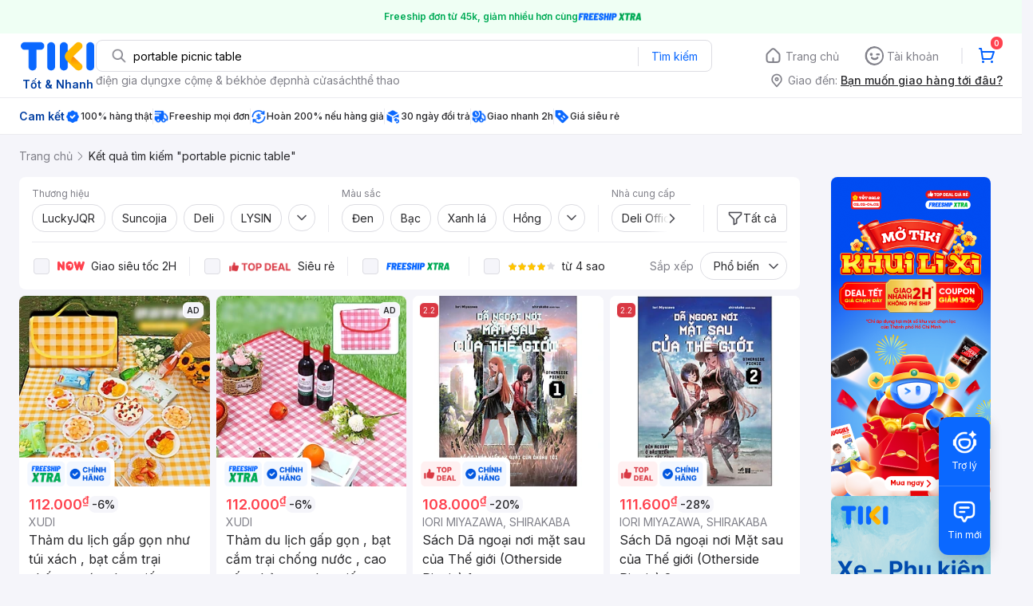

--- FILE ---
content_type: text/html; charset=utf-8
request_url: https://tiki.vn/search?q=portable%20picnic%20table
body_size: 117916
content:
<!DOCTYPE html><html class="no-js" lang="vi" prefix="og: http://ogp.me/ns#"><head><meta charSet="utf-8"/><meta name="viewport" content="width=device-width, initial-scale=1, maximum-scale=1.0, user-scalable=no"/><script defer="" src="https://cdn.jsdelivr.net/npm/@growthbook/growthbook/dist/bundles/index.js"></script><title>Portable picnic table hàng chính hãng, giao nhanh - Tháng 2, 2026 | Mua Ngay | tiki.vn</title><meta property="og:title" content="Portable picnic table hàng chính hãng, giao nhanh - Tháng 2, 2026 | Mua Ngay | tiki.vn"/><link rel="canonical" href="https://tiki.vn/search?q=portable%20picnic%20table"/><meta name="description" content="Portable picnic table hàng chính hãng, giao nhanh, cam kết hoàn tiền 111% nếu hàng giả, freeship, giao nhanh 2h, nhiều mã giảm giá hôm nay. Thanh toán bảo mật tại Tiki. Mua ngay!"/><meta property="og:description" content="Portable picnic table hàng chính hãng, giao nhanh, cam kết hoàn tiền 111% nếu hàng giả, freeship, giao nhanh 2h, nhiều mã giảm giá hôm nay. Thanh toán bảo mật tại Tiki. Mua ngay!"/><meta name="robots" content="noindex, nofollow"/><meta name="next-head-count" content="9"/><meta charSet="utf-8"/><meta http-equiv="x-ua-compatible" content="ie=edge"/><meta name="referrer" content="no-referrer-when-downgrade"/><meta name="google-site-verification" content="7GHar_W5H0cxQxHnW2L1Y6cEIgumXq2ohefKmZXOzT8"/><meta name="dmca-site-verification" content="M1hpL243UXY4QXdrZVVlbzVQeFFqUT090"/><link href="https://frontend.tikicdn.com/_desktop-next/static/css/_sprite.css?v=20261173529Hl29Sjf2Bf51NZLSn74RU" rel="stylesheet" type="text/css"/><link rel="icon" type="image/png" href="https://salt.tikicdn.com/ts/upload/29/ca/02/e39713d1b90405fd0d39b8fac676bb0d.png" sizes="48x48"/><link rel="icon" type="image/png" href="https://salt.tikicdn.com/ts/upload/9f/9b/d0/6ce302126e0a4d958a41d90fed1eb4f6.png" sizes="96x96"/><link rel="preconnect" href="https://connect.facebook.net"/><link rel="preconnect" href="https://www.google-analytics.com"/><link rel="preconnect" href="https://fonts.googleapis.com"/><link rel="preconnect" href="https://fonts.gstatic.com"/><link rel="preconnect" href="https://salt.tikicdn.com"/><link rel="preconnect" href="https://frontend.tikicdn.com/_desktop-next"/><link rel="dns-prefetch" href="https://api.tiki.vn/"/><link rel="dns-prefetch" href="https://trackity.tiki.vn/"/><link rel="dns-prefetch" href="https://time.tiki.vn/"/><link rel="dns-prefetch" href="https://frontend.tikicdn.com/_desktop-next"/><link rel="dns-prefetch" href="https://salt.tikicdn.com/"/><link rel="dns-prefetch" data-href="https://fonts.googleapis.com/"/><link rel="dns-prefetch" href="https://fonts.gstatic.com/"/><link rel="manifest" href="/manifest.json?v=1"/><meta name="theme-color" content="#1A94FF"/><style></style>
                <link
                  rel="preload"
                  href="https://fonts.googleapis.com/css2?family=Inter:wght@300;400;500;600&display=swap"
                  as="style"
                  onload="this.onload=null;this.rel='stylesheet'"
                />
              <style></style><style>html {
            font-family: Inter,Arial,sans-serif;
            font-size: 14px;
            background-color: #efefef;
          }</style><script>
              !function(){if('PerformanceLongTaskTiming' in window){var g=window.__tti={e:[]};
              g.o=new PerformanceObserver(function(l){g.e=g.e.concat(l.getEntries())});
              g.o.observe({entryTypes:['longtask']})}}();
            </script><noscript data-n-css=""></noscript><script defer="" nomodule="" src="https://frontend.tikicdn.com/_desktop-next/_next/static/chunks/polyfills-c67a75d1b6f99dc8.js"></script><script defer="" src="https://frontend.tikicdn.com/_desktop-next/_next/static/chunks/fa5f8105-d8a332b5108a2355.js"></script><script defer="" src="https://frontend.tikicdn.com/_desktop-next/_next/static/chunks/94960-901e256a733f5667.js"></script><script defer="" src="https://frontend.tikicdn.com/_desktop-next/_next/static/chunks/72401-661a5bc6af496c7e.js"></script><script defer="" src="https://frontend.tikicdn.com/_desktop-next/_next/static/chunks/41956-1880066637a51093.js"></script><script defer="" src="https://frontend.tikicdn.com/_desktop-next/_next/static/chunks/comp.HeaderRevamp.70712a18c8183671.js"></script><script defer="" src="https://frontend.tikicdn.com/_desktop-next/_next/static/chunks/comp.UniversalFreeShipPlus.e8bbdbabe36252db.js"></script><script defer="" src="https://frontend.tikicdn.com/_desktop-next/_next/static/chunks/comp.desktop.AdWidgetV2.VerticalBannerAd.499387a47b36862d.js"></script><script defer="" src="https://frontend.tikicdn.com/_desktop-next/_next/static/chunks/comp.AdWidgetV2.SquareBanner.6a1157deaf3eba7b.js"></script><script src="https://frontend.tikicdn.com/_desktop-next/_next/static/chunks/webpack-bbdb59a30a902cee.js" defer=""></script><script src="https://frontend.tikicdn.com/_desktop-next/_next/static/chunks/framework-f55d27442d8ef3a2.js" defer=""></script><script src="https://frontend.tikicdn.com/_desktop-next/_next/static/chunks/main-8ebb3e81abec70d6.js" defer=""></script><script src="https://frontend.tikicdn.com/_desktop-next/_next/static/chunks/pages/_app-7d06cfcac3a18c22.js" defer=""></script><script src="https://frontend.tikicdn.com/_desktop-next/_next/static/chunks/9796-7e3e348267be7272.js" defer=""></script><script src="https://frontend.tikicdn.com/_desktop-next/_next/static/chunks/42221-9ec7ddd2a95ec94e.js" defer=""></script><script src="https://frontend.tikicdn.com/_desktop-next/_next/static/chunks/56537-c228ccdf0279902e.js" defer=""></script><script src="https://frontend.tikicdn.com/_desktop-next/_next/static/chunks/2619-8cad6a8a3b7cbe58.js" defer=""></script><script src="https://frontend.tikicdn.com/_desktop-next/_next/static/chunks/10086-5d56d18d05e20a7a.js" defer=""></script><script src="https://frontend.tikicdn.com/_desktop-next/_next/static/chunks/41905-98528449d453b5b4.js" defer=""></script><script src="https://frontend.tikicdn.com/_desktop-next/_next/static/chunks/39943-f3e036c327c92c2c.js" defer=""></script><script src="https://frontend.tikicdn.com/_desktop-next/_next/static/chunks/4483-f4b589e4d2dcec7b.js" defer=""></script><script src="https://frontend.tikicdn.com/_desktop-next/_next/static/chunks/64433-18fe8a62b354943d.js" defer=""></script><script src="https://frontend.tikicdn.com/_desktop-next/_next/static/chunks/comp.CatePage.CatalogProducts-40911648e05b4ce6.js" defer=""></script><script src="https://frontend.tikicdn.com/_desktop-next/_next/static/chunks/22088-8bbbf2145a8cfe84.js" defer=""></script><script src="https://frontend.tikicdn.com/_desktop-next/_next/static/chunks/10688-7aecf1dd399ab9a7.js" defer=""></script><script src="https://frontend.tikicdn.com/_desktop-next/_next/static/chunks/pages/Catalog/Search-15a5d4180924b4c1.js" defer=""></script><script src="https://frontend.tikicdn.com/_desktop-next/_next/static/gu9LvZ_N2tXMhQHMd4nRC/_buildManifest.js" defer=""></script><script src="https://frontend.tikicdn.com/_desktop-next/_next/static/gu9LvZ_N2tXMhQHMd4nRC/_ssgManifest.js" defer=""></script><style data-styled="" data-styled-version="5.3.6">html{line-height:1.15;-webkit-text-size-adjust:100%;}/*!sc*/
body{margin:0;}/*!sc*/
main{display:block;}/*!sc*/
h1{font-size:2em;margin:0.67em 0;}/*!sc*/
hr{box-sizing:content-box;height:0;overflow:visible;}/*!sc*/
pre{font-family:monospace,monospace;font-size:1em;}/*!sc*/
a{background-color:transparent;}/*!sc*/
abbr[title]{border-bottom:none;-webkit-text-decoration:underline;text-decoration:underline;-webkit-text-decoration:underline dotted;text-decoration:underline dotted;}/*!sc*/
b,strong{font-weight:bolder;}/*!sc*/
code,kbd,samp{font-family:monospace,monospace;font-size:1em;}/*!sc*/
small{font-size:80%;}/*!sc*/
sub,sup{font-size:75%;line-height:0;position:relative;vertical-align:baseline;}/*!sc*/
sub{bottom:-0.25em;}/*!sc*/
sup{top:-0.5em;}/*!sc*/
img{border-style:none;}/*!sc*/
button,input,optgroup,select,textarea{font-family:inherit;font-size:100%;line-height:1.15;margin:0;}/*!sc*/
button,input{overflow:visible;}/*!sc*/
button,select{text-transform:none;}/*!sc*/
button,[type="button"],[type="reset"],[type="submit"]{-webkit-appearance:button;}/*!sc*/
button::-moz-focus-inner,[type="button"]::-moz-focus-inner,[type="reset"]::-moz-focus-inner,[type="submit"]::-moz-focus-inner{border-style:none;padding:0;}/*!sc*/
button:-moz-focusring,[type="button"]:-moz-focusring,[type="reset"]:-moz-focusring,[type="submit"]:-moz-focusring{outline:1px dotted ButtonText;}/*!sc*/
fieldset{padding:0.35em 0.75em 0.625em;}/*!sc*/
legend{box-sizing:border-box;color:inherit;display:table;max-width:100%;padding:0;white-space:normal;}/*!sc*/
progress{vertical-align:baseline;}/*!sc*/
textarea{overflow:auto;}/*!sc*/
[type="checkbox"],[type="radio"]{box-sizing:border-box;padding:0;}/*!sc*/
[type="number"]::-webkit-inner-spin-button,[type="number"]::-webkit-outer-spin-button{height:auto;}/*!sc*/
[type="search"]{-webkit-appearance:textfield;outline-offset:-2px;}/*!sc*/
[type="search"]::-webkit-search-decoration{-webkit-appearance:none;}/*!sc*/
::-webkit-file-upload-button{-webkit-appearance:button;font:inherit;}/*!sc*/
details{display:block;}/*!sc*/
summary{display:list-item;}/*!sc*/
template{display:none;}/*!sc*/
[hidden]{display:none;}/*!sc*/
data-styled.g3[id="sc-global-ecVvVt1"]{content:"sc-global-ecVvVt1,"}/*!sc*/
.fvWcVx{object-fit:contain;display:block;width:100%;height:100%;display:block;}/*!sc*/
data-styled.g11[id="sc-7bce5df0-0"]{content:"fvWcVx,"}/*!sc*/
*,*:before,*:after{box-sizing:border-box;}/*!sc*/
body{overflow-x:hidden;}/*!sc*/
img{max-width:100%;}/*!sc*/
#snack-bar{position:fixed;right:20px;bottom:20px;}/*!sc*/
#snack-bar > div{margin-top:12px;}/*!sc*/
data-styled.g236[id="sc-global-bJrvcH1"]{content:"sc-global-bJrvcH1,"}/*!sc*/
.server-loading{position:fixed;top:0;bottom:0;right:0;left:0;background:white;z-index:999999;}/*!sc*/
html{background-color:#F5F5FA;}/*!sc*/
html.async-hide body{opacity:0 !important;}/*!sc*/
a{color:#0B74E5;-webkit-text-decoration:none;text-decoration:none;}/*!sc*/
a:hover{opacity:0.95;}/*!sc*/
p{margin:0 0 10px 0;}/*!sc*/
b,strong{font-weight:500;}/*!sc*/
.icon{display:inline-block;vertical-align:middle;background-repeat:no-repeat;background-position:0 0;}/*!sc*/
.icon.tikinow-15{width:53px;height:15px;background-image:url(https://frontend.tikicdn.com/_desktop-next/static/img/icons/tikinow/tiki-now-15.png);background-size:53px 15px;}/*!sc*/
@media (-webkit-min-device-pixel-ratio:1.5),(-webkit-min-device-pixel-ratio:2),(min-resolution:192dpi){.icon.tikinow-15{background-image:url(https://frontend.tikicdn.com/_desktop-next/static/img/icons/tikinow/tiki-now-15@2x.png);}}/*!sc*/
.icon.tikinow-26{width:91px;height:26px;background-image:url(https://frontend.tikicdn.com/_desktop-next/static/img/icons/tikinow/tiki-now-26.png);background-size:91px 26px;}/*!sc*/
@media (-webkit-min-device-pixel-ratio:1.5),(-webkit-min-device-pixel-ratio:2),(min-resolution:192dpi){.icon.tikinow-26{background-image:url(https://frontend.tikicdn.com/_desktop-next/static/img/icons/tikinow/tiki-now-26@2x.png);}}/*!sc*/
.icon.thumb-up{width:17px;height:17px;background-image:url(https://frontend.tikicdn.com/_desktop-next/static/img/icons/thumb-up.png);background-size:17px 17px;}/*!sc*/
@media (-webkit-min-device-pixel-ratio:1.5),(-webkit-min-device-pixel-ratio:2),(min-resolution:192dpi){.icon.thumb-up{background-image:url(https://frontend.tikicdn.com/_desktop-next/static/img/icons/thumb-up@2x.png);}}/*!sc*/
.icon.thumb-up-3x{width:17px;height:17px;background-image:url(https://frontend.tikicdn.com/_desktop-next/static/img/icons/thumb-up-2@3x.png);background-size:17px 17px;}/*!sc*/
.icon.reply-arrow{width:19px;height:16px;background-image:url(https://frontend.tikicdn.com/_desktop-next/static/img/icons/reply-arrow.png);background-size:19px 16px;}/*!sc*/
@media (-webkit-min-device-pixel-ratio:1.5),(-webkit-min-device-pixel-ratio:2),(min-resolution:192dpi){.icon.reply-arrow{background-image:url(https://frontend.tikicdn.com/_desktop-next/static/img/icons/reply-arrow@2x.png);}}/*!sc*/
.icon.guarantee{width:16px;height:16px;background-image:url(https://frontend.tikicdn.com/_desktop-next/static/img/icons/guarantee.png);background-size:16px 16px;}/*!sc*/
@media (-webkit-min-device-pixel-ratio:1.5),(-webkit-min-device-pixel-ratio:2),(min-resolution:192dpi){.icon.guarantee{background-image:url(https://frontend.tikicdn.com/_desktop-next/static/img/icons/guarantee@2x.png);}}/*!sc*/
.icon.flag-2x{width:14px;height:16px;background-image:url(https://frontend.tikicdn.com/_desktop-next/static/img/icons/flag@2x.png);background-size:14px 16px;}/*!sc*/
.icon.warning-svg{width:16px;height:17px;background-image:url(https://frontend.tikicdn.com/_desktop-next/static/img/icons/warning.svg);background-size:16px 17px;}/*!sc*/
.icon.prize{width:23px;height:24px;background-image:url(https://frontend.tikicdn.com/_desktop-next/static/img/icons/prize.png);background-size:23px 24px;}/*!sc*/
@media (-webkit-min-device-pixel-ratio:1.5),(-webkit-min-device-pixel-ratio:2),(min-resolution:192dpi){.icon.prize{background-image:url(https://frontend.tikicdn.com/_desktop-next/static/img/icons/prize@2x.png);}}/*!sc*/
.tikicon.icon-bound{width:16px;height:16px;background-image:url(https://frontend.tikicdn.com/_desktop-next/static/img/icons/bound.png);background-size:16px 16px;}/*!sc*/
@media (-webkit-min-device-pixel-ratio:1.5),(-webkit-min-device-pixel-ratio:2),(min-resolution:192dpi){.tikicon.icon-bound{background-image:url(https://frontend.tikicdn.com/_desktop-next/static/img/icons/bound@2x.png);}}/*!sc*/
.fade-loading-animated{-webkit-animation-name:fadeLoading;animation-name:fadeLoading;-webkit-animation-duration:2s;animation-duration:2s;-webkit-animation-iteration-count:infinite;animation-iteration-count:infinite;-webkit-animation-timing-function:linear;animation-timing-function:linear;}/*!sc*/
@-webkit-keyframes fadeLoading{0%{opacity:1;}50%{opacity:0.3;}100%{opacity:1;}}/*!sc*/
@keyframes fadeLoading{0%{opacity:1;}50%{opacity:0.3;}100%{opacity:1;}}/*!sc*/
@-webkit-keyframes swing{0%{-webkit-transform:rotate(0deg);-ms-transform:rotate(0deg);transform:rotate(0deg);}50%{-webkit-transform:rotate(20deg);-ms-transform:rotate(20deg);transform:rotate(20deg);}100%{-webkit-transform:rotate(0deg);-ms-transform:rotate(0deg);transform:rotate(0deg);}}/*!sc*/
@keyframes swing{0%{-webkit-transform:rotate(0deg);-ms-transform:rotate(0deg);transform:rotate(0deg);}50%{-webkit-transform:rotate(20deg);-ms-transform:rotate(20deg);transform:rotate(20deg);}100%{-webkit-transform:rotate(0deg);-ms-transform:rotate(0deg);transform:rotate(0deg);}}/*!sc*/
data-styled.g237[id="sc-global-hkrGOO1"]{content:"sc-global-hkrGOO1,"}/*!sc*/
.jfMKyG{position:relative;display:-webkit-box;display:-webkit-flex;display:-ms-flexbox;display:flex;z-index:1;display:-webkit-box;display:-webkit-flex;display:-ms-flexbox;display:flex;-webkit-flex-direction:row;-ms-flex-direction:row;flex-direction:row;-webkit-box-pack:center;-webkit-justify-content:center;-ms-flex-pack:center;justify-content:center;-webkit-align-items:center;-webkit-box-align:center;-ms-flex-align:center;align-items:center;padding:12px 16px;gap:4px;background:white;}/*!sc*/
.jfMKyG p{margin:0;}/*!sc*/
.jfMKyG a{display:-webkit-box;display:-webkit-flex;display:-ms-flexbox;display:flex;-webkit-box-pack:center;-webkit-justify-content:center;-ms-flex-pack:center;justify-content:center;-webkit-align-items:center;-webkit-box-align:center;-ms-flex-align:center;align-items:center;color:initial;gap:4px;}/*!sc*/
data-styled.g240[id="sc-dde698d1-0"]{content:"jfMKyG,"}/*!sc*/
.cGVtRR{font-size:12px;font-weight:600;line-height:150%;padding-left:4px;}/*!sc*/
data-styled.g241[id="sc-dde698d1-1"]{content:"cGVtRR,"}/*!sc*/
.ldcZGa{object-fit:contain;display:block;}/*!sc*/
data-styled.g247[id="sc-82b4dcf2-0"]{content:"ldcZGa,"}/*!sc*/
.edZgU{width:1280px;padding-left:24px;padding-right:24px;margin-right:auto;margin-left:auto;}/*!sc*/
@media only screen and (min-width:1440px){.edZgU{width:1440px;}}/*!sc*/
data-styled.g255[id="sc-9b2f7535-0"]{content:"edZgU,"}/*!sc*/
.eTnNSC{width:1270px;padding-left:15px;padding-right:15px;margin-right:auto;margin-left:auto;}/*!sc*/
data-styled.g357[id="sc-6d96a9af-0"]{content:"eTnNSC,"}/*!sc*/
.dVnCth{margin-top:16px;font-size:12px;line-height:16px;font-weight:normal;color:#808089;background-color:white;}/*!sc*/
.dVnCth.listing-revamp{width:1138px;border-radius:8px;margin-bottom:16px;}/*!sc*/
@media only screen and (max-width:1439px){.dVnCth.listing-revamp{width:978px;}}/*!sc*/
@media only screen and (min-width:1440px){.dVnCth.listing-revamp{width:1138px;}}/*!sc*/
.dVnCth.listing-revamp .block{width:auto !important;}/*!sc*/
.dVnCth.listing-revamp .block.payment-information{width:200px !important;}/*!sc*/
.dVnCth.listing-revamp .flex{width:auto !important;}/*!sc*/
.dVnCth.listing-revamp .separator{width:auto;margin-left:16px;margin-right:16px;}/*!sc*/
.dVnCth p{font-size:12px;line-height:16px;color:#808089;margin-bottom:12px;margin-top:0px;}/*!sc*/
.dVnCth .title-text{font-size:16px;line-height:24px;font-weight:500;color:#38383d;margin-bottom:12px;margin-top:0px;}/*!sc*/
.dVnCth .small-text{display:block;margin-bottom:8px;color:#808089;}/*!sc*/
.dVnCth a:hover{-webkit-text-decoration:underline;text-decoration:underline;}/*!sc*/
data-styled.g386[id="sc-4ce82f3c-0"]{content:"dVnCth,"}/*!sc*/
.chWRSJ{padding:16px 0;}/*!sc*/
.chWRSJ .block{width:226px;}/*!sc*/
.chWRSJ .block .store-title{margin-top:24px;}/*!sc*/
.chWRSJ .block .icon{display:inline-block;margin-right:8px;margin-bottom:8px;vertical-align:middle;width:32px;height:32px;}/*!sc*/
.chWRSJ .block .icon.vnpay > svg{width:32px;height:32px;}/*!sc*/
.chWRSJ .flex{width:226px;display:-webkit-box;display:-webkit-flex;display:-ms-flexbox;display:flex;-webkit-align-items:center;-webkit-box-align:center;-ms-flex-align:center;align-items:center;-webkit-flex-wrap:wrap;-ms-flex-wrap:wrap;flex-wrap:wrap;gap:8px;}/*!sc*/
.chWRSJ .hotline{margin-bottom:8px;}/*!sc*/
.chWRSJ .hotline a{color:#38383D;font-weight:500;}/*!sc*/
.chWRSJ .security{margin-bottom:8px;color:#808089;font-size:12px;font-weight:400;}/*!sc*/
.chWRSJ .security a{color:#808089;}/*!sc*/
data-styled.g387[id="sc-4ce82f3c-1"]{content:"chWRSJ,"}/*!sc*/
.eSPDgm{padding:16px 0;background-color:#ffffff;}/*!sc*/
.eSPDgm .address{display:-webkit-box;display:-webkit-flex;display:-ms-flexbox;display:flex;-webkit-align-items:center;-webkit-box-align:center;-ms-flex-align:center;align-items:center;}/*!sc*/
data-styled.g388[id="sc-4ce82f3c-2"]{content:"eSPDgm,"}/*!sc*/
.exPqAC{content:' ';height:1px;background-color:#EBEBF0;width:1240px;margin-right:auto;margin-left:auto;}/*!sc*/
data-styled.g389[id="sc-4ce82f3c-3"]{content:"exPqAC,"}/*!sc*/
.aMfcf{font-size:16px;line-height:24px;font-weight:500;color:#38383D;margin-bottom:12px;margin-top:0px;}/*!sc*/
data-styled.g390[id="sc-4ce82f3c-4"]{content:"aMfcf,"}/*!sc*/
.bstmqn{font-size:14px;line-height:20px;font-weight:500;color:#38383D;margin-bottom:4px;margin-top:0px;}/*!sc*/
data-styled.g391[id="sc-4ce82f3c-5"]{content:"bstmqn,"}/*!sc*/
.hrWWOH{padding:16px 0px 0px;}/*!sc*/
data-styled.g392[id="sc-8ba33404-0"]{content:"hrWWOH,"}/*!sc*/
.kGhQDb{margin-bottom:16px;}/*!sc*/
.kGhQDb a{color:#808089;}/*!sc*/
.kGhQDb p{margin:0px;}/*!sc*/
data-styled.g393[id="sc-8ba33404-1"]{content:"kGhQDb,"}/*!sc*/
.kzdfAZ{display:grid;grid-template-columns:repeat(5,1fr);grid-column-gap:20px;}/*!sc*/
data-styled.g394[id="sc-8ba33404-2"]{content:"kzdfAZ,"}/*!sc*/
.iyhWqm{padding:16px 0px 0px;}/*!sc*/
data-styled.g396[id="sc-4e2e5de4-0"]{content:"iyhWqm,"}/*!sc*/
.bdFUBm{margin-bottom:16px;}/*!sc*/
.bdFUBm a{color:#808089;}/*!sc*/
.bdFUBm p{margin:0px;}/*!sc*/
data-styled.g397[id="sc-4e2e5de4-1"]{content:"bdFUBm,"}/*!sc*/
.gRFRMW{display:-webkit-box;display:-webkit-flex;display:-ms-flexbox;display:flex;-webkit-align-items:flex-center;-webkit-box-align:flex-center;-ms-flex-align:flex-center;align-items:flex-center;-webkit-flex-direction:column;-ms-flex-direction:column;flex-direction:column;-webkit-align-self:center;-ms-flex-item-align:center;align-self:center;}/*!sc*/
.gRFRMW .tiki-logo{display:-webkit-box;display:-webkit-flex;display:-ms-flexbox;display:flex;-webkit-align-items:flex-center;-webkit-box-align:flex-center;-ms-flex-align:flex-center;align-items:flex-center;-webkit-flex-direction:column;-ms-flex-direction:column;flex-direction:column;}/*!sc*/
.gRFRMW .tiki-logo > span{font-size:14px;color:#003ea1;margin-top:8px;font-weight:600;text-align:center;}/*!sc*/
data-styled.g399[id="sc-3258bf05-0"]{content:"gRFRMW,"}/*!sc*/
.cYLtAT{-webkit-flex:1;-ms-flex:1;flex:1;}/*!sc*/
data-styled.g400[id="sc-dec0a11d-0"]{content:"cYLtAT,"}/*!sc*/
.cfhkdd{width:100%;display:-webkit-box;display:-webkit-flex;display:-ms-flexbox;display:flex;position:relative;border:1px solid #DDDDE3;border-radius:8px;-webkit-align-items:center;-webkit-box-align:center;-ms-flex-align:center;align-items:center;}/*!sc*/
.cfhkdd .icon-search{width:20px;height:20px;margin:0 0 0 18px;}/*!sc*/
data-styled.g401[id="sc-dec0a11d-1"]{content:"cfhkdd,"}/*!sc*/
.lgENLJ{border:0px;padding:0 8px;font-weight:400;font-size:14px;line-height:150%;border-top-left-radius:8px;border-bottom-left-radius:8px;-webkit-flex:1;-ms-flex:1;flex:1;outline:none;}/*!sc*/
.lgENLJ::-webkit-input-placeholder{color:#808089;font-size:14px;}/*!sc*/
.lgENLJ::-moz-placeholder{color:#808089;font-size:14px;}/*!sc*/
.lgENLJ:-ms-input-placeholder{color:#808089;font-size:14px;}/*!sc*/
.lgENLJ::placeholder{color:#808089;font-size:14px;}/*!sc*/
data-styled.g402[id="sc-dec0a11d-2"]{content:"lgENLJ,"}/*!sc*/
.agnbj{cursor:pointer;border:0px;width:92px;height:38px;padding:4px;border-radius:0 8px 8px 0;background:transparent;color:#0A68FF;font-weight:400;font-size:14px;line-height:150%;outline:none;display:-webkit-box;display:-webkit-flex;display:-ms-flexbox;display:flex;-webkit-align-items:center;-webkit-box-align:center;-ms-flex-align:center;align-items:center;-webkit-box-pack:center;-webkit-justify-content:center;-ms-flex-pack:center;justify-content:center;position:relative;}/*!sc*/
.agnbj:before{content:'';display:block;position:absolute;border-left:1px solid #DDDDE3;height:24px;left:0;top:8px;}/*!sc*/
.agnbj:hover{background-color:rgba(10,104,255,0.2);}/*!sc*/
.agnbj:active{background-color:rgba(10,104,255,0.4);}/*!sc*/
data-styled.g403[id="sc-dec0a11d-3"]{content:"agnbj,"}/*!sc*/
.rZetm{position:relative;display:block;}/*!sc*/
.rZetm:hover{opacity:1;}/*!sc*/
data-styled.g419[id="sc-7d80e456-14"]{content:"rZetm,"}/*!sc*/
.dCdTIg{display:-webkit-box;display:-webkit-flex;display:-ms-flexbox;display:flex;-webkit-align-items:center;-webkit-box-align:center;-ms-flex-align:center;align-items:center;-webkit-box-pack:end;-webkit-justify-content:flex-end;-ms-flex-pack:end;justify-content:flex-end;margin-left:48px;}/*!sc*/
.dCdTIg .profile-icon{width:32px;height:32px;margin-right:8px;border-radius:2px;}/*!sc*/
.dCdTIg .arrowIcon{width:16px;height:16px;}/*!sc*/
.dCdTIg .cart-wrapper{position:relative;display:-webkit-box;display:-webkit-flex;display:-ms-flexbox;display:flex;width:40px;height:40px;-webkit-align-items:center;-webkit-box-align:center;-ms-flex-align:center;align-items:center;-webkit-box-pack:center;-webkit-justify-content:center;-ms-flex-pack:center;justify-content:center;}/*!sc*/
.dCdTIg .cart-wrapper .cart-icon{margin-right:0;border-radius:unset;}/*!sc*/
.dCdTIg .cart-wrapper .cart-text{color:#ffffff;font-weight:500;white-space:nowrap;font-size:13px;line-height:20px;}/*!sc*/
data-styled.g420[id="sc-7d80e456-15"]{content:"dCdTIg,"}/*!sc*/
.PXkZT{color:#ffffff;background:#FF424F;height:16px;right:0;top:-4px;border-radius:8px;display:inline-block;text-align:center;font-weight:700;font-size:10px;line-height:150%;position:absolute;padding:0.5px 4px;}/*!sc*/
data-styled.g421[id="sc-7d80e456-16"]{content:"PXkZT,"}/*!sc*/
.gVBJYa{display:-webkit-box;display:-webkit-flex;display:-ms-flexbox;display:flex;-webkit-align-items:center;-webkit-box-align:center;-ms-flex-align:center;align-items:center;-webkit-box-pack:center;-webkit-justify-content:center;-ms-flex-pack:center;justify-content:center;padding:8px 16px;cursor:pointer;position:relative;border-radius:8px;position:relative;}/*!sc*/
.gVBJYa:hover{background-color:rgba(39,39,42,0.12);}/*!sc*/
.gVBJYa:active{background-color:rgba(39,39,42,0.24);}/*!sc*/
.gVBJYa .menu-item-icon{width:24px;height:24px;margin-right:4px;border-radius:50%;}/*!sc*/
.gVBJYa a,.gVBJYa > span{font-weight:400;font-size:14px;line-height:150%;color:#808089;}/*!sc*/
.gVBJYa:hover .toggler{display:block;}/*!sc*/
.gVBJYa .tikivip-badge{position:absolute;top:0;left:15px;}/*!sc*/
.jQEjdB{display:-webkit-box;display:-webkit-flex;display:-ms-flexbox;display:flex;-webkit-align-items:center;-webkit-box-align:center;-ms-flex-align:center;align-items:center;-webkit-box-pack:center;-webkit-justify-content:center;-ms-flex-pack:center;justify-content:center;padding:8px 16px;cursor:pointer;position:relative;border-radius:8px;position:relative;}/*!sc*/
.jQEjdB:hover{background-color:rgba(0,96,255,0.12);}/*!sc*/
.jQEjdB:active{background-color:rgba(0,96,255,0.24);}/*!sc*/
.jQEjdB .menu-item-icon{width:24px;height:24px;margin-right:4px;border-radius:50%;}/*!sc*/
.jQEjdB a,.jQEjdB > span{font-weight:500;font-size:14px;line-height:150%;color:#0A68FF;}/*!sc*/
.jQEjdB:hover .toggler{display:block;}/*!sc*/
.jQEjdB .tikivip-badge{position:absolute;top:0;left:15px;}/*!sc*/
data-styled.g430[id="sc-7d80e456-25"]{content:"gVBJYa,jQEjdB,"}/*!sc*/
.ikCtXe{padding:0 !important;margin-left:24px;position:relative;}/*!sc*/
.ikCtXe:before{content:'';display:block;height:20px;position:absolute;left:-12px;border:1px solid #EBEBF0;}/*!sc*/
data-styled.g431[id="sc-7d80e456-26"]{content:"ikCtXe,"}/*!sc*/
.gypTeU{display:-webkit-box;display:-webkit-flex;display:-ms-flexbox;display:flex;padding:16px 0 10px 0;height:auto;position:relative;z-index:2;-webkit-align-items:center;-webkit-box-align:center;-ms-flex-align:center;align-items:center;padding:0;}/*!sc*/
.gypTeU .logo-menu{margin-right:48px;-webkit-flex-basis:unset;-ms-flex-preferred-size:unset;flex-basis:unset;}/*!sc*/
data-styled.g435[id="sc-ee984840-0"]{content:"gypTeU,"}/*!sc*/
.hqCsjg{display:-webkit-box;display:-webkit-flex;display:-ms-flexbox;display:flex;-webkit-flex:1;-ms-flex:1;flex:1;-webkit-align-items:center;-webkit-box-align:center;-ms-flex-align:center;align-items:center;}/*!sc*/
data-styled.g436[id="sc-ee984840-1"]{content:"hqCsjg,"}/*!sc*/
.rgsXe{position:relative;background:#ffffff;padding:8px 0;z-index:999;}/*!sc*/
.rgsXe.main-header-sticky{left:0;position:fixed;top:0;width:100%;}/*!sc*/
.rgsXe *{-webkit-letter-spacing:normal;-moz-letter-spacing:normal;-ms-letter-spacing:normal;letter-spacing:normal;}/*!sc*/
data-styled.g438[id="sc-f862d3ea-1"]{content:"rgsXe,"}/*!sc*/
.bbUcuP{display:-webkit-box;display:-webkit-flex;display:-ms-flexbox;display:flex;height:24px;width:712px;-webkit-align-items:flex-start;-webkit-box-align:flex-start;-ms-flex-align:flex-start;align-items:flex-start;-webkit-flex-wrap:wrap;-ms-flex-wrap:wrap;flex-wrap:wrap;overflow:hidden;gap:12px;}/*!sc*/
@media only screen and (min-width:1440px){.bbUcuP{width:820px;}}/*!sc*/
.bbUcuP a{display:block;font-weight:400;font-size:14px;line-height:150%;color:#808089;white-space:nowrap;}/*!sc*/
data-styled.g441[id="sc-7ad7c877-1"]{content:"bbUcuP,"}/*!sc*/
.fKRaGb{margin-bottom:3px;max-width:348px;-webkit-flex:0 0 348px;-ms-flex:0 0 348px;flex:0 0 348px;}/*!sc*/
.fKRaGb .delivery-zone__heading{display:-webkit-box;display:-webkit-flex;display:-ms-flexbox;display:flex;-webkit-align-items:center;-webkit-box-align:center;-ms-flex-align:center;align-items:center;cursor:pointer;-webkit-box-pack:end;-webkit-justify-content:flex-end;-ms-flex-pack:end;justify-content:flex-end;}/*!sc*/
.fKRaGb .delivery-zone__heading img{width:20px;height:20px;margin-right:4px;}/*!sc*/
.fKRaGb .delivery-zone__heading > h4{margin:0px;display:block;color:#808089;font-weight:400;font-size:14px;line-height:150%;padding-right:4px;white-space:nowrap;}/*!sc*/
.fKRaGb .delivery-zone__heading .address{-webkit-text-decoration:underline;text-decoration:underline;font-weight:500;font-size:14px;line-height:150%;white-space:nowrap;overflow:hidden;text-overflow:ellipsis;color:#27272A;}/*!sc*/
data-styled.g442[id="sc-75644000-0"]{content:"fKRaGb,"}/*!sc*/
.dtcpAn{position:relative;display:-webkit-box;display:-webkit-flex;display:-ms-flexbox;display:flex;-webkit-box-pack:justify;-webkit-justify-content:space-between;-ms-flex-pack:justify;justify-content:space-between;z-index:1;}/*!sc*/
data-styled.g443[id="sc-39ee4e6f-0"]{content:"dtcpAn,"}/*!sc*/
.ljZvVE{display:-webkit-box;display:-webkit-flex;display:-ms-flexbox;display:flex;-webkit-flex-direction:column;-ms-flex-direction:column;flex-direction:column;-webkit-align-items:flex-start;-webkit-box-align:flex-start;-ms-flex-align:flex-start;align-items:flex-start;gap:8px;-webkit-flex:1 0 0;-ms-flex:1 0 0;flex:1 0 0;-webkit-align-items:stretch;-webkit-box-align:stretch;-ms-flex-align:stretch;align-items:stretch;}/*!sc*/
data-styled.g444[id="sc-b1e0edd7-0"]{content:"ljZvVE,"}/*!sc*/
.duXRBJ{display:-webkit-box;display:-webkit-flex;display:-ms-flexbox;display:flex;-webkit-align-items:flex-start;-webkit-box-align:flex-start;-ms-flex-align:flex-start;align-items:flex-start;gap:48px;-webkit-flex:1 0 0;-ms-flex:1 0 0;flex:1 0 0;}/*!sc*/
data-styled.g445[id="sc-b1e0edd7-1"]{content:"duXRBJ,"}/*!sc*/
.iujNlz{position:relative;display:-webkit-box;display:-webkit-flex;display:-ms-flexbox;display:flex;z-index:1;display:-webkit-box;display:-webkit-flex;display:-ms-flexbox;display:flex;-webkit-flex-direction:row;-ms-flex-direction:row;flex-direction:row;-webkit-align-items:center;-webkit-box-align:center;-ms-flex-align:center;align-items:center;gap:4px;background:white;border-width:1px 0px;border-style:solid;border-color:#EBEBF0;}/*!sc*/
.iujNlz p{margin:0;}/*!sc*/
data-styled.g515[id="sc-4a670bf7-0"]{content:"iujNlz,"}/*!sc*/
.llXUzV{width:1280px;padding-left:24px;padding-right:24px;padding-top:12px;padding-bottom:12px;margin-right:auto;margin-left:auto;display:-webkit-box;display:-webkit-flex;display:-ms-flexbox;display:flex;gap:12px;padding-inline:24px;-webkit-align-items:center;-webkit-box-align:center;-ms-flex-align:center;align-items:center;}/*!sc*/
@media only screen and (min-width:1440px){.llXUzV{width:1440px;}}/*!sc*/
data-styled.g516[id="sc-4a670bf7-1"]{content:"llXUzV,"}/*!sc*/
.hIAJdw{font-size:14px;font-weight:600;line-height:150%;white-space:nowrap;}/*!sc*/
data-styled.g517[id="sc-4a670bf7-2"]{content:"hIAJdw,"}/*!sc*/
.uRDjP{display:grid;grid-template-columns:repeat(4,1fr);grid-gap:12px;margin-bottom:16px;}/*!sc*/
data-styled.g874[id="sc-b118de6a-1"]{content:"uRDjP,"}/*!sc*/
.Ywrhm{display:-webkit-box;display:-webkit-flex;display:-ms-flexbox;display:flex;cursor:pointer;-webkit-align-items:center;-webkit-box-align:center;-ms-flex-align:center;align-items:center;}/*!sc*/
.Ywrhm:hover .box:not(.checked) .icon-check-off,.Ywrhm.trigger-hover .box:not(.checked) .icon-check-off{display:none;}/*!sc*/
.Ywrhm:hover .box:not(.checked) .icon-check-hover,.Ywrhm.trigger-hover .box:not(.checked) .icon-check-hover{display:block;}/*!sc*/
.Ywrhm .box > img{width:24px;height:24px;object-fit:contain;-webkit-flex-shrink:0;-ms-flex-negative:0;flex-shrink:0;}/*!sc*/
.Ywrhm .icon-check-off{display:block;}/*!sc*/
.Ywrhm .icon-check-on{display:none;}/*!sc*/
.Ywrhm .icon-check-hover{display:none;}/*!sc*/
.Ywrhm .box.checked .icon-check-off{display:none;}/*!sc*/
.Ywrhm .box.checked .icon-check-on{display:block;}/*!sc*/
data-styled.g918[id="sc-eca64225-3"]{content:"Ywrhm,"}/*!sc*/
.hZVeKa{position:relative;overflow:hidden;}/*!sc*/
.hZVeKa::before{display:block;height:0;content:'';pointer-events:none;padding-bottom:100%;}/*!sc*/
.hZVeKa > div{position:absolute;top:0;right:0;bottom:0;left:0;width:100%;height:100%;}/*!sc*/
.hZVeKa .listing-footer-banner-ad{width:100%;height:100%;display:-webkit-box;display:-webkit-flex;display:-ms-flexbox;display:flex;-webkit-align-items:center;-webkit-box-align:center;-ms-flex-align:center;align-items:center;-webkit-box-pack:center;-webkit-justify-content:center;-ms-flex-pack:center;justify-content:center;}/*!sc*/
data-styled.g1049[id="sc-1d225946-0"]{content:"hZVeKa,"}/*!sc*/
.bSlGRb{background-color:#F5F5FA;padding-top:16px;padding-bottom:16px;}/*!sc*/
.bSlGRb .breadcrumb{display:-webkit-box;display:-webkit-flex;display:-ms-flexbox;display:flex;-webkit-align-items:center;-webkit-box-align:center;-ms-flex-align:center;align-items:center;}/*!sc*/
.bSlGRb a.breadcrumb-item{position:relative;display:-webkit-box;display:-webkit-flex;display:-ms-flexbox;display:flex;-webkit-box-pack:center;-webkit-justify-content:center;-ms-flex-pack:center;justify-content:center;-webkit-align-items:center;-webkit-box-align:center;-ms-flex-align:center;align-items:center;color:#808089;font-size:14px;line-height:21px;font-weight:400;white-space:nowrap;}/*!sc*/
.bSlGRb a.breadcrumb-item:hover{color:#38383D;-webkit-text-decoration:underline;text-decoration:underline;}/*!sc*/
.bSlGRb a.breadcrumb-item:last-child{color:#27272A;cursor:default;overflow:hidden;}/*!sc*/
.bSlGRb a.breadcrumb-item:last-child span{overflow:hidden;text-overflow:ellipsis;}/*!sc*/
.bSlGRb a.breadcrumb-item:last-child:hover{-webkit-text-decoration:none;text-decoration:none;}/*!sc*/
.bSlGRb a.breadcrumb-item h1{color:#38383D;font-size:14px;line-height:20px;font-weight:300;margin:0;}/*!sc*/
.bSlGRb .icon.icon-next{margin-left:5.5px;margin-right:8.5px;}/*!sc*/
data-styled.g1647[id="sc-90159c0b-0"]{content:"bSlGRb,"}/*!sc*/
.fLLNCa{position:relative;opacity:1;}/*!sc*/
data-styled.g1648[id="sc-92fcafd8-0"]{content:"fLLNCa,"}/*!sc*/
.MrBjC{text-align:center;}/*!sc*/
.MrBjC .pagination-block{display:-webkit-box;display:-webkit-flex;display:-ms-flexbox;display:flex;margin:24px 0;-webkit-box-pack:center;-webkit-justify-content:center;-ms-flex-pack:center;justify-content:center;}/*!sc*/
.MrBjC .arrow{display:-webkit-box;display:-webkit-flex;display:-ms-flexbox;display:flex;width:40px;height:36px;border:1px solid #0a68ff;border-radius:4px;-webkit-box-pack:center;-webkit-justify-content:center;-ms-flex-pack:center;justify-content:center;-webkit-align-items:center;-webkit-box-align:center;-ms-flex-align:center;align-items:center;}/*!sc*/
.MrBjC .arrow:hover{background-color:rgba(10,104,255,0.12);}/*!sc*/
.MrBjC .arrow:active{background-color:rgba(10,104,255,0.24);}/*!sc*/
.MrBjC .arrow.disabled{cursor:not-allowed;pointer-events:none;border:1px solid rgba(0,0,0,0.05);}/*!sc*/
.MrBjC .arrow.disabled img[alt~='arrow-left']{-webkit-transform:rotate(0);-ms-transform:rotate(0);transform:rotate(0);}/*!sc*/
.MrBjC .arrow.disabled img[alt~='arrow-right']{-webkit-transform:rotate(180deg);-ms-transform:rotate(180deg);transform:rotate(180deg);}/*!sc*/
.MrBjC .arrow picture{line-height:0;}/*!sc*/
.MrBjC .arrow img{width:20px;height:20px;}/*!sc*/
.MrBjC .arrow img[alt~='arrow-left']{-webkit-transform:rotate(180deg);-ms-transform:rotate(180deg);transform:rotate(180deg);}/*!sc*/
.MrBjC ul{display:-webkit-box;display:-webkit-flex;display:-ms-flexbox;display:flex;margin:0 8px;padding:0;background:rgba(0,0,0,0.1);border-radius:8px;gap:8px;-webkit-align-item:center;-webkit-box-align-item:center;-ms-flex-align-item:center;align-item:center;-webkit-box-pack:center;-webkit-justify-content:center;-ms-flex-pack:center;justify-content:center;}/*!sc*/
.MrBjC li{list-style-type:none;}/*!sc*/
.MrBjC li a{font-weight:400;font-size:16px;line-height:36px;color:#27272a;-webkit-text-decoration:none;text-decoration:none;border-radius:4px;width:40px;height:36px;text-align:center;cursor:pointer;display:-webkit-box;display:-webkit-flex;display:-ms-flexbox;display:flex;-webkit-align-items:center;-webkit-box-align:center;-ms-flex-align:center;align-items:center;-webkit-box-pack:center;-webkit-justify-content:center;-ms-flex-pack:center;justify-content:center;}/*!sc*/
.MrBjC li a:hover{background:rgba(39,39,42,0.12);}/*!sc*/
.MrBjC li a:active{background:rgba(39,39,42,0.24);}/*!sc*/
.MrBjC li a.current{font-weight:500;background:#0a68ff;border-radius:8px;color:#fff;text-align:center;}/*!sc*/
.MrBjC li a.current:hover{background:linear-gradient(0deg,rgba(255,255,255,0.12),rgba(255,255,255,0.12)), #0a68ff;}/*!sc*/
.MrBjC li a.current:active{background:linear-gradient(0deg,rgba(255,255,255,0.24),rgba(255,255,255,0.24)), #0a68ff;}/*!sc*/
.MrBjC li a.hidden-page{cursor:initial;}/*!sc*/
.MrBjC li a.hidden-page:hover{background:transparent;}/*!sc*/
.MrBjC li a i{margin-bottom:1px;}/*!sc*/
.MrBjC li a.disabled{cursor:not-allowed;pointer-events:none;}/*!sc*/
.MrBjC li a.disabled img[alt~='arrow-left']{-webkit-transform:rotate(0);-ms-transform:rotate(0);transform:rotate(0);}/*!sc*/
.MrBjC li a.disabled img[alt~='arrow-right']{-webkit-transform:rotate(180deg);-ms-transform:rotate(180deg);transform:rotate(180deg);}/*!sc*/
.MrBjC li a img{width:20px;height:20px;}/*!sc*/
.MrBjC li a img[alt~='arrow-left']{-webkit-transform:rotate(180deg);-ms-transform:rotate(180deg);transform:rotate(180deg);}/*!sc*/
data-styled.g1652[id="sc-296f2738-0"]{content:"MrBjC,"}/*!sc*/
.gHqeOl{display:grid;grid-gap:8px;grid-template-columns:repeat( 4,calc(calc(100% - 24px ) / 4) );padding-bottom:16px;}/*!sc*/
.gHqeOl > div{border-radius:8px;background:white;grid-column:span 1;}/*!sc*/
.gHqeOl > .tiki-square-ad{grid-column:span 2;height:100%;}/*!sc*/
.gHqeOl > .tiki-square-ad > div{height:100%;}/*!sc*/
.gHqeOl > .loading-item{aspect-ratio:1/2;background:white;border-radius:8px;}/*!sc*/
.gHqeOl > .loading-item.tiki-square-ad{aspect-ratio:1;}/*!sc*/
data-styled.g1653[id="sc-2d0320b9-0"]{content:"gHqeOl,"}/*!sc*/
.jPfQtU{background-color:white;border-radius:8px;margin-bottom:8px;padding:0px 16px;}/*!sc*/
data-styled.g1654[id="sc-7361b68-0"]{content:"jPfQtU,"}/*!sc*/
.bBHRSE{width:1px;height:34px;background-color:#ebebf0;}/*!sc*/
data-styled.g1655[id="sc-7361b68-1"]{content:"bBHRSE,"}/*!sc*/
.esqRqh{display:block;width:20px;height:20px;-webkit-flex-shrink:0;-ms-flex-negative:0;flex-shrink:0;}/*!sc*/
data-styled.g1656[id="sc-7361b68-2"]{content:"esqRqh,"}/*!sc*/
.grYDwO{display:-webkit-box;display:-webkit-flex;display:-ms-flexbox;display:flex;-webkit-box-pack:center;-webkit-justify-content:center;-ms-flex-pack:center;justify-content:center;-webkit-align-items:center;-webkit-box-align:center;-ms-flex-align:center;align-items:center;position:relative;background:none;font-size:14px;line-height:21px;color:#27272a;padding:6px 12px;-webkit-align-self:flex-end;-ms-flex-item-align:end;align-self:flex-end;border:1px solid #dddde3;border-radius:4px;gap:8px;}/*!sc*/
.grYDwO:hover{background-color:rgba(39,39,42,0.12);border:1px solid rgba(0,0,0,0.15);}/*!sc*/
.grYDwO:active{background-color:rgba(39,39,42,0.24);border:1px solid rgba(0,0,0,0.2);}/*!sc*/
data-styled.g1658[id="sc-a04c7302-0"]{content:"grYDwO,"}/*!sc*/
.dGFmnx{display:block;width:20px;height:20px;-webkit-flex-shrink:0;-ms-flex-negative:0;flex-shrink:0;}/*!sc*/
data-styled.g1659[id="sc-a04c7302-1"]{content:"dGFmnx,"}/*!sc*/
.weoZA{display:block;padding:0px;margin:0px;outline:none;border:none;background:none;color:#27272a;cursor:pointer;}/*!sc*/
data-styled.g1660[id="sc-bd134f7-0"]{content:"weoZA,"}/*!sc*/
.hapXaW{font-size:14px;line-height:21px;text-align:center;padding:6px 12px;border-radius:16px;border:1px solid #dddde3;background-color:white;}/*!sc*/
.hapXaW:hover{background-color:rgba(39,39,42,0.12);}/*!sc*/
.hapXaW:active{background-color:rgba(39,39,42,0.24);}/*!sc*/
data-styled.g1661[id="sc-bd134f7-1"]{content:"hapXaW,"}/*!sc*/
.jaczNN{display:-webkit-box;-webkit-box-orient:vertical;-webkit-line-clamp:1;overflow:hidden;}/*!sc*/
data-styled.g1662[id="sc-bd134f7-2"]{content:"jaczNN,"}/*!sc*/
.iWbfBZ{width:1440px;margin-left:auto;margin-right:auto;padding-left:24px;padding-right:24px;}/*!sc*/
@media only screen and (max-width:1439px){.iWbfBZ{width:1280px;}}/*!sc*/
@media only screen and (min-width:1441px){.iWbfBZ{width:1440px;}}/*!sc*/
data-styled.g1663[id="sc-ffb3ceca-0"]{content:"iWbfBZ,"}/*!sc*/
.fWWUnU{display:grid;grid-template-columns:1fr 230px;gap:24px;margin-bottom:24px;}/*!sc*/
data-styled.g1664[id="sc-ffb3ceca-1"]{content:"fWWUnU,"}/*!sc*/
.eEGSMD{overflow:hidden;}/*!sc*/
data-styled.g1665[id="sc-ffb3ceca-2"]{content:"eEGSMD,"}/*!sc*/
.jwAAQL{width:200px;display:-webkit-box;display:-webkit-flex;display:-ms-flexbox;display:flex;-webkit-flex-direction:column;-ms-flex-direction:column;flex-direction:column;gap:12px;-webkit-flex-shrink:0;-ms-flex-negative:0;flex-shrink:0;top:24px;margin:0 auto;}/*!sc*/
.jwAAQL::-webkit-scrollbar{display:none;}/*!sc*/
data-styled.g1666[id="sc-ffb3ceca-3"]{content:"jwAAQL,"}/*!sc*/
.iNPxYw{display:block;padding:0px;margin:0px;outline:none;background:none;color:#27272a;cursor:pointer;}/*!sc*/
data-styled.g1673[id="sc-a287ca93-0"]{content:"iNPxYw,"}/*!sc*/
.dyvIJm{width:34px;height:34px;display:-webkit-box;display:-webkit-flex;display:-ms-flexbox;display:flex;-webkit-align-items:center;-webkit-box-align:center;-ms-flex-align:center;align-items:center;-webkit-box-pack:center;-webkit-justify-content:center;-ms-flex-pack:center;justify-content:center;border-radius:16px;border:1px solid #dddde3;margin-left:8px;position:relative;}/*!sc*/
.dyvIJm:hover{background-color:rgba(81,81,88,0.12);border:1px solid rgba(0,0,0,0.15);}/*!sc*/
.dyvIJm:active{background-color:rgba(81,81,88,0.24);border:1px solid rgba(0,0,0,0.15);}/*!sc*/
data-styled.g1674[id="sc-a287ca93-1"]{content:"dyvIJm,"}/*!sc*/
.cZbPqU{width:56px;height:34px;padding:0px 8px 0px 16px;cursor:pointer;background:linear-gradient(90deg,rgba(255,255,255,0) 0%,#ffffff 50.18%);}/*!sc*/
.fFSVOV{width:56px;height:34px;padding:0px 8px 0px 16px;cursor:pointer;background:linear-gradient(90deg,#FFFFFF 50.18%,rgba(255,255,255,0) 100%);}/*!sc*/
data-styled.g1675[id="sc-52fbe9f3-0"]{content:"cZbPqU,fFSVOV,"}/*!sc*/
.iFTBpb{width:34px;height:34px;display:-webkit-box;display:-webkit-flex;display:-ms-flexbox;display:flex;-webkit-align-items:center;-webkit-box-align:center;-ms-flex-align:center;align-items:center;-webkit-box-pack:center;-webkit-justify-content:center;-ms-flex-pack:center;justify-content:center;cursor:pointer;}/*!sc*/
data-styled.g1676[id="sc-52fbe9f3-1"]{content:"iFTBpb,"}/*!sc*/
.bolcif{display:-webkit-box;display:-webkit-flex;display:-ms-flexbox;display:flex;padding:12px 0px;border-bottom:1px solid #ebebf0;}/*!sc*/
data-styled.g1677[id="sc-22175ea6-0"]{content:"bolcif,"}/*!sc*/
.kwosOp{display:-webkit-box;display:-webkit-flex;display:-ms-flexbox;display:flex;overflow:hidden;-webkit-flex:1;-ms-flex:1;flex:1;position:relative;}/*!sc*/
data-styled.g1678[id="sc-22175ea6-1"]{content:"kwosOp,"}/*!sc*/
.jHfdYL{display:-webkit-box;display:-webkit-flex;display:-ms-flexbox;display:flex;-webkit-transition:all 0.3s;transition:all 0.3s;}/*!sc*/
.jHfdYL > *{-webkit-flex-shrink:0;-ms-flex-negative:0;flex-shrink:0;}/*!sc*/
data-styled.g1679[id="sc-22175ea6-2"]{content:"jHfdYL,"}/*!sc*/
.jycPXl{color:#808089;font-size:12px;line-height:18px;margin-bottom:4px;}/*!sc*/
data-styled.g1680[id="sc-22175ea6-3"]{content:"jycPXl,"}/*!sc*/
.cOBCCm{display:-webkit-box;display:-webkit-flex;display:-ms-flexbox;display:flex;}/*!sc*/
data-styled.g1681[id="sc-22175ea6-4"]{content:"cOBCCm,"}/*!sc*/
.gXyJLZ{display:-webkit-box;display:-webkit-flex;display:-ms-flexbox;display:flex;-webkit-align-items:center;-webkit-box-align:center;-ms-flex-align:center;align-items:center;position:relative;white-space:nowrap;}/*!sc*/
.gXyJLZ > *{-webkit-flex-shrink:0;-ms-flex-negative:0;flex-shrink:0;}/*!sc*/
data-styled.g1683[id="sc-3064fef6-0"]{content:"gXyJLZ,"}/*!sc*/
.hxysjC{display:-webkit-box;display:-webkit-flex;display:-ms-flexbox;display:flex;-webkit-align-items:center;-webkit-box-align:center;-ms-flex-align:center;align-items:center;cursor:pointer;}/*!sc*/
.hxysjC.lines{-webkit-align-items:flex-start;-webkit-box-align:flex-start;-ms-flex-align:flex-start;align-items:flex-start;}/*!sc*/
.hxysjC > *{-webkit-flex-shrink:0;-ms-flex-negative:0;flex-shrink:0;}/*!sc*/
data-styled.g1684[id="sc-aaa42ade-0"]{content:"hxysjC,"}/*!sc*/
.vQcnP{display:block;object-fit:contain;height:20px;width:auto;margin-right:8px;}/*!sc*/
data-styled.g1685[id="sc-aaa42ade-1"]{content:"vQcnP,"}/*!sc*/
.hCmoWw{font-size:14px;line-height:21px;color:#27272a;}/*!sc*/
.lines .sc-aaa42ade-2{-webkit-flex:0 0 calc(100% - 24px);-ms-flex:0 0 calc(100% - 24px);flex:0 0 calc(100% - 24px);margin-top:2px;}/*!sc*/
.hCmoWw span{display:-webkit-box;-webkit-box-orient:vertical;-webkit-line-clamp:2;overflow:hidden;}/*!sc*/
data-styled.g1686[id="sc-aaa42ade-2"]{content:"hCmoWw,"}/*!sc*/
.ceYFfu{display:-webkit-box;display:-webkit-flex;display:-ms-flexbox;display:flex;-webkit-align-items:center;-webkit-box-align:center;-ms-flex-align:center;align-items:center;padding:12px 0px;}/*!sc*/
data-styled.g1687[id="sc-2da8e6fd-0"]{content:"ceYFfu,"}/*!sc*/
.hSNPhu{display:-webkit-box;display:-webkit-flex;display:-ms-flexbox;display:flex;overflow:hidden;-webkit-flex:1;-ms-flex:1;flex:1;position:relative;}/*!sc*/
data-styled.g1688[id="sc-2da8e6fd-1"]{content:"hSNPhu,"}/*!sc*/
.gKaIac{display:-webkit-box;display:-webkit-flex;display:-ms-flexbox;display:flex;-webkit-transition:all 0.3s;transition:all 0.3s;}/*!sc*/
.gKaIac > *{-webkit-flex-shrink:0;-ms-flex-negative:0;flex-shrink:0;}/*!sc*/
data-styled.g1689[id="sc-2da8e6fd-2"]{content:"gKaIac,"}/*!sc*/
.eogXNM{height:24px;}/*!sc*/
.eogXNM .arrow-icon-wrapper{width:24px;height:24px;}/*!sc*/
data-styled.g1690[id="sc-2da8e6fd-3"]{content:"eogXNM,"}/*!sc*/
.jwzuoe{display:-webkit-box;display:-webkit-flex;display:-ms-flexbox;display:flex;-webkit-align-items:center;-webkit-box-align:center;-ms-flex-align:center;align-items:center;}/*!sc*/
.jwzuoe > *{-webkit-flex-shrink:0;-ms-flex-negative:0;flex-shrink:0;}/*!sc*/
data-styled.g1691[id="sc-169acb76-0"]{content:"jwzuoe,"}/*!sc*/
.cyJqQu{font-size:14px;line-height:21px;color:#808089;margin-right:8px;}/*!sc*/
data-styled.g1692[id="sc-169acb76-1"]{content:"cyJqQu,"}/*!sc*/
.keUrBT{display:-webkit-box;display:-webkit-flex;display:-ms-flexbox;display:flex;-webkit-align-items:center;-webkit-box-align:center;-ms-flex-align:center;align-items:center;background-color:white;border:1px solid #dddde3;border-radius:20px;padding:6px 6px 6px 16px;font-size:14px;line-height:21px;color:#27272a;cursor:pointer;}/*!sc*/
.keUrBT > *{-webkit-flex-shrink:0;-ms-flex-negative:0;flex-shrink:0;}/*!sc*/
.keUrBT:hover{border:1px solid #a6a6b0;}/*!sc*/
data-styled.g1693[id="sc-169acb76-2"]{content:"keUrBT,"}/*!sc*/
</style></head><body><noscript><iframe src="https://www.googletagmanager.com/ns.html?id=GTM-KR9FQH" height="0" width="0" style="display:none;visibility:hidden"></iframe></noscript><div id="__next"><div style="position:relative;z-index:999"><a href="https://tiki.vn/khuyen-mai/ngay-hoi-freeship?from=inline_banner"><div style="background-color:#EFFFF4" class="sc-dde698d1-0 jfMKyG"><div style="color:#00AB56" class="sc-dde698d1-1 cGVtRR">Freeship đơn từ 45k, giảm nhiều hơn cùng</div><picture class="webpimg-container"><source type="image/webp" srcSet="https://salt.tikicdn.com/ts/upload/a7/18/8c/910f3a83b017b7ced73e80c7ed4154b0.png"/><img srcSet="https://salt.tikicdn.com/ts/upload/a7/18/8c/910f3a83b017b7ced73e80c7ed4154b0.png" class="sc-7bce5df0-0 fvWcVx title-img" alt="icon" width="79" height="16" style="width:79px;height:16px;opacity:1"/></picture></div></a></div><div><header id="main-header" class="sc-f862d3ea-1 rgsXe"><div class="sc-9b2f7535-0 edZgU"><div class="sc-b1e0edd7-1 duXRBJ"><div class="sc-3258bf05-0 gRFRMW"><a href="/" data-view-id="header_main_logo" class="tiki-logo"><img src="https://salt.tikicdn.com/ts/upload/0e/07/78/ee828743c9afa9792cf20d75995e134e.png" alt="tiki-logo" width="96" height="40"/><span>Tốt &amp; Nhanh</span></a></div><div class="sc-b1e0edd7-0 ljZvVE"><div class="sc-ee984840-0 gypTeU"><div class="sc-ee984840-1 hqCsjg"><div class="sc-dec0a11d-0 cYLtAT"><div class="sc-dec0a11d-1 cfhkdd"><img class="icon-search" src="https://salt.tikicdn.com/ts/upload/33/d0/37/6fef2e788f00a16dc7d5a1dfc5d0e97a.png" alt="icon-search"/><input data-view-id="main_search_form_input" type="text" placeholder="02.02 Giá Chạm Đáy" class="sc-dec0a11d-2 lgENLJ" value=""/><button data-view-id="main_search_form_button" class="sc-dec0a11d-3 agnbj">Tìm kiếm</button></div></div></div><div data-view-id="header_user_shortcut" class="sc-7d80e456-15 dCdTIg"><div class="sc-7d80e456-25 gVBJYa"><img src="https://salt.tikicdn.com/ts/upload/b4/90/74/6baaecfa664314469ab50758e5ee46ca.png" alt="header_menu_item_home" class="menu-item-icon"/><a rel="nofollow">Trang chủ</a></div><div data-view-id="header_header_account_container" class="sc-7d80e456-25 gVBJYa"><img src="https://salt.tikicdn.com/ts/upload/07/d5/94/d7b6a3bd7d57d37ef6e437aa0de4821b.png" alt="header_header_account_img" class="menu-item-icon"/><span style="z-index:1">Tài khoản</span></div><div class="sc-7d80e456-14 rZetm"><a data-view-id="header_user_shortcut_cart" href="#" rel="nofollow"><div class="sc-7d80e456-25 sc-7d80e456-26 jQEjdB ikCtXe"><div class="cart-wrapper"><img class="menu-item-icon cart-icon" src="https://salt.tikicdn.com/ts/upload/51/e2/92/8ca7e2cc5ede8c09e34d1beb50267f4f.png" alt="header_header_img_Cart"/><span class="sc-7d80e456-16 PXkZT">0</span></div></div></a></div></div></div><div class="sc-39ee4e6f-0 dtcpAn"><div data-view-id="header_quicklinks_container" class="sc-7ad7c877-1 bbUcuP"><a data-view-id="header_quicklinks_item" data-view-index="0" href="/dien-gia-dung/c1882?from=header_keyword">điện gia dụng</a><a data-view-id="header_quicklinks_item" data-view-index="1" href="/o-to-xe-may-xe-dap/c8594?from=header_keyword">xe cộ</a><a data-view-id="header_quicklinks_item" data-view-index="2" href="/do-choi-me-be/c2549?from=header_keyword">mẹ &amp; bé</a><a data-view-id="header_quicklinks_item" data-view-index="3" href="/lam-dep-suc-khoe/c1520?from=header_keyword">khỏe đẹp</a><a data-view-id="header_quicklinks_item" data-view-index="4" href="/nha-cua-doi-song/c1883?from=header_keyword">nhà cửa</a><a data-view-id="header_quicklinks_item" data-view-index="5" href="/nha-sach-tiki/c8322?from=header_keyword">sách</a><a data-view-id="header_quicklinks_item" data-view-index="6" href="/the-thao-da-ngoai/c1975?from=header_keyword">thể thao</a></div><div class="sc-75644000-0 fKRaGb revamp"><div class="delivery-zone__heading"><img src="https://salt.tikicdn.com/ts/upload/88/5c/9d/f5ee506836792eb7775e527ef8350a44.png" alt="header-icon-location"/><h4 class="title">Giao đến:</h4><div class="address">Bạn muốn giao hàng tới đâu?</div></div></div></div></div></div></div></header><div class="sc-4a670bf7-0 iujNlz"><a style="background:#FFFFFF" href="https://tiki.vn/thong-tin/tiki-doi-tra-de-dang-an-tam-mua-sam" class="sc-4a670bf7-1 llXUzV"><div style="color:#003EA1" class="sc-4a670bf7-2 hIAJdw">Cam kết</div><div style="display:flex;gap:12px;align-items:center"><div style="display:flex;gap:4px;padding-inline:6px;align-items:center"><picture class="webpimg-container"><source type="image/webp" srcSet="https://salt.tikicdn.com/ts/upload/96/76/a3/16324a16c76ee4f507d5777608dab831.png"/><img class="sc-82b4dcf2-0 ldcZGa title-img-0" src="https://salt.tikicdn.com/ts/upload/96/76/a3/16324a16c76ee4f507d5777608dab831.png" alt="icon-0" width="20" height="20" srcSet="https://salt.tikicdn.com/ts/upload/96/76/a3/16324a16c76ee4f507d5777608dab831.png"/></picture><div style="color:#27272A;font-size:12px;font-weight:500;white-space:nowrap">100% hàng thật</div></div><div style="width:1px;height:20px;background:#EBEBF0"></div><div style="display:flex;gap:4px;padding-inline:6px;align-items:center"><picture class="webpimg-container"><source type="image/webp" srcSet="https://salt.tikicdn.com/ts/upload/11/09/ec/456a2a8c308c2de089a34bbfef1c757b.png"/><img class="sc-82b4dcf2-0 ldcZGa title-img-1" src="https://salt.tikicdn.com/ts/upload/11/09/ec/456a2a8c308c2de089a34bbfef1c757b.png" alt="icon-1" width="20" height="20" srcSet="https://salt.tikicdn.com/ts/upload/11/09/ec/456a2a8c308c2de089a34bbfef1c757b.png"/></picture><div style="color:#27272A;font-size:12px;font-weight:500;white-space:nowrap">Freeship mọi đơn</div></div><div style="width:1px;height:20px;background:#EBEBF0"></div><div style="display:flex;gap:4px;padding-inline:6px;align-items:center"><picture class="webpimg-container"><source type="image/webp" srcSet="https://salt.tikicdn.com/ts/upload/0b/f2/19/c03ae8f46956eca66845fb9aaadeca1e.png"/><img class="sc-82b4dcf2-0 ldcZGa title-img-2" src="https://salt.tikicdn.com/ts/upload/0b/f2/19/c03ae8f46956eca66845fb9aaadeca1e.png" alt="icon-2" width="20" height="20" srcSet="https://salt.tikicdn.com/ts/upload/0b/f2/19/c03ae8f46956eca66845fb9aaadeca1e.png"/></picture><div style="color:#27272A;font-size:12px;font-weight:500;white-space:nowrap">Hoàn 200% nếu hàng giả</div></div><div style="width:1px;height:20px;background:#EBEBF0"></div><div style="display:flex;gap:4px;padding-inline:6px;align-items:center"><picture class="webpimg-container"><source type="image/webp" srcSet="https://salt.tikicdn.com/ts/upload/3a/f4/7d/86ca29927e9b360dcec43dccb85d2061.png"/><img class="sc-82b4dcf2-0 ldcZGa title-img-3" src="https://salt.tikicdn.com/ts/upload/3a/f4/7d/86ca29927e9b360dcec43dccb85d2061.png" alt="icon-3" width="20" height="20" srcSet="https://salt.tikicdn.com/ts/upload/3a/f4/7d/86ca29927e9b360dcec43dccb85d2061.png"/></picture><div style="color:#27272A;font-size:12px;font-weight:500;white-space:nowrap">30 ngày đổi trả</div></div><div style="width:1px;height:20px;background:#EBEBF0"></div><div style="display:flex;gap:4px;padding-inline:6px;align-items:center"><picture class="webpimg-container"><source type="image/webp" srcSet="https://salt.tikicdn.com/ts/upload/87/98/77/fc33e3d472fc4ce4bae8c835784b707a.png"/><img class="sc-82b4dcf2-0 ldcZGa title-img-4" src="https://salt.tikicdn.com/ts/upload/87/98/77/fc33e3d472fc4ce4bae8c835784b707a.png" alt="icon-4" width="20" height="20" srcSet="https://salt.tikicdn.com/ts/upload/87/98/77/fc33e3d472fc4ce4bae8c835784b707a.png"/></picture><div style="color:#27272A;font-size:12px;font-weight:500;white-space:nowrap">Giao nhanh 2h</div></div><div style="width:1px;height:20px;background:#EBEBF0"></div><div style="display:flex;gap:4px;padding-inline:6px;align-items:center"><picture class="webpimg-container"><source type="image/webp" srcSet="https://salt.tikicdn.com/ts/upload/6a/81/06/0675ef5512c275a594d5ec1d58c37861.png"/><img class="sc-82b4dcf2-0 ldcZGa title-img-5" src="https://salt.tikicdn.com/ts/upload/6a/81/06/0675ef5512c275a594d5ec1d58c37861.png" alt="icon-5" width="20" height="20" srcSet="https://salt.tikicdn.com/ts/upload/6a/81/06/0675ef5512c275a594d5ec1d58c37861.png"/></picture><div style="color:#27272A;font-size:12px;font-weight:500;white-space:nowrap">Giá siêu rẻ</div></div></div></a></div><main><h1 style="display:none">Portable picnic table hàng chính hãng, giao nhanh - Tháng 2, 2026 | Mua Ngay | tiki.vn</h1><div class="sc-ffb3ceca-0 iWbfBZ"><div data-view-id="product_list_top_categories_container" data-view-content="{&quot;click_data&quot;:{&quot;trace_id&quot;:&quot;AXk8g1X93QxUDyYO&quot;}}" class="sc-90159c0b-0 bSlGRb"><div class="breadcrumb"><a class="breadcrumb-item" data-view-id="product_list_top_categories_item" data-view-index="0" data-view-content="{&quot;click_data&quot;:{&quot;trace_id&quot;:&quot;AXk8g1X93QxUDyYO&quot;}}" href="/"><span>Trang chủ</span></a><span class="icon icon-next"><svg width="6" height="11" viewBox="0 0 6 11" fill="none" xmlns="http://www.w3.org/2000/svg"><path fill="#808089" fill-rule="evenodd" clip-rule="evenodd" d="M0.646447 0.646447C0.841709 0.451184 1.15829 0.451184 1.35355 0.646447L6.35355 5.64645C6.54882 5.84171 6.54882 6.15829 6.35355 6.35355L1.35355 11.3536C1.15829 11.5488 0.841709 11.5488 0.646447 11.3536C0.451184 11.1583 0.451184 10.8417 0.646447 10.6464L5.29289 6L0.646447 1.35355C0.451184 1.15829 0.451184 0.841709 0.646447 0.646447Z"></path></svg></span><a href="#" class="breadcrumb-item" data-view-id="product_list_top_categories_item" data-view-index="1" data-view-content="{&quot;click_data&quot;:{&quot;trace_id&quot;:&quot;AXk8g1X93QxUDyYO&quot;}}"><span title="Kết quả tìm kiếm &quot;portable picnic table&quot;">Kết quả tìm kiếm &quot;portable picnic table&quot;</span></a></div></div><div class="sc-ffb3ceca-1 fWWUnU"><div class="sc-ffb3ceca-2 eEGSMD"><div class="sc-92fcafd8-0 fLLNCa"><div class="sc-7361b68-0 jPfQtU"><div class="sc-22175ea6-0 bolcif"><div class="sc-22175ea6-1 kwosOp"><div style="transform:translateX(0px)" class="sc-22175ea6-2 jHfdYL"><div><div class="sc-22175ea6-3 jycPXl">Thương hiệu</div><div class="sc-22175ea6-4 cOBCCm"><button style="margin-right:8px" class="sc-bd134f7-0 sc-bd134f7-1 weoZA hapXaW filter-child"><div class="sc-bd134f7-2 jaczNN">LuckyJQR</div></button><button style="margin-right:8px" class="sc-bd134f7-0 sc-bd134f7-1 weoZA hapXaW filter-child"><div class="sc-bd134f7-2 jaczNN">Suncojia</div></button><button style="margin-right:8px" class="sc-bd134f7-0 sc-bd134f7-1 weoZA hapXaW filter-child"><div class="sc-bd134f7-2 jaczNN">Deli</div></button><button style="margin-right:0" class="sc-bd134f7-0 sc-bd134f7-1 weoZA hapXaW filter-child"><div class="sc-bd134f7-2 jaczNN">LYSIN</div></button><button class="sc-a287ca93-0 sc-a287ca93-1 iNPxYw dyvIJm filter-child filter-dropdown" aria-describedby="popup-229110"><img src="https://frontend.tikicdn.com/_desktop-next/static/img/catalog/arrow.svg" alt="arrow" class="sc-7361b68-2 esqRqh"/></button></div></div><div style="margin-left:16px;margin-right:16px;align-self:flex-end" class="sc-7361b68-1 bBHRSE"></div><div><div class="sc-22175ea6-3 jycPXl">Màu sắc</div><div class="sc-22175ea6-4 cOBCCm"><button style="margin-right:8px" class="sc-bd134f7-0 sc-bd134f7-1 weoZA hapXaW filter-child"><div class="sc-bd134f7-2 jaczNN">Đen</div></button><button style="margin-right:8px" class="sc-bd134f7-0 sc-bd134f7-1 weoZA hapXaW filter-child"><div class="sc-bd134f7-2 jaczNN">Bạc</div></button><button style="margin-right:8px" class="sc-bd134f7-0 sc-bd134f7-1 weoZA hapXaW filter-child"><div class="sc-bd134f7-2 jaczNN">Xanh lá</div></button><button style="margin-right:0" class="sc-bd134f7-0 sc-bd134f7-1 weoZA hapXaW filter-child"><div class="sc-bd134f7-2 jaczNN">Hồng</div></button><button class="sc-a287ca93-0 sc-a287ca93-1 iNPxYw dyvIJm filter-child filter-dropdown" aria-describedby="popup-229111"><img src="https://frontend.tikicdn.com/_desktop-next/static/img/catalog/arrow.svg" alt="arrow" class="sc-7361b68-2 esqRqh"/></button></div></div><div style="margin-left:16px;margin-right:16px;align-self:flex-end" class="sc-7361b68-1 bBHRSE"></div><div><div class="sc-22175ea6-3 jycPXl">Nhà cung cấp</div><div class="sc-22175ea6-4 cOBCCm"><button style="margin-right:8px" class="sc-bd134f7-0 sc-bd134f7-1 weoZA hapXaW filter-child"><div class="sc-bd134f7-2 jaczNN">Deli Official Store</div></button><button style="margin-right:8px" class="sc-bd134f7-0 sc-bd134f7-1 weoZA hapXaW filter-child"><div class="sc-bd134f7-2 jaczNN">OM LUCKY WAHIK</div></button><button style="margin-right:8px" class="sc-bd134f7-0 sc-bd134f7-1 weoZA hapXaW filter-child"><div class="sc-bd134f7-2 jaczNN">LYSIN TINH TUYỂN</div></button><button style="margin-right:0" class="sc-bd134f7-0 sc-bd134f7-1 weoZA hapXaW filter-child"><div class="sc-bd134f7-2 jaczNN">SUNCOJIA SHOP</div></button><button class="sc-a287ca93-0 sc-a287ca93-1 iNPxYw dyvIJm filter-child filter-dropdown" aria-describedby="popup-229112"><img src="https://frontend.tikicdn.com/_desktop-next/static/img/catalog/arrow.svg" alt="arrow" class="sc-7361b68-2 esqRqh"/></button></div></div></div><div type="next" style="position:absolute;right:0;bottom:0;display:none" class="sc-52fbe9f3-0 cZbPqU"><div class="sc-52fbe9f3-1 iFTBpb arrow-icon-wrapper"><img style="transform:rotate(-90deg)" src="https://frontend.tikicdn.com/_desktop-next/static/img/catalog/arrow.svg" alt="arrow" class="sc-7361b68-2 esqRqh"/></div></div><div type="back" style="position:absolute;left:0;bottom:0;display:none" class="sc-52fbe9f3-0 fFSVOV"><div class="sc-52fbe9f3-1 iFTBpb arrow-icon-wrapper"><img style="transform:rotate(90deg)" src="https://frontend.tikicdn.com/_desktop-next/static/img/catalog/arrow.svg" alt="arrow" class="sc-7361b68-2 esqRqh"/></div></div></div><div style="margin-left:auto;display:flex;flex-shrink:0"><div style="margin-left:16px;margin-right:16px;align-self:flex-end" class="sc-7361b68-1 bBHRSE"></div><button class="sc-a04c7302-0 grYDwO"><img src="https://salt.tikicdn.com/ts/upload/3f/23/35/2d29fcaea0d10cbb85ce5b0d4cd20add.png" alt="filters" class="sc-a04c7302-1 dGFmnx"/><div>Tất cả</div></button></div></div><div class="sc-2da8e6fd-0 ceYFfu"><div class="sc-2da8e6fd-1 hSNPhu"><div style="transform:translateX(0px)" class="sc-2da8e6fd-2 gKaIac"><div class="sc-aaa42ade-0 hxysjC filter-child2"><div style="margin-right:8px" class="sc-eca64225-3 Ywrhm"><span class="box"><img class="icon-check-on" src="https://salt.tikicdn.com/ts/upload/3a/f3/e4/b9e681d6b71abcc05f6c00399361bb81.png" alt="active-checkbox"/><img class="icon-check-off" src="https://salt.tikicdn.com/ts/upload/03/a5/2f/df8fb591920f048e53c88e18c84dd7d4.png" alt="default-checkbox"/><img class="icon-check-hover" src="https://salt.tikicdn.com/ts/upload/d2/16/38/c83c70851f66b169788bda4732b496a1.png" alt="hovered-checkbox"/></span></div><img src="https://salt.tikicdn.com/ts/tka/a8/31/b6/802e2c99dcce64c67aa2648edb15dd25.png" alt="Giao siêu tốc 2H" style="height:17px" class="sc-aaa42ade-1 vQcnP"/><div class="sc-aaa42ade-2 hCmoWw"><span>Giao siêu tốc 2H</span></div></div><div style="height:24px;margin-left:16px;margin-right:16px" class="sc-7361b68-1 bBHRSE"></div><div class="sc-aaa42ade-0 hxysjC filter-child2"><div style="margin-right:8px" class="sc-eca64225-3 Ywrhm"><span class="box"><img class="icon-check-on" src="https://salt.tikicdn.com/ts/upload/3a/f3/e4/b9e681d6b71abcc05f6c00399361bb81.png" alt="active-checkbox"/><img class="icon-check-off" src="https://salt.tikicdn.com/ts/upload/03/a5/2f/df8fb591920f048e53c88e18c84dd7d4.png" alt="default-checkbox"/><img class="icon-check-hover" src="https://salt.tikicdn.com/ts/upload/d2/16/38/c83c70851f66b169788bda4732b496a1.png" alt="hovered-checkbox"/></span></div><img src="https://salt.tikicdn.com/ts/upload/b5/aa/48/2305c5e08e536cfb840043df12818146.png" alt="Siêu rẻ" style="height:16px" class="sc-aaa42ade-1 vQcnP"/><div class="sc-aaa42ade-2 hCmoWw"><span>Siêu rẻ</span></div></div><div style="height:24px;margin-left:16px;margin-right:16px" class="sc-7361b68-1 bBHRSE"></div><div class="sc-aaa42ade-0 hxysjC filter-child2"><div style="margin-right:8px" class="sc-eca64225-3 Ywrhm"><span class="box"><img class="icon-check-on" src="https://salt.tikicdn.com/ts/upload/3a/f3/e4/b9e681d6b71abcc05f6c00399361bb81.png" alt="active-checkbox"/><img class="icon-check-off" src="https://salt.tikicdn.com/ts/upload/03/a5/2f/df8fb591920f048e53c88e18c84dd7d4.png" alt="default-checkbox"/><img class="icon-check-hover" src="https://salt.tikicdn.com/ts/upload/d2/16/38/c83c70851f66b169788bda4732b496a1.png" alt="hovered-checkbox"/></span></div><img src="https://salt.tikicdn.com/ts/upload/2f/20/77/0f96cfafdf7855d5e7fe076dd4f34ce0.png" alt="" style="height:16px" class="sc-aaa42ade-1 vQcnP"/></div><div style="height:24px;margin-left:16px;margin-right:16px" class="sc-7361b68-1 bBHRSE"></div><div class="sc-aaa42ade-0 hxysjC filter-child2"><div style="margin-right:8px" class="sc-eca64225-3 Ywrhm"><span class="box"><img class="icon-check-on" src="https://salt.tikicdn.com/ts/upload/3a/f3/e4/b9e681d6b71abcc05f6c00399361bb81.png" alt="active-checkbox"/><img class="icon-check-off" src="https://salt.tikicdn.com/ts/upload/03/a5/2f/df8fb591920f048e53c88e18c84dd7d4.png" alt="default-checkbox"/><img class="icon-check-hover" src="https://salt.tikicdn.com/ts/upload/d2/16/38/c83c70851f66b169788bda4732b496a1.png" alt="hovered-checkbox"/></span></div><div style="margin-right:8px;transform:translateY(-1px)" class="sc-3064fef6-0 gXyJLZ"><div style="z-index:2;position:absolute;left:0;top:0;bottom:0;width:80%;overflow:hidden"><svg width="12" height="12" fill="none" xmlns="http://www.w3.org/2000/svg" style="width:12px;height:12px;display:inline-book"><g clip-path="url(#a)"><path d="M6.448 2.029a.5.5 0 0 0-.896 0L4.287 4.59l-2.828.41a.5.5 0 0 0-.277.854l2.046 1.994-.483 2.816a.5.5 0 0 0 .726.528L6 9.863l2.53 1.33a.5.5 0 0 0 .725-.527l-.483-2.817 2.046-1.994a.5.5 0 0 0-.277-.853L7.713 4.59 6.448 2.029Z" fill="#FFC400"></path></g><defs><clipPath id="a"><path fill="#fff" transform="translate(1 1.5)" d="M0 0h10v10H0z"></path></clipPath></defs></svg><svg width="12" height="12" fill="none" xmlns="http://www.w3.org/2000/svg" style="width:12px;height:12px;display:inline-book"><g clip-path="url(#a)"><path d="M6.448 2.029a.5.5 0 0 0-.896 0L4.287 4.59l-2.828.41a.5.5 0 0 0-.277.854l2.046 1.994-.483 2.816a.5.5 0 0 0 .726.528L6 9.863l2.53 1.33a.5.5 0 0 0 .725-.527l-.483-2.817 2.046-1.994a.5.5 0 0 0-.277-.853L7.713 4.59 6.448 2.029Z" fill="#FFC400"></path></g><defs><clipPath id="a"><path fill="#fff" transform="translate(1 1.5)" d="M0 0h10v10H0z"></path></clipPath></defs></svg><svg width="12" height="12" fill="none" xmlns="http://www.w3.org/2000/svg" style="width:12px;height:12px;display:inline-book"><g clip-path="url(#a)"><path d="M6.448 2.029a.5.5 0 0 0-.896 0L4.287 4.59l-2.828.41a.5.5 0 0 0-.277.854l2.046 1.994-.483 2.816a.5.5 0 0 0 .726.528L6 9.863l2.53 1.33a.5.5 0 0 0 .725-.527l-.483-2.817 2.046-1.994a.5.5 0 0 0-.277-.853L7.713 4.59 6.448 2.029Z" fill="#FFC400"></path></g><defs><clipPath id="a"><path fill="#fff" transform="translate(1 1.5)" d="M0 0h10v10H0z"></path></clipPath></defs></svg><svg width="12" height="12" fill="none" xmlns="http://www.w3.org/2000/svg" style="width:12px;height:12px;display:inline-book"><g clip-path="url(#a)"><path d="M6.448 2.029a.5.5 0 0 0-.896 0L4.287 4.59l-2.828.41a.5.5 0 0 0-.277.854l2.046 1.994-.483 2.816a.5.5 0 0 0 .726.528L6 9.863l2.53 1.33a.5.5 0 0 0 .725-.527l-.483-2.817 2.046-1.994a.5.5 0 0 0-.277-.853L7.713 4.59 6.448 2.029Z" fill="#FFC400"></path></g><defs><clipPath id="a"><path fill="#fff" transform="translate(1 1.5)" d="M0 0h10v10H0z"></path></clipPath></defs></svg><svg width="12" height="12" fill="none" xmlns="http://www.w3.org/2000/svg" style="width:12px;height:12px;display:inline-book"><g clip-path="url(#a)"><path d="M6.448 2.029a.5.5 0 0 0-.896 0L4.287 4.59l-2.828.41a.5.5 0 0 0-.277.854l2.046 1.994-.483 2.816a.5.5 0 0 0 .726.528L6 9.863l2.53 1.33a.5.5 0 0 0 .725-.527l-.483-2.817 2.046-1.994a.5.5 0 0 0-.277-.853L7.713 4.59 6.448 2.029Z" fill="#FFC400"></path></g><defs><clipPath id="a"><path fill="#fff" transform="translate(1 1.5)" d="M0 0h10v10H0z"></path></clipPath></defs></svg></div><svg width="12" height="12" fill="none" xmlns="http://www.w3.org/2000/svg"><g clip-path="url(#a)"><path d="M6.448 2.029a.5.5 0 0 0-.896 0L4.287 4.59l-2.828.41a.5.5 0 0 0-.277.854l2.046 1.994-.483 2.816a.5.5 0 0 0 .726.528L6 9.863l2.53 1.33a.5.5 0 0 0 .725-.527l-.483-2.817 2.046-1.994a.5.5 0 0 0-.277-.853L7.713 4.59 6.448 2.029Z" fill="#DDDDE3"></path></g><defs><clipPath id="a"><path fill="#fff" transform="translate(1 1.5)" d="M0 0h10v10H0z"></path></clipPath></defs></svg><svg width="12" height="12" fill="none" xmlns="http://www.w3.org/2000/svg"><g clip-path="url(#a)"><path d="M6.448 2.029a.5.5 0 0 0-.896 0L4.287 4.59l-2.828.41a.5.5 0 0 0-.277.854l2.046 1.994-.483 2.816a.5.5 0 0 0 .726.528L6 9.863l2.53 1.33a.5.5 0 0 0 .725-.527l-.483-2.817 2.046-1.994a.5.5 0 0 0-.277-.853L7.713 4.59 6.448 2.029Z" fill="#DDDDE3"></path></g><defs><clipPath id="a"><path fill="#fff" transform="translate(1 1.5)" d="M0 0h10v10H0z"></path></clipPath></defs></svg><svg width="12" height="12" fill="none" xmlns="http://www.w3.org/2000/svg"><g clip-path="url(#a)"><path d="M6.448 2.029a.5.5 0 0 0-.896 0L4.287 4.59l-2.828.41a.5.5 0 0 0-.277.854l2.046 1.994-.483 2.816a.5.5 0 0 0 .726.528L6 9.863l2.53 1.33a.5.5 0 0 0 .725-.527l-.483-2.817 2.046-1.994a.5.5 0 0 0-.277-.853L7.713 4.59 6.448 2.029Z" fill="#DDDDE3"></path></g><defs><clipPath id="a"><path fill="#fff" transform="translate(1 1.5)" d="M0 0h10v10H0z"></path></clipPath></defs></svg><svg width="12" height="12" fill="none" xmlns="http://www.w3.org/2000/svg"><g clip-path="url(#a)"><path d="M6.448 2.029a.5.5 0 0 0-.896 0L4.287 4.59l-2.828.41a.5.5 0 0 0-.277.854l2.046 1.994-.483 2.816a.5.5 0 0 0 .726.528L6 9.863l2.53 1.33a.5.5 0 0 0 .725-.527l-.483-2.817 2.046-1.994a.5.5 0 0 0-.277-.853L7.713 4.59 6.448 2.029Z" fill="#DDDDE3"></path></g><defs><clipPath id="a"><path fill="#fff" transform="translate(1 1.5)" d="M0 0h10v10H0z"></path></clipPath></defs></svg><svg width="12" height="12" fill="none" xmlns="http://www.w3.org/2000/svg"><g clip-path="url(#a)"><path d="M6.448 2.029a.5.5 0 0 0-.896 0L4.287 4.59l-2.828.41a.5.5 0 0 0-.277.854l2.046 1.994-.483 2.816a.5.5 0 0 0 .726.528L6 9.863l2.53 1.33a.5.5 0 0 0 .725-.527l-.483-2.817 2.046-1.994a.5.5 0 0 0-.277-.853L7.713 4.59 6.448 2.029Z" fill="#DDDDE3"></path></g><defs><clipPath id="a"><path fill="#fff" transform="translate(1 1.5)" d="M0 0h10v10H0z"></path></clipPath></defs></svg></div><div class="sc-aaa42ade-2 hCmoWw"><span>từ 4 sao</span></div></div></div><div type="next" style="position:absolute;right:0;bottom:0;display:none" class="sc-52fbe9f3-0 cZbPqU sc-2da8e6fd-3 eogXNM"><div class="sc-52fbe9f3-1 iFTBpb arrow-icon-wrapper"><img style="transform:rotate(-90deg)" src="https://frontend.tikicdn.com/_desktop-next/static/img/catalog/arrow.svg" alt="arrow" class="sc-7361b68-2 esqRqh"/></div></div><div type="back" style="position:absolute;left:0;bottom:0;display:none" class="sc-52fbe9f3-0 fFSVOV sc-2da8e6fd-3 eogXNM"><div class="sc-52fbe9f3-1 iFTBpb arrow-icon-wrapper"><img style="transform:rotate(90deg)" src="https://frontend.tikicdn.com/_desktop-next/static/img/catalog/arrow.svg" alt="arrow" class="sc-7361b68-2 esqRqh"/></div></div></div><div style="margin-left:auto;display:flex;flex-shrink:0"><div style="margin-left:16px"></div><div class="sc-169acb76-0 jwzuoe"><div class="sc-169acb76-1 cyJqQu">Sắp xếp</div><div aria-describedby="popup-229113" class="sc-169acb76-2 keUrBT"><div style="margin-right:8px">Phổ biến</div><img src="https://frontend.tikicdn.com/_desktop-next/static/img/catalog/arrow.svg" alt="arrow" class="sc-7361b68-2 esqRqh"/></div></div></div></div></div></div><div class="sc-92fcafd8-0 fLLNCa"><div class="sc-2d0320b9-0 gHqeOl"><div class="loading-item"></div><div class="loading-item"></div><div class="loading-item"></div><div class="loading-item"></div><div class="loading-item"></div><div class="loading-item"></div><div class="loading-item"></div><div class="loading-item"></div><div class="loading-item"></div><div class="loading-item"></div><div class="loading-item"></div><div class="loading-item"></div><div class="loading-item"></div><div class="loading-item"></div><div class="loading-item"></div><div class="loading-item"></div><div class="loading-item"></div><div class="loading-item"></div><div class="loading-item"></div><div class="loading-item"></div><div class="loading-item"></div><div class="loading-item"></div><div class="loading-item"></div><div class="loading-item"></div><div class="loading-item"></div><div class="loading-item"></div><div class="loading-item"></div><div class="loading-item"></div><div class="loading-item"></div><div class="loading-item"></div><div class="loading-item"></div><div class="loading-item"></div><div class="loading-item"></div><div class="loading-item"></div><div class="loading-item"></div><div class="loading-item"></div><div class="loading-item"></div><div class="loading-item"></div><div class="loading-item"></div><div class="loading-item"></div><div class="loading-item"></div><div class="loading-item"></div><div class="loading-item"></div><div class="loading-item"></div><div class="loading-item"></div><div class="loading-item"></div><div class="loading-item"></div></div><div class="sc-296f2738-0 MrBjC" data-view-id="product_list_pagination_container"><div class="pagination-block"><div><a data-view-id="product_list_pagination_item" data-view-label="0" class="arrow disabled" href="/search?q=portable%20picnic%20table"><picture class="webpimg-container"><source type="image/webp" srcSet="https://salt.tikicdn.com/ts/upload/65/08/c2/b59e26d5d9421026628efbd19144159a.png"/><img src="https://salt.tikicdn.com/ts/upload/65/08/c2/b59e26d5d9421026628efbd19144159a.png" alt="arrow-left" srcSet="https://salt.tikicdn.com/ts/upload/65/08/c2/b59e26d5d9421026628efbd19144159a.png" class="sc-82b4dcf2-0 ldcZGa"/></picture></a></div><ul><li><a data-view-id="product_list_pagination_item" data-view-label="1" class="current" href="/search?q=portable%20picnic%20table">1</a></li><li><a data-view-id="product_list_pagination_item" data-view-label="2" class="" href="/search?q=portable%20picnic%20table&amp;page=2">2</a></li><li><a data-view-id="product_list_pagination_item" data-view-label="3" class="" href="/search?q=portable%20picnic%20table&amp;page=3">3</a></li><li><a data-view-id="product_list_pagination_item" data-view-label="4" class="" href="/search?q=portable%20picnic%20table&amp;page=4">4</a></li><li><a data-view-id="product_list_pagination_item" data-view-label="5" class="" href="/search?q=portable%20picnic%20table&amp;page=5">5</a></li><li><a data-view-id="product_list_pagination_item" data-view-label="7" class="hidden-page"><img src="https://salt.tikicdn.com/ts/brickv2og/c5/f9/d0/b4e49aa9576a35e347fbdeec0df9e350.png" alt="hidden-page"/></a></li></ul><div><a data-view-id="product_list_pagination_item" data-view-label="2" class="arrow undefined" href="/search?q=portable%20picnic%20table&amp;page=2"><picture class="webpimg-container"><source type="image/webp" srcSet="https://salt.tikicdn.com/ts/upload/5b/86/17/6c9551f367089bcd8a75640872fb3559.png"/><img src="https://salt.tikicdn.com/ts/upload/5b/86/17/6c9551f367089bcd8a75640872fb3559.png" alt="arrow-right" srcSet="https://salt.tikicdn.com/ts/upload/5b/86/17/6c9551f367089bcd8a75640872fb3559.png" class="sc-82b4dcf2-0 ldcZGa"/></picture></a></div></div></div></div></div><div class="sc-ffb3ceca-3 jwAAQL"><div><a href="https://tiki.vn/khuyen-mai/tet-2026-mo-tiki-khui-li-xi?itm_campaign=SRC_YPD_TKA_BNA_UNK_ALL_UNK_UNK_UNK_UNK_X.312677_Y.1894997_Z.4059698_CN.Campaign-UM-02.02&amp;itm_medium=CPM&amp;itm_source=tiki-ads" target="_blank"><picture class="webpimg-container"><source type="image/webp" srcSet="https://salt.tikicdn.com/ts/tka/e3/04/5d/52ea37326864ad42e5a6bcbe54d4a028.png"/><img srcSet="https://salt.tikicdn.com/ts/tka/e3/04/5d/52ea37326864ad42e5a6bcbe54d4a028.png" alt="listing-left-banner-ad" style="border-radius:8px;width:100%;height:100%;opacity:1" loading="eager" class="sc-7bce5df0-0 fvWcVx"/></picture></a></div><div><a href="https://tiki.vn/khuyen-mai/xe-phu-kien-sieu-sale?itm_campaign=SRC_YPD_TKA_BNA_UNK_ALL_UNK_UNK_UNK_UNK_X.213283_Y.1795603_Z.3934250_CN.Default-banners-for-all-display-placements&amp;itm_medium=CPM&amp;itm_source=tiki-ads&amp;waypoint_id=tikichon" target="_blank"><picture class="webpimg-container"><source type="image/webp" srcSet="https://salt.tikicdn.com/ts/tka/50/6e/9a/9538801d39b30923c610e155b49e39a8.png"/><img srcSet="https://salt.tikicdn.com/ts/tka/50/6e/9a/9538801d39b30923c610e155b49e39a8.png" alt="listing-left-banner-ad" style="border-radius:8px;width:100%;height:100%;opacity:1" loading="eager" class="sc-7bce5df0-0 fvWcVx"/></picture></a></div><div><a href="https://tiki.vn/khuyen-mai/top-dien-thoai-may-tinh-bang?itm_campaign=SRC_YPD_TKA_BNA_UNK_ALL_UNK_UNK_UNK_UNK_X.213283_Y.1795603_Z.3934245_CN.Default-banners-for-all-display-placements&amp;itm_medium=CPM&amp;itm_source=tiki-ads&amp;waypoint_id=tikichon" target="_blank"><picture class="webpimg-container"><source type="image/webp" srcSet="https://salt.tikicdn.com/ts/tka/62/39/cb/97f56c25aeee526fbc5789654a83e93f.png"/><img srcSet="https://salt.tikicdn.com/ts/tka/62/39/cb/97f56c25aeee526fbc5789654a83e93f.png" alt="listing-left-banner-ad" style="border-radius:8px;width:100%;height:100%;opacity:1" loading="eager" class="sc-7bce5df0-0 fvWcVx"/></picture></a></div><div><a href="https://tiki.vn/khuyen-mai/hang-nhap-khau-chinh-hang?itm_campaign=SRC_YPD_TKA_BNA_UNK_ALL_UNK_UNK_UNK_UNK_X.213283_Y.1795603_Z.3934236_CN.Default-banners-for-all-display-placements&amp;itm_medium=CPM&amp;itm_source=tiki-ads&amp;tmsx=009cfe78-c61e-4cec-ac87-3f80ef62f1cf&amp;waypoint_id=HANQUOC" target="_blank"><picture class="webpimg-container"><source type="image/webp" srcSet="https://salt.tikicdn.com/ts/tka/a1/e4/fe/bfccea6eaadfcaadd3271e56e2aaf096.png"/><img srcSet="https://salt.tikicdn.com/ts/tka/a1/e4/fe/bfccea6eaadfcaadd3271e56e2aaf096.png" alt="listing-left-banner-ad" style="border-radius:8px;width:100%;height:100%;opacity:1" loading="eager" class="sc-7bce5df0-0 fvWcVx"/></picture></a></div></div></div><div class="sc-b118de6a-1 uRDjP"><div class="sc-1d225946-0 hZVeKa"><div><a class="listing-footer-banner-ad" href="https://tiki.vn/khuyen-mai/tet-2026-mo-tiki-khui-li-xi?itm_campaign=SRC_YPD_TKA_BNA_UNK_ALL_UNK_UNK_UNK_UNK_X.312677_Y.1894997_Z.4059700_CN.Campaign-UM-02.02&amp;itm_medium=CPM&amp;itm_source=tiki-ads" target="_blank"><div class="lazyload-placeholder"></div></a></div></div><div class="sc-1d225946-0 hZVeKa"><div><a class="listing-footer-banner-ad" href="https://tiki.vn/khuyen-mai/dien-tu-dien-gia-dung-dien-lanh?itm_campaign=SRC_YPD_TKA_BNA_UNK_ALL_UNK_UNK_UNK_UNK_X.213283_Y.1795603_Z.3934241_CN.Default-banners-for-all-display-placements&amp;itm_medium=CPM&amp;itm_source=tiki-ads" target="_blank"><div class="lazyload-placeholder"></div></a></div></div><div class="sc-1d225946-0 hZVeKa"><div><a class="listing-footer-banner-ad" href="https://tiki.vn/khuyen-mai/hang-nhap-khau-chinh-hang?itm_campaign=SRC_YPD_TKA_BNA_UNK_ALL_UNK_UNK_UNK_UNK_X.213283_Y.1795603_Z.3934238_CN.Default-banners-for-all-display-placements&amp;itm_medium=CPM&amp;itm_source=tiki-ads&amp;tmsx=009cfe78-c61e-4cec-ac87-3f80ef62f1cf&amp;waypoint_id=HANQUOC" target="_blank"><div class="lazyload-placeholder"></div></a></div></div><div class="sc-1d225946-0 hZVeKa"><div><a class="listing-footer-banner-ad" href="https://tiki.vn/khuyen-mai/xe-phu-kien-sieu-sale?itm_campaign=SRC_YPD_TKA_BNA_UNK_ALL_UNK_UNK_UNK_UNK_X.213283_Y.1795603_Z.3934249_CN.Default-banners-for-all-display-placements&amp;itm_medium=CPM&amp;itm_source=tiki-ads&amp;waypoint_id=tikichon" target="_blank"><div class="lazyload-placeholder"></div></a></div></div></div><div class="lazyload-placeholder"></div><footer id="main-footer" class="sc-4ce82f3c-0 dVnCth"><div class="sc-4ce82f3c-1 chWRSJ"><div style="display:flex;justify-content:space-between" class="sc-6d96a9af-0 eTnNSC"><div class="block" style="width:268px"><h4 class="sc-4ce82f3c-4 aMfcf">Hỗ trợ khách hàng</h4><p class="hotline">Hotline: <a href="tel:1900-6035">1900-6035</a><span class="small-text">(1000 đ/phút, 8-21h kể cả T7, CN)</span></p><a rel="noreferrer" href="https://hotro.tiki.vn/knowledge-base" class="small-text" target="_blank">Các câu hỏi thường gặp</a><a rel="noreferrer" href="https://hotro.tiki.vn/request/new-request" class="small-text" target="_blank">Gửi yêu cầu hỗ trợ</a><a rel="noreferrer" href="https://hotro.tiki.vn/knowledge-base/post/898-lam-the-nao-de-toi-dat-hang-qua-website-tiki" class="small-text" target="_blank">Hướng dẫn đặt hàng</a><a rel="noreferrer" href="https://hotro.tiki.vn/knowledge-base/post/838-cac-hinh-thuc-giao-hang-tai-tiki" class="small-text" target="_blank">Phương thức vận chuyển</a><a rel="noreferrer" href="https://tiki.vn/chinh-sach-kiem-hang" class="small-text" target="_blank">Chính sách kiểm hàng</a><a rel="noreferrer" href="https://hotro.tiki.vn/knowledge-base/post/802-chinh-sach-doi-tra-san-pham" class="small-text" target="_blank">Chính sách đổi trả</a><a rel="noreferrer" href="https://tiki.vn/khuyen-mai/huong-dan-tra-gop" class="small-text" target="_blank">Hướng dẫn trả góp</a><a rel="noreferrer" href="https://hotro.tiki.vn/knowledge-base/post/883-dich-vu-giao-hang-tu-nuoc-ngoai" class="small-text" target="_blank">Chính sách hàng nhập khẩu</a><p class="security">Hỗ trợ khách hàng: <a href="mailto:hotro@tiki.vn">hotro@tiki.vn</a></p><p class="security" style="margin-bottom:0">Báo lỗi bảo mật: <a href="mailto:security@tiki.vn">security@tiki.vn</a></p></div><div class="block"><h4 class="sc-4ce82f3c-4 aMfcf">Về Tiki</h4><a rel="noreferrer" href="https://tiki.vn/thong-tin/gioi-thieu-ve-tiki" class="small-text" target="_blank">Giới thiệu Tiki</a><a rel="noreferrer" href="https://tiki.vn/blog/" class="small-text" target="_blank">Tiki Blog</a><a rel="nofollow noreferrer" href="https://tuyendung.tiki.vn/" class="small-text" target="_blank">Tuyển dụng</a><a rel="noreferrer" href="https://tiki.vn/bao-mat-thanh-toan" class="small-text" target="_blank">Chính sách bảo mật thanh toán</a><a rel="noreferrer" href="https://tiki.vn/bao-mat-thong-tin-ca-nhan" class="small-text" target="_blank">Chính sách bảo mật thông tin cá nhân</a><a rel="nofollow noreferrer" href="https://hotro.tiki.vn/knowledge-base/post/778-chinh-sach-giai-quyet-khieu-nai" class="small-text" target="_blank">Chính sách giải quyết khiếu nại</a><a rel="nofollow noreferrer" href="https://hotro.tiki.vn/knowledge-base/post/850-dieu-khoan-su-dung" class="small-text" target="_blank">Điều khoản sử dụng</a><a rel="nofollow noreferrer" href="https://hotro.tiki.vn/knowledge-base/post/979-tiki-xu-la-gi?-gia-tri-quy-doi-nhu-the-nao?" class="small-text" target="_blank">Giới thiệu Tiki Xu</a><a rel="noreferrer" href="https://tiki.vn/khuyen-mai/tiki-tiep-thi-lien-ket" class="small-text" target="_blank">Tiếp thị liên kết cùng Tiki</a><a rel="noreferrer" href="https://tiki.vn/khuyen-mai/ban-hang-doanh-nghiep" class="small-text" target="_blank">Bán hàng doanh nghiệp</a><a rel="nofollow noreferrer" href="https://www.tikinow.biz/%C4%91i%E1%BB%81u-kho%E1%BA%A3n-v%E1%BA%ADn-chuy%E1%BB%83n" class="small-text" target="_blank">Điều kiện vận chuyển</a></div><div class="block"><h4 class="sc-4ce82f3c-4 aMfcf">Hợp tác và liên kết</h4><a rel="noreferrer" href="https://tiki.vn/quy-che-hoat-dong-sgdtmdt" class="small-text" target="_blank">Quy chế hoạt động Sàn GDTMĐT</a><a rel="noreferrer" href="https://tiki.vn/khuyen-mai/ban-hang-cung-tiki" class="small-text" target="_blank">Bán hàng cùng Tiki</a><h4 style="margin-top:24px" class="sc-4ce82f3c-4 aMfcf">Chứng nhận bởi</h4><div class="flex"><a href="https://hotro.tiki.vn/knowledge-base" rel="nofollow noreferrer" aria-label="" target="_blank" style="height:32px"><img src="https://frontend.tikicdn.com/_desktop-next/static/img/footer/bo-cong-thuong-2.png" width="32" height="32" alt="bo-cong-thuong-2"/></a><a href="http://online.gov.vn/Home/WebDetails/21193" rel="nofollow noreferrer" aria-label="" target="_blank" style="height:32px"><img src="https://frontend.tikicdn.com/_desktop-next/static/img/footer/bo-cong-thuong.svg" height="32" width="83" alt="bo-cong-thuong"/></a><a href="//www.dmca.com/Protection/Status.aspx?ID=388d758c-6722-4245-a2b0-1d2415e70127" title="DMCA.com Protection Status" class="dmca-badge" style="height:32px"><img src="https://images.dmca.com/Badges/dmca_protected_sml_120y.png?ID=388d758c-6722-4245-a2b0-1d2415e70127" alt="DMCA.com Protection Status" width="32" height="32"/></a></div></div><div class="block payment-information"><h4 class="sc-4ce82f3c-4 aMfcf">Phương thức thanh toán</h4><div class="lazyload-placeholder"></div><h4 style="margin:24px 0 12px" class="sc-4ce82f3c-4 aMfcf">Dịch vụ giao hàng</h4><p><a rel="nofollow noreferrer" href="https://tikinow.vn?src=footer" target="_blank"><img src="https://salt.tikicdn.com/ts/upload/74/56/ab/e71563afb23e3f34a148fe1b7d3413c5.png" width="109" height="33" style="margin-left:-9px;margin-top:-8px" alt="tikinow-icon"/></a></p></div><div class="block"><h4 class="sc-4ce82f3c-4 aMfcf">Kết nối với chúng tôi</h4><p><a rel="nofollow noreferrer" href="https://www.facebook.com/tiki.vn/" class="icon" target="_blank" title="Facebook"><svg width="32" height="33" viewBox="0 0 32 33" fill="none" xmlns="http://www.w3.org/2000/svg"><path d="M0 16.6665C0 7.82995 7.16344 0.666504 16 0.666504C24.8366 0.666504 32 7.82995 32 16.6665C32 25.5031 24.8366 32.6665 16 32.6665C7.16344 32.6665 0 25.5031 0 16.6665Z" fill="#3B5998"></path><path d="M17.6676 26.0742V17.3693H20.0706L20.389 14.3696H17.6676L17.6717 12.8682C17.6717 12.0858 17.7461 11.6666 18.8698 11.6666H20.372V8.6665H17.9687C15.082 8.6665 14.066 10.1217 14.066 12.5689V14.3699H12.2666V17.3696H14.066V26.0742H17.6676Z" fill="white"></path></svg></a><a rel="nofollow noreferrer" href="https://www.youtube.com/user/TikiVBlog" class="icon" target="_blank" title="Youtube"><svg width="32" height="33" viewBox="0 0 32 33" fill="none" xmlns="http://www.w3.org/2000/svg"><path d="M0 16.6665C0 7.82995 7.16344 0.666504 16 0.666504C24.8366 0.666504 32 7.82995 32 16.6665C32 25.5031 24.8366 32.6665 16 32.6665C7.16344 32.6665 0 25.5031 0 16.6665Z" fill="#FF0000"></path><path d="M24.1768 12.7153C23.9805 11.9613 23.4022 11.3675 22.6679 11.166C21.3371 10.7998 16.0001 10.7998 16.0001 10.7998C16.0001 10.7998 10.6632 10.7998 9.3323 11.166C8.59795 11.3675 8.01962 11.9613 7.82335 12.7153C7.4668 14.0818 7.4668 16.9331 7.4668 16.9331C7.4668 16.9331 7.4668 19.7843 7.82335 21.151C8.01962 21.905 8.59795 22.4987 9.3323 22.7003C10.6632 23.0665 16.0001 23.0665 16.0001 23.0665C16.0001 23.0665 21.3371 23.0665 22.6679 22.7003C23.4022 22.4987 23.9805 21.905 24.1768 21.151C24.5335 19.7843 24.5335 16.9331 24.5335 16.9331C24.5335 16.9331 24.5335 14.0818 24.1768 12.7153Z" fill="white"></path><path d="M14.3999 19.8665V14.5332L18.6666 17.2L14.3999 19.8665Z" fill="#FF0000"></path></svg></a><a rel="nofollow noreferrer" href="http://zalo.me/589673439383195103" class="icon" target="_blank" title="Zalo"><svg width="32" height="33" viewBox="0 0 32 33" fill="none" xmlns="http://www.w3.org/2000/svg"><path d="M0 16.6665C0 7.82995 7.16344 0.666504 16 0.666504C24.8366 0.666504 32 7.82995 32 16.6665C32 25.5031 24.8366 32.6665 16 32.6665C7.16344 32.6665 0 25.5031 0 16.6665Z" fill="#3171F6"></path><path fill-rule="evenodd" clip-rule="evenodd" d="M16.0002 5.99984C10.1091 5.99984 5.3335 10.4556 5.3335 15.9522C5.3335 19.0351 6.83597 21.7903 9.19473 23.6158V27.3332L12.8261 25.4565C13.8287 25.7477 14.8948 25.9046 16.0002 25.9046C21.8912 25.9046 26.6668 21.4488 26.6668 15.9522C26.6668 10.4556 21.8912 5.99984 16.0002 5.99984ZM9.87701 18.0804C10.6612 18.0804 11.3932 18.0759 12.125 18.0821C12.5362 18.0856 12.7584 18.2607 12.7962 18.5845C12.8442 18.9944 12.605 19.2664 12.1609 19.2714C11.3233 19.2809 10.4855 19.275 9.64768 19.275C9.40587 19.275 9.16349 19.2835 8.92244 19.2696C8.62187 19.2523 8.32787 19.1928 8.18415 18.8827C8.04006 18.5719 8.14015 18.293 8.33911 18.04C9.13968 17.0219 9.9412 16.0047 10.7422 14.9869C10.7898 14.9265 10.8357 14.8648 10.882 14.8043C10.833 14.7159 10.7554 14.7555 10.6949 14.7551C10.1336 14.7516 9.57215 14.7556 9.01082 14.7511C8.88254 14.7501 8.75044 14.7398 8.62701 14.7074C8.36663 14.6391 8.20854 14.4307 8.20644 14.182C8.20434 13.9329 8.35768 13.722 8.61749 13.6487C8.74025 13.6141 8.87282 13.6021 9.00111 13.6016C9.9252 13.5978 10.8493 13.5981 11.7734 13.6011C11.9367 13.6016 12.1011 13.6058 12.2597 13.6606C12.6101 13.7815 12.7643 14.1045 12.6219 14.4465C12.4978 14.7442 12.3001 14.9973 12.1027 15.2486C11.4252 16.1108 10.7452 16.9709 10.0663 17.8322C10.0136 17.899 9.96292 17.9676 9.87701 18.0804ZM14.0567 17.2472C14.0617 17.4255 14.1205 17.6652 14.2747 17.8732C14.6102 18.3257 15.2984 18.3243 15.6337 17.8723C15.9242 17.4805 15.9227 16.8304 15.6319 16.4389C15.4782 16.2321 15.273 16.1238 15.0169 16.1087C14.4487 16.0753 14.0509 16.5148 14.0567 17.2472ZM15.8889 15.3525C16.0151 15.1936 16.1404 15.0439 16.3538 15.0005C16.7609 14.9174 17.147 15.182 17.1525 15.596C17.1661 16.6319 17.161 17.668 17.1549 18.7041C17.1532 18.987 16.9789 19.2039 16.7239 19.2906C16.4567 19.3814 16.1783 19.3152 15.9998 19.09C15.9124 18.9797 15.875 18.9607 15.7531 19.0596C15.2812 19.4422 14.7489 19.5091 14.1735 19.3225C13.2505 19.023 12.8705 18.3038 12.7703 17.4228C12.6626 16.4766 12.9776 15.6645 13.8246 15.1666C14.5277 14.7532 15.2421 14.788 15.8889 15.3525ZM20.7838 17.1508C20.7824 17.416 20.8448 17.6634 21.0047 17.8783C21.3324 18.3189 22.0136 18.3224 22.348 17.8879C22.6494 17.4962 22.6504 16.8305 22.353 16.4346C22.1979 16.2282 21.9918 16.1217 21.7364 16.1082C21.1766 16.0785 20.7862 16.5065 20.7838 17.1508ZM19.4806 17.276C19.4411 15.9452 20.3142 14.9509 21.556 14.9127C22.8756 14.8721 23.8436 15.7594 23.883 17.0529C23.9229 18.3626 23.1194 19.2917 21.8803 19.416C20.5341 19.5509 19.4614 18.57 19.4806 17.276ZM19.0266 16.2455C19.0266 17.0484 19.0306 17.8513 19.025 18.6542C19.0218 19.1134 18.6166 19.4239 18.1809 19.3139C17.9192 19.2479 17.7236 18.9703 17.7231 18.6468C17.7211 17.2741 17.7223 15.9014 17.7223 14.5287C17.7223 14.287 17.7189 14.0451 17.7231 13.8035C17.7301 13.4051 17.9837 13.1465 18.3649 13.1428C18.7586 13.1389 19.0226 13.3985 19.0252 13.811C19.0302 14.6225 19.0266 15.434 19.0266 16.2455Z" fill="white"></path></svg></a></p><h4 class="sc-4ce82f3c-4 aMfcf store-title">Tải ứng dụng trên điện thoại</h4><div class="flex"><img src="https://frontend.tikicdn.com/_desktop-next/static/img/footer/qrcode.png" width="80" height="80" alt="tiki-qr"/><div style="display:flex;flex-direction:column;justify-content:space-between;align-items:center;height:80px"><a rel="nofollow noreferrer" href="https://itunes.apple.com/vn/app/id958100553" target="_blank" aria-label="" style="height:36px"><img src="https://frontend.tikicdn.com/_desktop-next/static/img/icons/appstore.png" width="122" alt="tiki-app-store"/></a><a rel="nofollow noreferrer" href="https://play.google.com/store/apps/details?id=vn.tiki.app.tikiandroid" target="_blank" aria-label="" style="height:36px"><img src="https://frontend.tikicdn.com/_desktop-next/static/img/icons/playstore.png" width="122" alt="tiki-google-play"/></a></div></div></div></div></div><div class="sc-4ce82f3c-3 exPqAC separator"></div><div class="sc-4ce82f3c-2 eSPDgm"><div style="display:flex" class="sc-6d96a9af-0 eTnNSC"><div class="address"><i class="tikicon icon-location"></i><div class="address-info"><p class="title-text">Công ty TNHH TI KI</p><p class="small-text">208 Cô Bắc, Phường Cầu Ông Lãnh, Thành phố Hồ Chí Minh, Việt Nam</p><p class="small-text">Giấy chứng nhận đăng ký doanh nghiệp số 0309532909 do Sở Kế Hoạch và Đầu Tư Thành phố Hồ Chí Minh cấp lần đầu vào ngày 06/01/2010.</p><p class="small-text" style="margin-bottom:0">Hotline: <a href="tel:+1900-6035">1900 6035</a></p></div></div></div></div><div class="sc-4ce82f3c-3 exPqAC separator"></div><div style="width:1270px;padding-left:15px;padding-right:15px;margin-right:auto;margin-left:auto"><div class="sc-4e2e5de4-0 iyhWqm"><div class="sc-4ce82f3c-4 aMfcf">Thương Hiệu Nổi Bật</div><div class="sc-4e2e5de4-1 bdFUBm"><p style="display:inline-flex;flex-wrap:wrap"><a style="display:inline" href="https://tiki.vn/thuong-hieu/vascara.html">vascara</a> / <a style="display:inline" href="https://tiki.vn/thuong-hieu/dior.html">dior</a> / <a style="display:inline" href="https://tiki.vn/thuong-hieu/estee-lauder.html">esteelauder</a> / <a style="display:inline" href="https://tiki.vn/thuong-hieu/th-true-milk.html">th truemilk</a> / <a style="display:inline" href="https://tiki.vn/thuong-hieu/barbie.html">barbie</a> / <a style="display:inline" href="https://tiki.vn/thuong-hieu/owen.html">owen</a> / <a style="display:inline" href="https://tiki.vn/thuong-hieu/ensure.html">ensure</a> / <a style="display:inline" href="https://tiki.vn/thuong-hieu/durex.html">durex</a> / <a style="display:inline" href="https://tiki.vn/thuong-hieu/bioderma.html">bioderma</a> / <a style="display:inline" href="https://tiki.vn/thuong-hieu/elly.html">elly</a> / <a style="display:inline" href="https://tiki.vn/thuong-hieu/milo.html">milo</a> / <a style="display:inline" href="https://tiki.vn/thuong-hieu/skechers.html">skechers</a> / <a style="display:inline" href="https://tiki.vn/thuong-hieu/aldo.html">aldo</a> / <a style="display:inline" href="https://tiki.vn/thuong-hieu/triumph.html">triumph</a> / <a style="display:inline" href="https://tiki.vn/thuong-hieu/nutifood.html">nutifood</a> / <a style="display:inline" href="https://tiki.vn/thuong-hieu/kindle.html">kindle</a> / <a style="display:inline" href="https://tiki.vn/thuong-hieu/nerman.html">nerman</a> / <a style="display:inline" href="https://tiki.vn/thuong-hieu/wacom.html">wacom</a> / <a style="display:inline" href="https://tiki.vn/thuong-hieu/anessa.html">anessa</a> / <a style="display:inline" href="https://tiki.vn/thuong-hieu/yoosee.html">yoosee</a> / <a style="display:inline" href="https://tiki.vn/thuong-hieu/olay.html">olay</a> / <a style="display:inline" href="https://tiki.vn/thuong-hieu/similac.html">similac</a> / <a style="display:inline" href="https://tiki.vn/thuong-hieu/comfort.html">comfort</a> / <a style="display:inline" href="https://tiki.vn/thuong-hieu/bita-s.html">bitas</a> / <a style="display:inline" href="https://tiki.vn/thuong-hieu/shiseido.html">shiseido</a> / <a style="display:inline" href="https://tiki.vn/thuong-hieu/l-angfarm.html">langfarm</a> / <a style="display:inline" href="https://tiki.vn/thuong-hieu/hukan.html">hukan</a> / <a style="display:inline" href="https://tiki.vn/thuong-hieu/vichy.html">vichy</a> / <a style="display:inline" href="https://tiki.vn/thuong-hieu/fila.html">fila</a> / <a style="display:inline" href="https://tiki.vn/thuong-hieu/tsubaki.html">tsubaki</a></p></div></div><div class="sc-4ce82f3c-3 exPqAC"></div><div class="sc-8ba33404-0 hrWWOH"><div class="sc-4ce82f3c-4 aMfcf">Danh Mục Sản Phẩm</div><div class="sc-8ba33404-2 kzdfAZ"><div class="sc-8ba33404-3 kUIXOT"><div class="sc-8ba33404-1 kGhQDb"><div class="sc-4ce82f3c-5 bstmqn"><a href="https://tiki.vn/do-choi-me-be/c2549">Đồ Chơi - Mẹ &amp; Bé</a></div><div><a href="https://tiki.vn/thoi-trang-cho-me-va-be/c11603">Thời Trang Cho Mẹ Và Bé</a> / <a href="https://tiki.vn/do-choi/c5250">Đồ chơi</a> / <a href="https://tiki.vn/do-dung-cho-be/c11601">Đồ dùng cho bé</a> / <a href="https://tiki.vn/cham-soc-nha-cua/c15078">Chăm sóc nhà cửa</a> / <a href="https://tiki.vn/cham-soc-me-mang-thai-sau-sinh/c2640">Chăm sóc mẹ mang thai, sau sinh</a> / <a href="https://tiki.vn/dinh-duong-cho-be/c8339">Dinh dưỡng cho bé</a> / <a href="https://tiki.vn/ta-bim-cho-be/c2551">Tã, Bỉm</a> / <a href="https://tiki.vn/dinh-duong-cho-nguoi-lon/c10418">Dinh dưỡng cho người lớn</a> / <a href="https://tiki.vn/dinh-duong-cho-me/c10416">Dinh dưỡng cho mẹ</a> / <a href="https://tiki.vn/thuc-pham-an-dam/c6568">Thực phẩm ăn dặm</a> / <a href="https://tiki.vn/chuan-bi-mang-thai/c10570">Chuẩn bị mang thai</a></div></div><div class="sc-8ba33404-1 kGhQDb"><div class="sc-4ce82f3c-5 bstmqn"><a href="https://tiki.vn/di-cho-online">Thực Phẩm Tươi Sống</a></div><div><a href="https://tiki.vn/di-cho-online/trai-cay/c44824">Trái Cây</a> / <a href="https://tiki.vn/di-cho-online/thit-trung/c54276">Thịt, Trứng</a> / <a href="https://tiki.vn/di-cho-online/ca-thuy-hai-san/c54290">Cá, thuỷ hải sản</a> / <a href="https://tiki.vn/di-cho-online/rau-cu-qua/c54302">Rau củ quả</a> / <a href="https://tiki.vn/di-cho-online/thuc-pham-viet/c54316">Thực phẩm Việt</a> / <a href="https://tiki.vn/di-cho-online/sua-bo-pho-mai/c54330">Sữa, bơ, phô mai</a> / <a href="https://tiki.vn/di-cho-online/dong-lanh-mat/c54344">Đông lạnh, mát</a> / <a href="https://tiki.vn/di-cho-online/dau-an-gia-vi/c54362">Dầu ăn, gia vị</a> / <a href="https://tiki.vn/di-cho-online/gao-mi-nong-san/c54384">Gạo, mì, nông sản</a> / <a href="https://tiki.vn/di-cho-online/do-hop-dong-goi/c54398">Đồ hộp, đóng gói</a> / <a href="https://tiki.vn/di-cho-online/bia-do-uong/c54412">Bia, đồ uống</a> / <a href="https://tiki.vn/di-cho-online/thuc-pham-chay/c54430">Thực phẩm chay</a> / <a href="https://tiki.vn/di-cho-online/danh-cho-tre-em/c54438">Dành cho trẻ em</a> / <a href="https://tiki.vn/di-cho-online/banh-keo-gio-qua/c54452">Bánh kẹo, giỏ quà</a> / <a href="https://tiki.vn/di-cho-online/thuc-an-do-thu-cung/c54466">Thức ăn, đồ thú cưng</a> / <a href="https://tiki.vn/di-cho-online/cham-soc-ca-nhan/c54474">Chăm sóc cá nhân</a> / <a href="https://tiki.vn/di-cho-online/cham-soc-nha-cua/c54500">Chăm sóc nhà cửa</a></div></div><div class="sc-8ba33404-1 kGhQDb"><div class="sc-4ce82f3c-5 bstmqn"><a href="https://tiki.vn/dien-thoai-may-tinh-bang/c1789">Điện Thoại - Máy Tính Bảng</a></div><div><a href="https://tiki.vn/dien-thoai-smartphone/c1795">Điện thoại Smartphone</a> / <a href="https://tiki.vn/dien-thoai-ban/c8061">Điện thoại bàn</a> / <a href="https://tiki.vn/dien-thoai-pho-thong/c1796">Điện thoại phổ thông</a> / <a href="https://tiki.vn/may-doc-sach/c28856">Máy đọc sách</a> / <a href="https://tiki.vn/may-tinh-bang/c1794">Máy tính bảng</a></div></div><div class="sc-8ba33404-1 kGhQDb"><div class="sc-4ce82f3c-5 bstmqn"><a href="https://tiki.vn/lam-dep-suc-khoe/c1520">Làm Đẹp - Sức Khỏe</a></div><div><a href="https://tiki.vn/cham-soc-da-mat/c1582">Chăm sóc da mặt</a> / <a href="https://tiki.vn/dung-cu-lam-dep/c2306">Dụng cụ làm đẹp</a> / <a href="https://tiki.vn/thuc-pham-chuc-nang/c2322">Thực phẩm chức năng</a> / <a href="https://tiki.vn/trang-diem/c1584">Trang điểm</a> / <a href="https://tiki.vn/cham-soc-co-the/c1592">Chăm sóc cơ thể</a> / <a href="https://tiki.vn/may-massage-thiet-bi-cham-soc-suc-khoe/c2307">Máy Massage &amp; Thiết bị chăm sóc sức khỏe</a> / <a href="https://tiki.vn/san-pham-thien-nhien-khac/c5873">Sản phẩm thiên nhiên &amp; Khác</a> / <a href="https://tiki.vn/cham-soc-toc-da-dau/c1591">Chăm sóc tóc và da đầu</a> / <a href="https://tiki.vn/cham-soc-ca-nhan/c1594">Chăm sóc cá nhân</a> / <a href="https://tiki.vn/nuoc-hoa/c1595">Nước hoa</a> / <a href="https://tiki.vn/ho-tro-tinh-duc/c8142">Hỗ trợ tình dục</a> / <a href="https://tiki.vn/bo-san-pham-lam-dep/c8161">Bộ sản phẩm làm đẹp</a> / <a href="https://tiki.vn/duoc-my-pham/c5874">Dược mỹ phẩm</a></div></div><div class="sc-8ba33404-1 kGhQDb"><div class="sc-4ce82f3c-5 bstmqn"><a href="https://tiki.vn/dien-gia-dung/c1882">Điện Gia Dụng</a></div><div><a href="https://tiki.vn/do-dung-nha-bep/c1884">Đồ dùng nhà bếp</a> / <a href="https://tiki.vn/thiet-bi-gia-dinh/c1946">Thiết bị gia đình</a></div></div></div><div class="sc-8ba33404-3 kUIXOT"><div class="sc-8ba33404-1 kGhQDb"><div class="sc-4ce82f3c-5 bstmqn"><a href="https://tiki.vn/thoi-trang-nu/c931">Thời trang nữ</a></div><div><a href="https://tiki.vn/ao-nu/c1698">Áo nữ</a> / <a href="https://tiki.vn/dam-vay-lien/c941">Đầm nữ</a> / <a href="https://tiki.vn/quan-nu/c27600">Quần nữ</a> / <a href="https://tiki.vn/ao-lien-quan-bo-trang-phuc/c1702">Áo liền quần - Bộ trang phục</a> / <a href="https://tiki.vn/ao-khoac-nu/c936">Áo khoác nữ</a> / <a href="https://tiki.vn/do-ngu-do-mac-nha-nu/c1508">Đồ ngủ - Đồ mặc nhà nữ</a> / <a href="https://tiki.vn/chan-vay-nu/c5404">Chân váy</a> / <a href="https://tiki.vn/trang-phuc-boi-nu/c6179">Trang phục bơi nữ</a> / <a href="https://tiki.vn/thoi-trang-bau-va-sau-sinh/c49372">Thời trang bầu và sau sinh</a> / <a href="https://tiki.vn/thoi-trang-trung-nien/c49384">Thời trang trung niên</a></div></div><div class="sc-8ba33404-1 kGhQDb"><div class="sc-4ce82f3c-5 bstmqn"><a href="https://tiki.vn/thoi-trang-nam/c915">Thời trang nam</a></div><div><a href="https://tiki.vn/ao-thun-nam/c917">Áo thun nam</a> / <a href="https://tiki.vn/quan-nam/c27562">Quần nam</a> / <a href="https://tiki.vn/ao-vest-ao-khoac-nam/c925">Áo vest - Áo khoác nam</a> / <a href="https://tiki.vn/ao-so-mi-nam/c918">Áo sơ mi nam</a> / <a href="https://tiki.vn/do-lot-nam/c27548">Đồ lót nam</a> / <a href="https://tiki.vn/ao-hoodie-nam/c10382">Áo hoodie nam</a> / <a href="https://tiki.vn/do-ngu-do-mac-nha-nam/c27570">Đồ ngủ, đồ mặc nhà nam</a> / <a href="https://tiki.vn/do-doi-do-gia-dinh-nam/c49516">Đồ đôi - Đồ gia đình nam</a> / <a href="https://tiki.vn/ao-ni-ao-len-nam/c4546">Áo nỉ - Áo len nam</a> / <a href="https://tiki.vn/do-boi-do-di-bien-nam/c16004">Đồ bơi - Đồ đi biển nam</a> / <a href="https://tiki.vn/quan-ao-nam-trung-nien/c49532">Quần áo nam trung niên</a> / <a href="https://tiki.vn/quan-ao-nam-kich-co-lon/c49524">Quần áo nam kích cỡ lớn</a></div></div><div class="sc-8ba33404-1 kGhQDb"><div class="sc-4ce82f3c-5 bstmqn"><a href="https://tiki.vn/giay-dep-nu/c1703">Giày - Dép nữ</a></div><div><a href="https://tiki.vn/giay-cao-got/c8355">Giày cao gót</a> / <a href="https://tiki.vn/dep-guoc-nu/c984">Dép - Guốc nữ</a> / <a href="https://tiki.vn/giay-the-thao-nu/c27604">Giày thể thao nữ</a> / <a href="https://tiki.vn/giay-sandals-nu/c4550">Giày sandals nữ</a> / <a href="https://tiki.vn/giay-bup-be/c1192">Giày búp bê</a> / <a href="https://tiki.vn/giay-boots-nu/c981">Giày boots nữ</a> / <a href="https://tiki.vn/giay-luoi-nu/c4551">Giày lười nữ</a> / <a href="https://tiki.vn/phu-kien-giay/c8357">Phụ kiện giày</a> / <a href="https://tiki.vn/giay-de-xuong-nu/c1008">Giày Đế xuồng nữ </a></div></div><div class="sc-8ba33404-1 kGhQDb"><div class="sc-4ce82f3c-5 bstmqn"><a href="https://tiki.vn/giay-dep-nam/c1686">Giày - Dép nam</a></div><div><a href="https://tiki.vn/giay-luoi-nam/c5340">Giày lười nam</a> / <a href="https://tiki.vn/giay-tay-cong-so/c1581">Giày tây nam</a> / <a href="https://tiki.vn/giay-the-thao-nam/c27572">Giày thể thao nam</a> / <a href="https://tiki.vn/dep-nam/c5342">Dép nam</a> / <a href="https://tiki.vn/giay-sandals-nam/c5341">Giày sandals nam</a> / <a href="https://tiki.vn/phu-kien-giay-nam/c8338">Phụ kiện giày nam</a> / <a href="https://tiki.vn/giay-boots-nam/c8337">Giày boots nam</a></div></div><div class="sc-8ba33404-1 kGhQDb"><div class="sc-4ce82f3c-5 bstmqn"><a href="https://tiki.vn/tui-vi-nu/c976">Túi thời trang nữ</a></div><div><a href="https://tiki.vn/tui-deo-cheo-tui-deo-vai-nu/c4558">Túi đeo chéo, túi đeo vai nữ</a> / <a href="https://tiki.vn/vi-bop-nu/c4561">Ví nữ</a> / <a href="https://tiki.vn/tui-cam-tay-nu/c4560">Túi xách tay nữ</a> / <a href="https://tiki.vn/tui-deo-vai-nu/c4559">Túi tote nữ</a> / <a href="https://tiki.vn/phu-kien-tui/c8352">Phụ kiện túi</a></div></div><div class="sc-8ba33404-1 kGhQDb"><div class="sc-4ce82f3c-5 bstmqn"><a href="https://tiki.vn/tui-thoi-trang-nam/c27616">Túi thời trang nam</a></div><div><a href="https://tiki.vn/vi-nam/c959">Ví nam</a> / <a href="https://tiki.vn/phu-kien-nam-tui-xach/c958">Túi đeo chéo nam</a> / <a href="https://tiki.vn/tui-xach-cong-so-nam/c5337">Túi xách công sở nam</a> / <a href="https://tiki.vn/tui-bao-tu-tui-deo-bung/c49650">Túi bao tử, túi đeo bụng</a></div></div></div><div class="sc-8ba33404-3 kUIXOT"><div class="sc-8ba33404-1 kGhQDb"><div class="sc-4ce82f3c-5 bstmqn"><a href="https://tiki.vn/balo-va-vali/c6000">Balo và Vali</a></div><div><a href="https://tiki.vn/balo/c27608">Balo</a> / <a href="https://tiki.vn/tui-du-lich-va-phu-kien/c8387">Túi du lịch và phụ kiện</a> / <a href="https://tiki.vn/balo-cap-tui-chong-soc-laptop/c27612">Balo, cặp, túi chống sốc laptop</a> / <a href="https://tiki.vn/vali-phu-kien-vali/c6526">Vali, phụ kiện vali </a></div></div><div class="sc-8ba33404-1 kGhQDb"><div class="sc-4ce82f3c-5 bstmqn"><a href="https://tiki.vn/phu-kien-thoi-trang/c27498">Phụ kiện thời trang</a></div><div><a href="https://tiki.vn/phu-kien-thoi-trang-nu/c975">Phụ kiện thời trang nữ</a> / <a href="https://tiki.vn/mat-kinh/c8370">Mắt kính</a> / <a href="https://tiki.vn/phu-kien-thoi-trang-nam/c27550">Phụ kiện thời trang nam</a></div></div><div class="sc-8ba33404-1 kGhQDb"><div class="sc-4ce82f3c-5 bstmqn"><a href="https://tiki.vn/dong-ho-va-trang-suc/c8371">Đồng hồ và Trang sức</a></div><div><a href="https://tiki.vn/trang-suc/c8374">Trang sức</a> / <a href="https://tiki.vn/dong-ho-nu/c977">Đồng hồ nữ</a> / <a href="https://tiki.vn/dong-ho-nam/c1778">Đồng hồ nam</a> / <a href="https://tiki.vn/phu-kien-dong-ho/c27542">Phụ kiện đồng hồ</a> / <a href="https://tiki.vn/dong-ho-tre-em/c11375">Đồng hồ trẻ em</a></div></div><div class="sc-8ba33404-1 kGhQDb"><div class="sc-4ce82f3c-5 bstmqn"><a href="https://tiki.vn/laptop-may-vi-tinh-linh-kien/c1846">Laptop - Máy Vi Tính - Linh kiện</a></div><div><a href="https://tiki.vn/linh-kien-may-tinh-phu-kien-may-tinh/c8129">Linh Kiện Máy Tính - Phụ Kiện Máy Tính</a> / <a href="https://tiki.vn/thiet-bi-van-phong-thiet-bi-ngoai-vi/c12884">Thiết Bị Văn Phòng - Thiết Bị Ngoại Vi</a> / <a href="https://tiki.vn/thiet-bi-mang/c2663">Thiết Bị Mạng</a> / <a href="https://tiki.vn/thiet-bi-luu-tru/c8060">Thiết Bị Lưu Trữ</a> / <a href="https://tiki.vn/pc-may-tinh-bo/c8093">PC - Máy Tính Bộ</a> / <a href="https://tiki.vn/laptop/c8095">Laptop</a></div></div><div class="sc-8ba33404-1 kGhQDb"><div class="sc-4ce82f3c-5 bstmqn"><a href="https://tiki.vn/nha-cua-doi-song/c1883">Nhà Cửa - Đời Sống</a></div><div><a href="https://tiki.vn/trang-tri-nha-cua/c1973">Trang trí nhà cửa</a> / <a href="https://tiki.vn/nha-bep/c1951">Dụng cụ nhà bếp</a> / <a href="https://tiki.vn/sua-chua-nha-cua/c1974">Sửa chữa nhà cửa</a> / <a href="https://tiki.vn/ngoai-troi-san-vuon/c2223">Ngoài trời &amp; sân vườn</a> / <a href="https://tiki.vn/noi-that/c2150">Nội thất</a> / <a href="https://tiki.vn/den-thiet-bi-chieu-sang/c2015">Đèn &amp; thiết bị chiếu sáng</a> / <a href="https://tiki.vn/do-dung-va-thiet-bi-nha-tam/c1966">Đồ dùng và thiết bị nhà tắm</a> / <a href="https://tiki.vn/phong-an/c1954">Đồ dùng phòng ăn</a> / <a href="https://tiki.vn/do-dung-phong-ngu/c8313">Đồ dùng phòng ngủ</a> / <a href="https://tiki.vn/do-tho-cung/c23054">Đồ thờ cúng</a> / <a href="https://tiki.vn/nhac-cu/c10068">Nhạc cụ</a> / <a href="https://tiki.vn/hoa-tuoi-va-cay-canh/c18852">Hoa tươi và cây cảnh</a></div></div><div class="sc-8ba33404-1 kGhQDb"><div class="sc-4ce82f3c-5 bstmqn"><a href="https://tiki.vn/bach-hoa-online/c4384">Bách Hóa Online</a></div><div><a href="https://tiki.vn/thu-cung/c5451">Chăm sóc thú cưng</a> / <a href="https://tiki.vn/do-uong-pha-che-dang-bot/c22998">Đồ uống - Pha chế dạng bột</a> / <a href="https://tiki.vn/thuc-pham-dong-hop-va-kho/c15074">Thực phẩm Đóng hộp và Khô</a> / <a href="https://tiki.vn/gia-vi-va-che-bien/c4422">Gia Vị và Chế Biến</a> / <a href="https://tiki.vn/dau-hat-cac-loai/c53620">Đậu &amp; Hạt Các Loại</a> / <a href="https://tiki.vn/do-an-vat/c4421">Đồ Ăn Vặt</a> / <a href="https://tiki.vn/sua-va-cac-san-pham-tu-sua/c53562">Sữa và các Sản phẩm từ sữa</a> / <a href="https://tiki.vn/do-uong-khong-con/c24024">Đồ Uống Không Cồn</a> / <a href="https://tiki.vn/do-uong-co-con/c53582">Đồ uống có cồn</a> / <a href="https://tiki.vn/bo-qua-tang/c11347">Bộ quà tặng</a></div></div></div><div class="sc-8ba33404-3 kUIXOT"><div class="sc-8ba33404-1 kGhQDb"><div class="sc-4ce82f3c-5 bstmqn"><a href="https://tiki.vn/hang-quoc-te/c17166">Hàng Quốc Tế</a></div><div><a href="https://tiki.vn/nha-cua-doi-song/c21268">Nhà Cửa - Đời Sống</a> / <a href="https://tiki.vn/thoi-trang/c21442">Thời Trang</a> / <a href="https://tiki.vn/o-to-xe-may-xe-dap/c21346">Ô tô, xe máy, xe đạp</a> / <a href="https://tiki.vn/thiet-bi-so-phu-kien-so/c21382">Thiết Bị Số - Phụ Kiện Số</a> / <a href="https://tiki.vn/the-thao-da-ngoai/c21356">Thể thao - Dã ngoại</a> / <a href="https://tiki.vn/lam-dep-suc-khoe/c20908">Làm Đẹp - Sức Khỏe</a> / <a href="https://tiki.vn/sach-van-phong-pham-qua-luu-niem/c21298">Sách, Văn phòng phẩm &amp; Quà lưu niệm</a> / <a href="https://tiki.vn/me-be/c21166">Mẹ &amp; Bé</a> / <a href="https://tiki.vn/dien-gia-dung/c20824">Điện gia dụng</a> / <a href="https://tiki.vn/bach-hoa-online/c20766">Bách hóa online</a> / <a href="https://tiki.vn/may-anh-may-quay-phim/c21134">Máy Ảnh - Máy Quay Phim</a> / <a href="https://tiki.vn/laptop-may-vi-tinh/c21074">Laptop &amp; Máy Vi Tính</a> / <a href="https://tiki.vn/san-pham-thiet-bi-cong-nghiep/c25036">Sản phẩm - thiết bị công nghiệp</a> / <a href="https://tiki.vn/tivi-thiet-bi-nghe-nhin/c21496">Tivi &amp; Thiết Bị Nghe Nhìn</a> / <a href="https://tiki.vn/dien-thoai-may-tinh-bang/c21054">Điện Thoại - Máy Tính Bảng</a></div></div><div class="sc-8ba33404-1 kGhQDb"><div class="sc-4ce82f3c-5 bstmqn"><a href="https://tiki.vn/thiet-bi-kts-phu-kien-so/c1815">Thiết Bị Số - Phụ Kiện Số</a></div><div><a href="https://tiki.vn/phu-kien-dien-thoai-va-may-tinh-bang/c8214">Phụ Kiện Điện Thoại và Máy Tính Bảng</a> / <a href="https://tiki.vn/phu-kien-may-tinh-va-laptop/c28670">Phụ kiện máy tính và Laptop</a> / <a href="https://tiki.vn/thiet-bi-am-thanh-va-phu-kien/c8215">Thiết Bị Âm Thanh và Phụ Kiện</a> / <a href="https://tiki.vn/thiet-bi-thong-minh-va-linh-kien-dien-tu/c28432">Thiết Bị Thông Minh và Linh Kiện Điện Tử</a> / <a href="https://tiki.vn/thiet-bi-deo-thong-minh-va-phu-kien/c8039">Thiết Bị Đeo Thông Minh và Phụ Kiện</a> / <a href="https://tiki.vn/thiet-bi-choi-game-va-phu-kien/c2667">Thiết Bị Chơi Game và Phụ Kiện</a></div></div><div class="sc-8ba33404-1 kGhQDb"><div class="sc-4ce82f3c-5 bstmqn"><a href="https://tiki.vn/voucher-dich-vu/c11312">Voucher - Dịch vụ</a></div><div><a href="https://tiki.vn/san-pham-so/thanh-toan-hoa-don-dien/s1">Thanh toán hóa đơn</a> / <a href="https://tiki.vn/khoa-hoc/c11332">Khóa học</a> / <a href="https://tiki.vn/du-lich-khach-san/c11319">Du lịch - Khách sạn</a> / <a href="https://tiki.vn/spa-lam-dep/c11322">Spa &amp; Làm đẹp</a> / <a href="https://tiki.vn/dich-vu-khac/c11334">Dịch vụ khác</a> / <a href="https://tiki.vn/nha-hang-an-uong/c11313">Nhà hàng - Ăn uống</a> / <a href="https://tiki.vn/su-kien-giai-tri/c11327">Sự kiện - Giải trí</a> / <a href="https://tiki.vn/nha-khoa-suc-khoe/c11326">Nha khoa - Sức khỏe</a> / <a href="https://tiki.vn/phieu-qua-tang/c13744">Phiếu quà tặng</a> / <a href="https://tiki.vn/san-pham-so/the-cao-dien-thoai">Sim số - Thẻ cào - Thẻ game</a></div></div><div class="sc-8ba33404-1 kGhQDb"><div class="sc-4ce82f3c-5 bstmqn"><a href="https://tiki.vn/o-to-xe-may-xe-dap/c8594">Ô Tô - Xe Máy - Xe Đạp</a></div><div><a href="https://tiki.vn/phu-kien-cham-soc-xe/c24832">Phụ kiện - Chăm sóc xe</a> / <a href="https://tiki.vn/xe-dien/c6070">Xe điện</a> / <a href="https://tiki.vn/xe-dap/c8431">Xe đạp</a> / <a href="https://tiki.vn/xe-may/c8597">Xe máy</a> / <a href="https://tiki.vn/o-to/c8595">Ô tô</a> / <a href="https://tiki.vn/xe-scooter/c8435">Xe Scooter</a> / <a href="https://tiki.vn/dich-vu-lap-dat/c17208">Dịch vụ, lắp đặt</a></div></div><div class="sc-8ba33404-1 kGhQDb"><div class="sc-4ce82f3c-5 bstmqn"><a href="https://tiki.vn/nha-sach-tiki/c8322">Nhà Sách Tiki</a></div><div><a href="https://tiki.vn/sach-truyen-tieng-viet/c316">Sách tiếng Việt</a> / <a href="https://tiki.vn/van-phong-pham-qua-luu-niem/c7741">Văn phòng phẩm</a> / <a href="https://tiki.vn/qua-luu-niem/c18328">Quà lưu niệm</a> / <a href="https://tiki.vn/sach-tieng-anh/c320">English Books</a></div></div></div><div class="sc-8ba33404-3 kUIXOT"><div class="sc-8ba33404-1 kGhQDb"><div class="sc-4ce82f3c-5 bstmqn"><a href="https://tiki.vn/dien-tu-dien-lanh/c4221">Điện Tử - Điện Lạnh</a></div><div><a href="https://tiki.vn/am-thanh-phu-kien-tivi/c26568">Âm thanh &amp; Phụ kiện Tivi</a> / <a href="https://tiki.vn/phu-kien-dien-lanh/c8074">Phụ kiện điện lạnh</a> / <a href="https://tiki.vn/tu-lanh/c2328">Tủ lạnh</a> / <a href="https://tiki.vn/may-lanh-may-dieu-hoa/c3865">Máy lạnh - Máy điều hòa</a> / <a href="https://tiki.vn/may-giat/c3862">Máy giặt</a> / <a href="https://tiki.vn/tu-dong-tu-mat/c3868">Tủ đông - Tủ mát</a> / <a href="https://tiki.vn/tivi/c5015">Tivi</a> / <a href="https://tiki.vn/may-nuoc-nong/c3866">Máy nước nóng</a> / <a href="https://tiki.vn/may-rua-chen/c3864">Máy rửa chén</a> / <a href="https://tiki.vn/may-say-quan-ao/c3863">Máy sấy quần áo</a> / <a href="https://tiki.vn/tu-uop-ruou/c3869">Tủ ướp rượu</a></div></div><div class="sc-8ba33404-1 kGhQDb"><div class="sc-4ce82f3c-5 bstmqn"><a href="https://tiki.vn/the-thao-da-ngoai/c1975">Thể Thao - Dã Ngoại</a></div><div><a href="https://tiki.vn/trang-phuc-the-thao-nu/c6141">Trang phục thể thao nữ</a> / <a href="https://tiki.vn/trang-phuc-the-thao-nam/c6140">Trang phục thể thao nam</a> / <a href="https://tiki.vn/do-dung-da-ngoai/c8428">Đồ dùng dã ngoại</a> / <a href="https://tiki.vn/giay-the-thao-nam/c6826">Giày thể thao nam</a> / <a href="https://tiki.vn/phu-kien-the-thao/c24306">Phụ kiện thể thao</a> / <a href="https://tiki.vn/dung-cu-thiet-bi-tap-the-thao/c24128">Dụng cụ - thiết bị tập thể thao</a> / <a href="https://tiki.vn/cac-mon-the-thao-khac/c24002">Các môn thể thao khác</a> / <a href="https://tiki.vn/dung-cu-cau-ca/c24294">Dụng cụ câu cá</a> / <a href="https://tiki.vn/the-thao-duoi-nuoc/c8413">Thể thao dưới nước</a> / <a href="https://tiki.vn/the-thao-dong-doi/c4227">Các môn thể thao đồng đội</a> / <a href="https://tiki.vn/cac-mon-the-thao-choi-vot/c8411">Các môn thể thao chơi vợt</a> / <a href="https://tiki.vn/cac-mon-the-thao-doi-khang/c23120">Các môn thể thao đối kháng </a> / <a href="https://tiki.vn/giay-the-thao-nu/c6827">Giày thể thao nữ</a> / <a href="https://tiki.vn/thuc-pham-bo-sung-nang-luong/c10803">Thực phẩm bổ sung năng lượng</a> / <a href="https://tiki.vn/dung-cu-leo-nui/c24258">Dụng cụ leo núi</a></div></div><div class="sc-8ba33404-1 kGhQDb"><div class="sc-4ce82f3c-5 bstmqn"><a href="https://tiki.vn/may-anh/c1801">Máy Ảnh - Máy Quay Phim</a></div><div><a href="https://tiki.vn/phu-kien-may-anh-may-quay/c1818">Phụ Kiện Máy Ảnh, Máy Quay</a> / <a href="https://tiki.vn/camera-giam-sat/c4077">Camera Giám Sát</a> / <a href="https://tiki.vn/thiet-bi-anh-sang/c28814">Thiết Bị Ánh Sáng</a> / <a href="https://tiki.vn/camera-hanh-trinh-action-camera-va-phu-kien/c28834">Camera Hành Trình - Action Camera và Phụ Kiện</a> / <a href="https://tiki.vn/balo-tui-dung-bao-da/c1840">Balo - Túi Đựng - Bao Da</a> / <a href="https://tiki.vn/ong-kinh-ong-ngam/c28794">Ống Kính - Ống Ngắm</a> / <a href="https://tiki.vn/ong-kinh-lens/c2757">Ống Kính (Lens)</a> / <a href="https://tiki.vn/thiet-bi-quay-phim/c28822">Thiết Bị Quay Phim</a> / <a href="https://tiki.vn/may-bay-camera-va-phu-kien/c8047">Máy Bay Camera và Phụ Kiện</a> / <a href="https://tiki.vn/may-anh/c28806">Máy Ảnh</a></div></div><div class="sc-8ba33404-1 kGhQDb"><div class="sc-4ce82f3c-5 bstmqn"><a>Từ Khóa Được Quan Tâm</a></div><div><a href="https://tiki.vn/search?q=m%C3%A1y%20s%C6%B0%E1%BB%9Fi%20%E1%BA%A5m%20ph%C3%B2ng%20ng%E1%BB%A7">máy sưởi</a> / <a href="https://tiki.vn/den-suoi/c24088">đèn sưởi</a> / <a href="https://tiki.vn/search?q=qu%E1%BA%A1t%20s%E1%BA%A1c%20sunhouse">quạt tích điện sunhouse</a> / <a href="https://tiki.vn/search?q=m%C3%A1y%20s%E1%BA%A5y%20t%C3%B3c%20philips">máy sấy tóc philips</a> / <a href="https://tiki.vn/ban-ui-hoi-nuoc-dung/c1996">bàn ủi hơi nước đứng</a> / <a href="https://tiki.vn/search?q=b%C3%A0n%20%E1%BB%A7i%20h%C6%A1i%20n%C6%B0%E1%BB%9Bc%20philips">bàn là hơi nước philip</a> / <a href="https://tiki.vn/search?q=s%C6%B0%E1%BB%9Fi%20xiaomi">may sưởi xiaomi</a> / <a href="https://tiki.vn/search?q=b%C3%ACnh%20n%C3%B3ng%20l%E1%BA%A1nh%20ariston%2030l">bình nươc nóng ariston</a> / <a href="https://tiki.vn/search?q=m%C3%A1y%20s%C6%B0%E1%BB%9Fi%20xiaomi">máy sưởi xiaomi</a> / <a href="https://tiki.vn/search?q=m%C3%A1y%20h%C3%BAt%20b%E1%BB%A5i%20gi%C6%B0%E1%BB%9Dng%20n%E1%BB%87m%20xiaomi">máy hút bụi giường nệm</a> / <a href="https://tiki.vn/search?q=c%C3%A2y%20n%C6%B0%E1%BB%9Bc%20n%C3%B3ng%20l%E1%BA%A1nh%20toshiba">cây nước nóng lạnh toshiba</a> / <a href="https://tiki.vn/search?q=robot%20h%C3%BAt%20b%E1%BB%A5i%20lau%20nh%C3%A0%20nh%E1%BA%ADt%20b%C3%A3i">robot hút bụi lau nhà của nhật</a> / <a href="https://tiki.vn/search?q=b%C3%B3ng%20s%C6%B0%E1%BB%9Fi%20%C3%A2m%20tr%E1%BA%A7n">đèn sưởi âm trần</a> / <a href="https://tiki.vn/noi-com-dien-tu-tefal-rk818a68-1-8l-thuong-hieu-phap-hang-chinh-hang-p198944761.html">nồi cơm điện tefal</a></div></div></div></div></div></div></footer></div><script type="application/ld+json">{"@context":"https://schema.org","@type":"Store","name":"Tiki","image":{"@type":"ImageObject","url":"https://salt.tikicdn.com/cache/w500/ts/upload/c0/8b/46/c3f0dc850dd93bfa7af7ada0cbd75dc0.png","width":1080,"height":1080},"telephone":"19006035","url":"https://tiki.vn/","address":{"@type":"PostalAddress","streetAddress":"52 Ut Tich, Tan Son Nhat Ward, Ho Chi Minh City, Viet Nam","addressLocality":"Ho Chi Minh","postalCode":"700000","addressRegion":"Ho Chi Minh","addressCountry":"VN"},"priceRange":"1000 - 1000000000","openingHoursSpecification":[{"@type":"OpeningHoursSpecification","dayOfWeek":["Monday","Tuesday","Wednesday","Thursday","Friday","Saturday","Sunday"],"opens":"08:00","closes":"21:00"}],"geo":{"@type":"GeoCoordinates","latitude":"10.79664498748942","longitude":"106.65856519879867"}}</script><script type="application/ld+json">{"@context":"https://schema.org","@type":"Organization","@id":"https://tiki.vn/#organization","name":"Tiki","url":"https://tiki.vn/","sameAs":["https://www.facebook.com/tiki.vn/","https://www.instagram.com/Tiki.vn/","https://www.linkedin.com/company/tiki-vn/","https://www.youtube.com/user/TikiVBlog","https://www.tiktok.com/@tiki.official","https://www.pinterest.com/tiki_vn/","https://vi.wikipedia.org/wiki/Tiki"],"logo":{"@type":"ImageObject","@id":"https://salt.tikicdn.com/cache/w500/ts/upload/c0/8b/46/c3f0dc850dd93bfa7af7ada0cbd75dc0.png/#logo","inLanguage":"vi","url":"https://salt.tikicdn.com/cache/w500/ts/upload/c0/8b/46/c3f0dc850dd93bfa7af7ada0cbd75dc0.png","contentUrl":"https://salt.tikicdn.com/cache/w500/ts/upload/c0/8b/46/c3f0dc850dd93bfa7af7ada0cbd75dc0.png","width":1080,"height":1080,"caption":"Tiki"},"image":{"@id":"https://salt.tikicdn.com/cache/w500/ts/upload/c0/8b/46/c3f0dc850dd93bfa7af7ada0cbd75dc0.png/#logo"}}</script><script type="application/ld+json">{"@context":"http://schema.org","@type":"WebSite","@id":"https://tiki.vn/#website","url":"https://tiki.vn/","name":"Tiki","description":"Tiện lợi mua sắm hàng triệu mặt hàng, dịch vụ. Vô vàn ưu đãi freeship, mã giảm giá. Hoàn tiền 15% tối đa 600k/tháng với thẻ tín dụng TikiCARD.","potentialAction":[{"@type":"SearchAction","target":{"@type":"EntryPoint","urlTemplate":"https://tiki.vn/search?q={search_term_string}"},"query-input":"required name=search_term_string"}],"inLanguage":"vi"}</script><script type="application/ld+json">{"@context":"http://schema.org","@type":"LocalBusiness","url":"https://tiki.vn/","@id":"https://tiki.vn/","logo":"https://salt.tikicdn.com/cache/w500/ts/upload/c0/8b/46/c3f0dc850dd93bfa7af7ada0cbd75dc0.png","image":"https://salt.tikicdn.com/cache/w500/ts/upload/c0/8b/46/c3f0dc850dd93bfa7af7ada0cbd75dc0.png","slogan":"Tiện lợi mua sắm hàng triệu mặt hàng, dịch vụ. Vô vàn ưu đãi freeship, mã giảm giá. Hoàn tiền 15% tối đa 600k/tháng với thẻ tín dụng TikiCARD.","priceRange":"1000 - 1000000000","telephone":"19006035","name":"Công ty TNHH TI KI","brand":"Tiki","openingHours":"Mo-Su 08:00-21:00","sameAs":["https://www.facebook.com/tiki.vn/","https://www.facebook.com/tiki.vn/","https://www.instagram.com/Tiki.vn/","https://www.linkedin.com/company/tiki-vn/","https://www.youtube.com/user/TikiVBlog","https://www.tiktok.com/@tiki.official","https://www.pinterest.com/tiki_vn/","https://vi.wikipedia.org/wiki/Tiki"],"address":{"@type":"PostalAddress","streetAddress":"52 Ut Tich, Tan Son Nhat Ward, Ho Chi Minh City, Viet Nam","addressLocality":"Ho Chi Minh","postalCode":"700000","addressCountry":"VN"},"contactPoint":{"@type":"ContactPoint","telephone":"19006035","contactType":"customer service","contactOption":"TollFree","areaServed":"VN","availableLanguage":"vi"},"alternateName":"tiki.vn","email":"hotro@tiki.vn","foundingDate":"01/03/2010","founder":[{"@type":"Person","name":"Trần Ngọc Thái Sơn","url":"https://www.linkedin.com/in/sonnytran/","@id":"https://www.linkedin.com/in/sonnytran/"}]}</script><script type="application/ld+json">{"@context":"http://schema.org","@type":"BreadcrumbList","itemListElement":[{"@type":"ListItem","position":1,"name":"Home","item":"https://tiki.vn/"},{"@type":"ListItem","position":2,"item":"https://tiki.vn/search?q=portable picnic table","name":"Kết quả tìm kiếm cho portable picnic table"}]}</script></main></div><script>!(function(w,p,f,c){c=w[p]=Object.assign(w[p]||{},{"debug":false,"logStackTraces":false,"resolveUrl":"(url)=>{\n                    try {\n                        const patterns = [\n                            \"google-analytics.com/analytics.js\",\n                            \"google-analytics.com/plugins\"\n                        ];\n                        let allowProxy = false;\n                        for (const pattern of patterns){\n                            if ((url.href || \"\").includes(pattern)) {\n                                allowProxy = true;\n                                break;\n                            }\n                        }\n                        if (allowProxy) {\n                            const proxyUrl = new URL(`${\"https://tiki.vn\"}/third-party-cors-proxy/${encodeURIComponent(url.href)}`);\n                            return proxyUrl;\n                        }\n                        return url;\n                    } catch (err) {\n                        return url;\n                    }\n                }"});c[f]=(c[f]||[]).concat(["ga"])})(window,'partytown','forward');/* Partytown 0.5.4 - MIT builder.io */
!function(t,e,n,i,r,o,a,d,s,c,p,l){function u(){l||(l=1,"/"==(a=(o.lib||"/~partytown/")+(o.debug?"debug/":""))[0]&&(s=e.querySelectorAll('script[type="text/partytown"]'),i!=t?i.dispatchEvent(new CustomEvent("pt1",{detail:t})):(d=setTimeout(w,1e4),e.addEventListener("pt0",f),r?h(1):n.serviceWorker?n.serviceWorker.register(a+(o.swPath||"partytown-sw.js"),{scope:a}).then((function(t){t.active?h():t.installing&&t.installing.addEventListener("statechange",(function(t){"activated"==t.target.state&&h()}))}),console.error):w())))}function h(t){c=e.createElement(t?"script":"iframe"),t||(c.setAttribute("style","display:block;width:0;height:0;border:0;visibility:hidden"),c.setAttribute("aria-hidden",!0)),c.src=a+"partytown-"+(t?"atomics.js?v=0.5.4":"sandbox-sw.html?"+Date.now()),e.body.appendChild(c)}function w(t,n){for(f(),t=0;t<s.length;t++)(n=e.createElement("script")).innerHTML=s[t].innerHTML,e.head.appendChild(n);c&&c.parentNode.removeChild(c)}function f(){clearTimeout(d)}o=t.partytown||{},i==t&&(o.forward||[]).map((function(e){p=t,e.split(".").map((function(e,n,i){p=p[i[n]]=n+1<i.length?"push"==i[n+1]?[]:p[i[n]]||{}:function(){(t._ptf=t._ptf||[]).push(i,arguments)}}))})),"complete"==e.readyState?u():(t.addEventListener("DOMContentLoaded",u),t.addEventListener("load",u))}(window,document,navigator,top,window.crossOriginIsolated);document.currentScript.dataset.partytown="";</script><script>
            try {
              const workerKeys = [  
                'AMPLITUDE_LOADED',
                'AMPLITUDE_INITIALIZED',
                'AMPLITUDE_USER_PROPS',
                'AMPLITUDE_QUEUE',
                'GA4_LOADED',
                'GA4_QUEUE',
                'CUSTOMER_INFO'
              ];

              workerKeys.forEach(key => {
                sessionStorage.removeItem(key);
              })
            } catch (err) {}
          </script><script type="text/javascript" defer="">
          (function(e, t) {
            var n = e.amplitude || { _q: [], _iq: {} };
            var r = t.createElement('script');
            r.type = 'text/javascript';
            r.integrity = 'sha384-6T8z7Vvm13muXGhlR32onvIziA0TswSKafDQHgmkf6zD2ALZZeFokLI4rPVlAFyK';
            r.crossOrigin = 'anonymous';
            r.defer = true;
            r.src = 'https://cdn.amplitude.com/libs/amplitude-8.18.4-min.gz.js';
            r.onerror = function() {
              sessionStorage.setItem('AMPLITUDE_FAILED', 'true');
            }
            r.onload = function() {
              if (!e.amplitude.runQueuedFunctions) {
                console.log('[Amplitude] Error: could not load SDK');
                return;
              }
              window.amplitude.init('99d374f67220dcf1643e35409ff9b91e', null, {
                includeUtm: true,
                includeReferrer: true,
                includeFbclid: true,
                includeGclid: true,
                saveParamsReferrerOncePerSession: true,
                logAttributionCapturedEvent: true,
                unsetParamsReferrerOnNewSession: true
              });
              sessionStorage.setItem('AMPLITUDE_LOADED', true);
            };
            var s = t.getElementsByTagName('script')[0];
            s.parentNode.insertBefore(r, s);
            function i(e, t) {
              e.prototype[t] = function() {
                this._q.push([t].concat(Array.prototype.slice.call(arguments, 0)));
                return this;
              };
            }
            var o = function() {
              this._q = [];
              return this;
            };
            var a = [
              'add',
              'append',
              'clearAll',
              'prepend',
              'set',
              'setOnce',
              'unset',
              'preInsert',
              'postInsert',
              'remove'
            ];
            for (var c = 0; c < a.length; c++) {
              i(o, a[c]);
            }
            n.Identify = o;
            var l = function() {
              this._q = [];
              return this;
            };
            var u = ['setProductId', 'setQuantity', 'setPrice', 'setRevenueType', 'setEventProperties'];
            for (var p = 0; p < u.length; p++) {
              i(l, u[p]);
            }
            n.Revenue = l;
            var d = [
              'init',
              'logEvent',
              'logRevenue',
              'setUserId',
              'setUserProperties',
              'setOptOut',
              'setVersionName',
              'setDomain',
              'setDeviceId',
              'enableTracking',
              'setGlobalUserProperties',
              'identify',
              'clearUserProperties',
              'setGroup',
              'logRevenueV2',
              'regenerateDeviceId',
              'groupIdentify',
              'onInit',
              'onNewSessionStart',
              'logEventWithTimestamp',
              'logEventWithGroups',
              'setSessionId',
              'resetSessionId',
              'getDeviceId',
              'getUserId',
              'setMinTimeBetweenSessionsMillis',
              'setEventUploadThreshold',
              'setUseDynamicConfig',
              'setServerZone',
              'setServerUrl',
              'sendEvents',
              'setLibrary',
              'setTransport'
            ];
            function v(t) {
              function e(e) {
                t[e] = function() {
                  t._q.push([e].concat(Array.prototype.slice.call(arguments, 0)));
                };
              }
              for (var n = 0; n < d.length; n++) {
                e(d[n]);
              }
            }
            v(n);
            n.getInstance = function(e) {
              e = (!e || e.length === 0 ? '$default_instance' : e).toLowerCase();
              if (!Object.prototype.hasOwnProperty.call(n._iq, e)) {
                n._iq[e] = { _q: [] };
                v(n._iq[e]);
              }
              return n._iq[e];
            };
            e.amplitude = n;
          })(window, document);
        </script><script type="text/javascript" defer="">
            (function(i, s, o, g, r, a, m) {
              i['GoogleAnalyticsObject'] = r;
              (i[r] =
                i[r] ||
                function() {
                  (i[r].q = i[r].q || []).push(arguments);
                }),
                (i[r].l = 1 * new Date());
              (a = s.createElement(o)), (m = s.getElementsByTagName(o)[0]);
              a.defer = 1;
              a.src = g;
              a.onload = function() {
                sessionStorage.setItem('GA4_LOADED', true);
              };
              m.parentNode.insertBefore(a, m);
            })(window, document, 'script', 'https://www.googletagmanager.com/gtag/js?id=GT-KTPLZJF', 'ga');
          </script><div id="portal"></div></div><script id="__NEXT_DATA__" type="application/json">{"props":{"isServer":true,"initialState":{"desktop":{"app":{"userVisibleTab":false,"customer":null,"login":false,"webConfig":{"desktopWeb":{"remoteBanner":{"text":"Freeship đơn từ 45k, giảm nhiều hơn cùng","icon":"https://salt.tikicdn.com/ts/upload/a7/18/8c/910f3a83b017b7ced73e80c7ed4154b0.png","icon_height":16,"icon_width":79,"text_color":"#00AB56","background_color":"#EFFFF4","href":"https://tiki.vn/khuyen-mai/ngay-hoi-freeship?from=inline_banner"},"abTest":[],"search_input_placeholder":[{"display_text":"Bạn tìm gì hôm nay","time":5},{"display_text":"Rẻ mỗi ngày, không cần săn sales","time":10},{"display_text":"Tiki Rẻ mỗi ngày","time":5},{"display_text":"Rẻ mỗi ngày, không chỉ một ngày","time":15}],"reward_revamp":"tikier","tkngon_age_confirm_session_duration_interval_second":1800000,"disableGTM":true,"chatBotEnable":true,"showCouponCode":true,"myAccountShowCouponCode":true,"showExternalSellerPrice":false,"showExternalPrices":false,"exp_browse_external_price_clickable":false,"loginV2Enable":true,"impressionEnable":true,"newPersonalizeAPI":true,"allowComboWidget":true,"serviceWorker":{"enable":true,"enableTrackity":true},"pdp_quantity_sold":"new","freeship_home_header":{"image_url":"https://salt.tikicdn.com/ts/brickv2og/70/07/62/9a90de2324bda05df7ff137972de1c70.png","url":"https://tiki.vn/sep/my-sep","width":129,"height":18},"universal_freeship_plus":{"image_url":"","url":"","content":"","width":81,"height":12},"popupManager":{"home":{"maxPerDay":9,"maxPerPageLoad":1,"autoClose":true,"autoCloseTimeout":10000,"activeTimeout":3000,"usingAnimation":false,"gapTime":3000},"popupTypes":{"tiki_vip_banner":{"priority":0,"maxPerDay":2,"autoClose":false,"hasOverlay":true,"hideCloseIcon":true}}},"shareToEarn":{"popup_background_color":"#856EFA","popup_header_image_url":"https://salt.tikicdn.com/ts/upload/28/74/b6/fc33902e7c90a643705c2a6b1a31d2bf.png","popular_apps":[{"icon":"https://salt.tikicdn.com/ts/upload/7b/06/71/32738d3827021cc973aac49d53945160.png","title":"FaceBook","package_name":"com.facebook.katana"},{"icon":"https://salt.tikicdn.com/ts/upload/e6/fb/b4/31e2d7b0fed5775c999dfb5e5bc0ab38.png","title":"Messenger","package_name":"com.facebook.orca"},{"icon":"https://salt.tikicdn.com/ts/upload/36/98/59/a3e7abb1fa23676ab93cc15cae5e1b8a.png","title":"Telegram","package_name":"org.telegram.messenger"},{"icon":"https://salt.tikicdn.com/ts/upload/cc/fd/31/da8a5e0142380cda13b363dfb70eafef.png","title":"Zalo","package_name":"com.zing.zalo"},{"icon":"https://salt.tikicdn.com/ts/upload/7b/ff/97/c94d349388a329dc5074bad6b5c6e0ca.png","title":"TikTok","package_name":"com.ss.android.ugc.trill"},{"icon":"https://salt.tikicdn.com/ts/upload/ed/af/7a/675df0274296a880592cf53d68b05dc9.png","title":"Instagram","package_name":"com.instagram.android"},{"icon":"https://salt.tikicdn.com/ts/upload/32/9a/7e/466fbfee8c190f2bc177dce6738794dd.png","title":"Line","package_name":"jp.naver.line.android"},{"icon":"https://salt.tikicdn.com/ts/upload/cc/2a/64/7e70a6e3f80d4ac1c6d295a40f34a6ad.png","title":"WhatsApp","package_name":"com.whatsapp"},{"icon":"https://salt.tikicdn.com/ts/upload/3b/19/5c/fc521fe8fdee6365bc57802cd81e8f09.png","title":"Viber","package_name":"com.viber.voip"},{"icon":"https://salt.tikicdn.com/ts/upload/6f/b5/bf/b12ef18a8f937b56eec595d4f1368502.png","title":"Twitter","package_name":"com.twitter.android"},{"icon":"https://salt.tikicdn.com/ts/upload/80/9a/23/5306fecae523e3ab7e05421e9d8a05ba.png","title":"Pinterest","package_name":"com.pinterest"}],"actions":[{"icon":"https://salt.tikicdn.com/ts/upload/c9/ea/98/a77289a0e9926961e0f9a906dcdcedff.png","title":"Sao chép","type":"copy"},{"icon":"https://salt.tikicdn.com/ts/upload/ff/34/31/bb46caed68baaa706926ba5863ae8a69.png","title":"SMS","type":"share_via_sms"},{"icon":"https://salt.tikicdn.com/ts/upload/5d/86/6e/d6bbd6de0ca7c8757ac15af532f8a650.png","title":"Email","type":"share_via_email"},{"icon":"https://salt.tikicdn.com/ts/upload/d9/3e/56/e1916e9624a1e7a6035000bf7f57fed9.png","title":"Thêm","type":"default_share"}]},"catalogv2":{"new_arrivals":true,"tiki_best":true,"origin":true}},"mobileWeb":{"pwa_banner_show":true,"pwa_banner_expiry_days":2,"reward_revamp":"tikier","chatBotEnable":true,"showCouponCode":true,"myAccountShowCouponCode":true,"showExternalSellerPrice":false,"showExternalPrices":false,"exp_browse_external_price_clickable":false,"impressionEnable":true,"tkngon_age_confirm_session_duration_interval_second":1800000,"newPersonalizeAPI":true,"pdp_quantity_sold":"new","onePageCheckoutEnable":true,"allowComboWidget":true,"serviceWorker":{"enable":true,"enableTrackity":true},"freeship_home_header":{"image_url":"https://salt.tikicdn.com/ts/brickv2og/db/eb/7c/a926af0ba3dc2802148bfc39563180c2.png","url":"https://tiki.vn/sep/my-sep","width":90.1,"height":34},"shareToEarn":{"popup_background_color":"#856EFA","popup_header_image_url":"https://salt.tikicdn.com/ts/upload/28/74/b6/fc33902e7c90a643705c2a6b1a31d2bf.png","popular_apps":[{"icon":"https://salt.tikicdn.com/ts/upload/7b/06/71/32738d3827021cc973aac49d53945160.png","title":"FaceBook","package_name":"com.facebook.katana"},{"icon":"https://salt.tikicdn.com/ts/upload/e6/fb/b4/31e2d7b0fed5775c999dfb5e5bc0ab38.png","title":"Messenger","package_name":"com.facebook.orca"},{"icon":"https://salt.tikicdn.com/ts/upload/36/98/59/a3e7abb1fa23676ab93cc15cae5e1b8a.png","title":"Telegram","package_name":"org.telegram.messenger"},{"icon":"https://salt.tikicdn.com/ts/upload/cc/fd/31/da8a5e0142380cda13b363dfb70eafef.png","title":"Zalo","package_name":"com.zing.zalo"},{"icon":"https://salt.tikicdn.com/ts/upload/7b/ff/97/c94d349388a329dc5074bad6b5c6e0ca.png","title":"TikTok","package_name":"com.ss.android.ugc.trill"},{"icon":"https://salt.tikicdn.com/ts/upload/ed/af/7a/675df0274296a880592cf53d68b05dc9.png","title":"Instagram","package_name":"com.instagram.android"},{"icon":"https://salt.tikicdn.com/ts/upload/32/9a/7e/466fbfee8c190f2bc177dce6738794dd.png","title":"Line","package_name":"jp.naver.line.android"},{"icon":"https://salt.tikicdn.com/ts/upload/cc/2a/64/7e70a6e3f80d4ac1c6d295a40f34a6ad.png","title":"WhatsApp","package_name":"com.whatsapp"},{"icon":"https://salt.tikicdn.com/ts/upload/3b/19/5c/fc521fe8fdee6365bc57802cd81e8f09.png","title":"Viber","package_name":"com.viber.voip"},{"icon":"https://salt.tikicdn.com/ts/upload/6f/b5/bf/b12ef18a8f937b56eec595d4f1368502.png","title":"Twitter","package_name":"com.twitter.android"},{"icon":"https://salt.tikicdn.com/ts/upload/80/9a/23/5306fecae523e3ab7e05421e9d8a05ba.png","title":"Pinterest","package_name":"com.pinterest"}],"actions":[{"icon":"https://salt.tikicdn.com/ts/upload/c9/ea/98/a77289a0e9926961e0f9a906dcdcedff.png","title":"Sao chép","type":"copy"},{"icon":"https://salt.tikicdn.com/ts/upload/ff/34/31/bb46caed68baaa706926ba5863ae8a69.png","title":"SMS","type":"share_via_sms"},{"icon":"https://salt.tikicdn.com/ts/upload/5d/86/6e/d6bbd6de0ca7c8757ac15af532f8a650.png","title":"Email","type":"share_via_email"},{"icon":"https://salt.tikicdn.com/ts/upload/d9/3e/56/e1916e9624a1e7a6035000bf7f57fed9.png","title":"Thêm","type":"default_share"}]}},"allow_client_cache_config":false,"search_input_placeholder":[{"display_text":"Bạn tìm gì hôm nay","time":5},{"display_text":"Giao nhanh 2H \u0026 đúng khung giờ","time":10},{"display_text":"100% Hàng tuyển chọn","time":5}],"search_input_placeholder_by_date":{"25_1":[{"display_text":"24 -26.1 Sale To Chốt Năm","time":5},{"display_text":"Nhập Khẩu Nhật,Châu Âu -50%","time":5},{"display_text":"Top bán chạy giá tốt nhất tháng","time":5},{"display_text":"Freeship đến 30K","time":5},{"display_text":"Miễn Phí Gói Quà","time":5}]},"search_header_placeholder":{"range_configs":[{"range":"2026-01-30_2026-02-04","config":[{"display_text":"02.02 Giá Chạm Đáy","time":10},{"display_text":"Giao Nhanh 2H* - Không Phí Ship","time":5},{"display_text":"02.02 Deal Tết Phát Tài Phú Quý","time":5}]}],"default":[{"display_text":"Freeship đơn từ 45k","time":10},{"display_text":"Gạo ST25 25k/kg bao thật","time":5},{"display_text":"Túi rác Inochi 79k/8 cuộn","time":5}]},"reserved_keywords":{"by_date":{"25_1":[{"keyword":"Nhập Khẩu Hàn, Nhật Âu -50%","url":"https://tiki.vn/khuyen-mai/thang-sale-sinh-nhat-lan-thu-14?waypoint_id=hangnhapkhau\u0026from=header_keyword"},{"keyword":"Miễn Phí Gói Quà","url":"https://tiki.vn/khuyen-mai/thang-sale-sinh-nhat-lan-thu-14?waypoint_id=goiqua\u0026from=header_keyword"}]},"range_configs":[{"range":"2024-01-24_2024-02-08","config":[{"keyword":"Nhập Khẩu Hàn, Nhật Âu -50%","url":"https://tiki.vn/khuyen-mai/thang-sale-sinh-nhat-lan-thu-14?waypoint_id=hangnhapkhau\u0026from=header_keyword"},{"keyword":"Miễn Phí Gói Quà","url":"https://tiki.vn/khuyen-mai/thang-sale-sinh-nhat-lan-thu-14?waypoint_id=goiqua\u0026from=header_keyword"}]}],"default":[{"keyword":"điện gia dụng","url":"https://tiki.vn/dien-gia-dung/c1882?from=header_keyword"},{"keyword":"xe cộ","url":"https://tiki.vn/o-to-xe-may-xe-dap/c8594?from=header_keyword"},{"keyword":"mẹ \u0026 bé","url":"https://tiki.vn/do-choi-me-be/c2549?from=header_keyword"},{"keyword":"khỏe đẹp","url":"https://tiki.vn/lam-dep-suc-khoe/c1520?from=header_keyword"},{"keyword":"nhà cửa","url":"https://tiki.vn/nha-cua-doi-song/c1883?from=header_keyword"},{"keyword":"sách","url":"https://tiki.vn/nha-sach-tiki/c8322?from=header_keyword"},{"keyword":"thể thao","url":"https://tiki.vn/the-thao-da-ngoai/c1975?from=header_keyword"}]},"sdkConfig":{"firebase":false,"ga":false},"slotMachine":{"campaignStatusMessage":"Chương trình quay số mới chưa bắt đầu, vui lòng quay lại sau"},"enableSSRBestSaleWidget":true},"itemQty":0,"isTikier":false,"abTestInfo":{"loading":true}},"layout":{"topLabels":[],"headerKeywords":[],"campaignLogo":{"id":41464,"title":"Tikinow","content":"","url":"https://tiki.vn/tikinow","image_url":"https://salt.tikicdn.com/ts/banner/33/ba/89/54c02d2475983f93a024c0cd13f238e4.png","thumbnail_url":"","mobile_url":"https://salt.tikicdn.com/ts/banner/33/ba/89/54c02d2475983f93a024c0cd13f238e4.png"},"mainMenu":[],"universalFreeship":{"background_color":"#F2F7FF","data":[{"icon":"https://salt.tikicdn.com/ts/upload/96/76/a3/16324a16c76ee4f507d5777608dab831.png","icon_height":20,"icon_width":20,"text":"100% hàng thật"},{"icon":"https://salt.tikicdn.com/ts/upload/11/09/ec/456a2a8c308c2de089a34bbfef1c757b.png","icon_height":20,"icon_width":20,"text":"Freeship mọi đơn"},{"icon":"https://salt.tikicdn.com/ts/upload/0b/f2/19/c03ae8f46956eca66845fb9aaadeca1e.png","icon_height":20,"icon_width":20,"text":"Hoàn 200% nếu hàng giả"},{"icon":"https://salt.tikicdn.com/ts/upload/3a/f4/7d/86ca29927e9b360dcec43dccb85d2061.png","icon_height":20,"icon_width":20,"text":"30 ngày đổi trả"},{"icon":"https://salt.tikicdn.com/ts/upload/87/98/77/fc33e3d472fc4ce4bae8c835784b707a.png","icon_height":20,"icon_width":20,"text":"Giao nhanh 2h"},{"icon":"https://salt.tikicdn.com/ts/upload/6a/81/06/0675ef5512c275a594d5ec1d58c37861.png","icon_height":20,"icon_width":20,"text":"Giá siêu rẻ"}],"href":"https://tiki.vn/thong-tin/tiki-doi-tra-de-dang-an-tam-mua-sam","icon":null,"icon_height":12,"icon_width":27,"title":"Cam kết"},"loginModal":{"visible":false,"tab":null,"shouldCloseOnOverlayClick":false,"ref":"/"},"locationModal":{"visible":false},"userPhoneModal":{"visible":false},"otpModal":{"visible":false,"otpData":{}},"otpFailure":{},"forgotPasswordModal":{"visible":false},"cartNotification":{"visible":false},"build_version":"20261173529Hl29Sjf2Bf51NZLSn74RU","logPageView":true},"product":{"addOnIds":{},"data":{},"isLoadingFetchProductDetail":true,"comment_images":[],"additional_data":{},"frequentlyProducts":[],"promon":null,"deliveryZone":{},"deliveryTracking":{},"sellerDeliveryZone":{},"tikiFresh":{"loading":false},"productGiftData":{},"isCoupon":false,"savedCoupons":{},"customerReviews":{"loading":false,"data":[],"paging":{},"ratingAverage":null,"reviewsCount":null,"stars":{},"filter":[],"filterStar":[]},"likedProducts":{},"couponData":{},"configReview":{},"sellerWidget":{},"isFollowedOfSeller":false,"personalWidget":{"pdp_bottom_new":{"currentTabIndex":0}},"sellers":{"loading":true},"externalPrices":{"loading":true},"isLoadedWidgets":false,"isRecallClient":false,"galleryModal":{"visible":false,"images":[],"initSlideIndex":0},"shorten_link":"","asaCouponData":{},"responseSubmitReview":{},"pdpRefSheet":{"loading":true,"data":""}},"common":{"isShowModal":{"signIn":false,"singUp":false,"search":false},"keyword":"","searchModalResults":{"data":[[],[]],"status":"ready"},"searchResults":{"data":[],"status":"ready"},"toast":{"type":"success","isShow":false,"content":""}},"home":{"iconWidgets":[],"calloutBanner":{},"flashDealExpiredTime":"","eventDealData":[{"product":{"id":-1}},{"product":{"id":-1}},{"product":{"id":-1}},{"product":{"id":-1}},{"product":{"id":-1}},{"product":{"id":-1}},{"product":{"id":-1}},{"product":{"id":-1}},{"product":{"id":-1}},{"product":{"id":-1}}],"commonResults":{"destinations1":[],"destinations2":[],"productGroups1":[],"productGroups2":[],"status":"loading"},"personalWidget":{}},"landingPage":{"commonResults":{"country":{},"destinations1":[],"productGroups":[],"destinations2":[],"status":"loading"}},"checkout":{"checkoutAddress":[],"addressForm":{"type":"create","data":{},"isShow":false},"isLoading":false,"isFetching":true,"cartInfo":{},"installationPackage":{},"asGiftData":{},"paymentPromotion":{},"addCardResponse":{},"paymentBadges":{},"snackBar":{"isVisible":false,"message":""},"errorDialog":{"isOpen":false,"message":"","shouldReloadPage":false},"repaymentInfo":{"orderInfo":{},"paymentInfo":{}},"toast":{"type":"","isShow":false,"content":""},"sheduleNote":"","responsePageOrderInfo":{},"leaveAtDoorState":{},"lastedTaxInfo":{},"promotionConditions":{},"vnPayBankList":[]},"directory":{"regions":[],"districts":[],"wards":[]},"sellerStore":{"collections":{"data":[],"paging":{}},"seller":{},"sellerStoreInfo":{},"products":{},"template":{},"score":{},"couponList":[],"currentTab":"store","widgets":{},"searchQuery":{},"categoriesLevel1":[],"categories":[],"categoriesStoreTab":{},"selectedCollection":null,"productList":{"data":[],"page":{}},"followData":{},"flashSaleData":{},"followCampaign":null},"installment":{"installmentPlanParams":{},"installmentPaymentParams":{},"installmentPaymentInfo":{},"productShortInfo":{},"installmentPlanData":{},"installmentPlanMessage":"","snackBar":{"isVisible":false,"message":""},"errorDialog":{"isOpen":false,"message":"","shouldReloadPage":false},"isLoading":false,"isFetching":true,"scheduleNote":""},"account":{"notifications":{},"reviews":{},"wishList":{},"orderTrackingDetail":{},"isLoading":false,"dialog":{"isImported":false,"isOpen":false,"type":"info","style":{}},"customerPaymentInfo":{},"ogImageByOrder":"","astraHub":{},"astraTransactions":{},"bookcare":{},"helpcenterEntryPoint":{}},"pushInApp":{"poll":null,"coupon":{}},"myCoupon":{"loading":false,"couponData":{}},"totalCoupon":{"loading":false,"total":0,"errors":null},"collection":{"products":[],"currentPage":1,"totalProducts":0,"collectionName":"","description":"","hasMore":false},"topTrending":{"status":"initial","metaData":{},"products":[],"tabs":[],"params":[],"isLastPage":true},"cart":{"coupons":{},"sellerSuggestions":{},"cartData":{},"loading":true,"sellerCoupons":{},"giftInclude":{},"messArr":[],"eligibleCoupons":{},"isEnableIntendedCart":"","intendedCart":{},"intendedCartSummary":{},"selectedAllIntendedCart":"","dialog":{"isShow":false,"actionHanlder":{"actionText":"","onActionHandler":{}},"item":{},"content":{},"closeText":""},"invalidIntendedCartItem":{},"noticeMessage":[],"comboDiscount":{}},"billing":{"banners":[],"home":{"loading":true,"services":[]},"section":{"loading":true,"sections":[]},"coupon":{"loading":true,"coupon":{}},"navigation":{"navigation":[],"code":"","navigationLoading":true},"homeTrackers":{"loading":false,"trackers":[]},"serviceDetail":{"id":0,"name":"","title":"","configs":[],"code":"","navigation":[]},"configLoading":true,"billTracker":{"data":[],"loading":true},"billDetail":{"loading":true,"bill":{},"billTracker":{},"useQuickpayment":false,"errorMessage":null},"promotion":{"loading":true,"showPromotion":false,"promotion":{}},"isBackScreen":false,"packageData":{"amount":0}},"review":{"configReview":{},"reviewsWaiting":{"loading":false,"data":[],"paging":{}},"reviews":{"loading":false},"reviewDetail":{},"reviewsPromotion":[],"commentImages":[],"mapReviewsPromotion":{},"responseSubmitReview":{},"reviewsWithoutImage":{},"recentReviewed":{},"reviewsUpgrade":{"loading":false,"data":[],"paging":{}},"myReviews":{"loading":false,"data":[],"paging":{}},"contribute":{},"updateReview":{},"productDetail":{"isLoading":true,"data":{},"isNotFoundProductDetailClient":false},"isLoadingPageSubmitReview":true,"isLoadDoneReviewsPromotion":false,"dataMultiReviews":{"data":[],"isLoading":true},"responseProductAttributes":[],"responseRatingDelivery":[],"proactiveSupportData":null,"proactiveSupportPopupIsClosed":false,"reviewIASummary":{}},"gotadi":{"url":""},"vas":{"isWhitelist":null,"isWholesale":null,"commonTopup":{"data":[],"latest":{}},"vasCompleted":{"data":{},"loading":true,"failure":false},"savedList":[],"cards":{"cards":[],"paging":{},"loading":true,"total_new":0,"total_used":0,"order_date":""},"banners":{},"maintenance":{"loading":true,"error":false}},"dsb":{"orderDetail":{},"isLoading":true,"isFailed":false,"vasCompleted":{},"billingCompleted":{},"requestLoading":true,"requestFailure":false},"fp":{"orderDetail":{},"isLoading":true,"vasCompleted":{},"billingCompleted":{},"requestLoading":true,"requestFailure":false},"brickCollection":{"metaData":{},"seo":{},"data":[],"page":0,"isLastPage":false},"productListing":{"status":"initial","metaData":{},"products":[],"filters":[],"params":[],"isLastPage":true},"bus":{"locations":{"provinces":[],"districts":[]},"routes":[],"searchPage":0,"routesLoading":true,"recentSearchList":{},"suggestionList":[],"filterConfig":{},"filterLoading":true,"seatQuantity":0,"tripInfo":{},"tripInfoError":"","busAmenities":[],"companyImages":[],"errorModal":null,"bookingDetail":{},"tripPolicy":null,"busOrderDetail":{},"orderDetailLoading":true,"orderDetailFailure":false},"dsbOrder":{"isLoading":true,"failure":false,"payload":{},"banner":{}},"fpOrder":{"isLoading":true,"failure":false,"payload":{},"banner":{}},"insurance":{"provider":{},"packageInfo":{},"formSchema":null,"questions":{},"booking":{},"getOrderLoading":true,"orderDetail":{},"banner":{}},"insurtech":{"filterPrices":{},"filteredCollection":{},"filteredCollectionLoading":true,"product":null,"profile":{},"applicationForm":{"current_step":1,"total_step":null},"review":null,"policies":{},"policyDetail":null,"productDetailsForms":null,"policyOverview":{},"policyEditInfo":{},"toc":null,"claims":null,"claimReview":null,"claimDocuments":null,"updateRefund":{},"claimToc":null,"transactions":{},"transactionDetail":{},"userKYC":{},"claimInsurers":{},"claimActions":{},"claimIssuedPeople":{},"claimTypes":{},"claimPolicies":{},"claimInput":{},"claimNote":{},"chatConfig":{"isExist":false},"policy_issued":false,"kycAccount":{"data":null,"errorCode":null},"failUW":{},"policyNeedVerify":false},"dynamicHub":{"status":"initial","metaData":{},"products":[],"widgets":[],"tabs":[],"params":[],"isLastPage":true},"tierPricing":{"tierPricing":{}}},"mobile":{"common":{"userInfo":{},"drawerOpen":false,"cartsMineInfo":{}},"home":{"commonResults":{"destinations1":[],"destinations2":[],"productGroups1":[],"productGroups2":[],"status":"loading"}},"search":{"loading":false,"showSuggestion":false,"data":[]},"account":{"accountAddress":[],"clickedAddressId":-1},"directory":{"regions":[],"districts":[],"wards":[]},"product":{"productDetail":{"productNotFound":false},"productInfo":{},"deliveryTime":[],"actionModal":{"isOpen":false,"actionName":"","title":"","data":{}},"snackbar":{"snackVisible":false,"message":""},"tikiFresh":{"loading":false}},"sellerStore":{"collections":[],"seller":{},"products":{},"sellerStoreInfo":{}},"listingPage":{"products":{"data":[],"paging":{},"aggregations":{},"sortOptions":[],"filters":[]},"loading":true,"isFilterChange":true,"queryParams":{},"snackbar":{"snackVisible":false,"message":""},"locationPicker":{"isOpenLocationPicker":false,"area":""}},"checkout":{"checkoutAddress":[],"clickedAddressId":-1,"subcription":{}}},"catalog":{"loading":false,"error":false,"isFetchServer":true,"isFetchDelivery":false,"banners":[],"mainBanners":[],"categoryData":{},"redirectUrl":"","data":[{"id":278217914,"sku":"9689315286306","name":"Thảm picnic, thảm dã ngoại chính hãng Agnite, thảm decor chống nước, nhiều màu đa kích thước dễ dàng gấp gọn như 1c túi","url_key":"tham-picnic-tham-da-ngoai-chinh-hang-agnite-tham-decor-chong-nuoc-nhieu-mau-da-kich-thuoc-de-dang-gap-gon-nhu-1c-tui-p278217914","url_path":"tham-picnic-tham-da-ngoai-chinh-hang-agnite-tham-decor-chong-nuoc-nhieu-mau-da-kich-thuoc-de-dang-gap-gon-nhu-1c-tui-p278217914.html?spid=278217926","availability":1,"seller_id":113115,"seller_name":"Deli Official Store","brand_id":46703,"brand_name":"Deli","price":88000,"original_price":198000,"badges_new":[{"placement":"under_product_image","type":"icon_badge","code":"authentic_brand","icon":"https://salt.tikicdn.com/ts/tka/69/cf/22/1be823299ae34c7ddcd922e73abd4909.png","icon_width":89,"icon_height":20},{"placement":"above_product_name","type":"text_above_product_name","code":"brand_name","text":"DELI","text_color":"#808089"},{"placement":"delivery_info","type":"delivery_info_badge","code":"delivery_info_badge","text":"Giao chủ nhật, 08/02"}],"badges_v3":[{"placement":"badge_overlay_product_image","type":"image_badge","code":"product_image_badge","image":"https://salt.tikicdn.com/ts/upload/f7/9e/83/ab28365ea395893fe5abac88b5103444.png"}],"discount":110000,"discount_rate":56,"rating_average":0,"review_count":0,"category_ids":[1975,67485,8428,70350,70443,24282],"primary_category_path":"1/2/1975/67485/8428/24282","primary_category_name":"Thảm dã ngoại","thumbnail_url":"https://salt.tikicdn.com/cache/280x280/ts/product/a9/39/b8/5b21a366893405b22879802540648291.jpg","thumbnail_width":280,"thumbnail_height":280,"productset_id":3637,"seller_product_id":278217926,"seller_product_sku":"9689315286306","master_product_sku":"2562857738539","shippable":true,"isGiftAvailable":false,"fastest_delivery_time":"2026-02-08 19:00:00","order_route":"hn_hcm","is_tikinow_delivery":false,"is_nextday_delivery":false,"is_from_official_store":false,"advertisement":{"ad":[{"clickUrl":"//tka.tiki.vn/pixel/pixel?data=[base64]\u0026reqid=AXk8g1X93QxUDyYO\u0026type=CLICK\u0026pos=1","impUrl":"//tka.tiki.vn/pixel/pixel?data=[base64]\u0026reqid=AXk8g1X93QxUDyYO\u0026type=SHOW\u0026pos=1","trueImpUrl":"//tka.tiki.vn/pixel/pixel?data=[base64]\u0026reqid=AXk8g1X93QxUDyYO\u0026type=VIEW\u0026pos=1","properties":{"product_id":"278217926","url":"https://tiki.vn/tham-picnic-tham-da-ngoai-chinh-hang-agnite-tham-decor-chong-nuoc-nhieu-mau-da-kich-thuoc-de-dang-gap-gon-nhu-1c-tui-p278217914.html?itm_campaign=SRC_YPD_TKA_PLA_UNK_ALL_UNK_UNK_UNK_UNK_X.310370_Y.1892690_Z.4043797_CN.ST-l-Tham-Da-Ngoai\u0026itm_medium=CPC\u0026itm_source=tiki-ads\u0026spid=278217926","cta":"Xem thêm"},"type":"ProductAdvertType","seller_id":113115}]},"is_authentic":1,"tiki_verified":0,"tiki_hero":0,"origin":"Trung Quốc","freeship_campaign":"freeship_xtra","impression_info":[{"impression_id":"thanos-AXk8g1X93QxUDyYO-lqtw783n","metadata":{"request_id":"AXk8g1X93QxUDyYO","params":{"include":"advertisement","q":"portable picnic table","_v":"web_ssr","limit":"40","aggregations":"2","trackity_id":"8cfd397b-3891-2bd5-ea90-b76013a6c698"},"delivery_zone":"VN039006001","query":"portable picnic table","mpid":278217914,"spid":278217926,"quantity_sold":0,"delivery_info_badge_text":"Giao chủ nhật, 08/02","delivery_date":"2026/02/08","astra_reward":0,"price":88000,"discount_rate":56,"rating":0,"is_ad":1,"is_official_store":0,"is_trusted_store":0,"is_tikinow":0,"is_tikipro":0,"is_astra_plus":0,"position":1,"tiki_verified":0,"flags":{"_v":"web_ssr"}}}],"visible_impression_info":{"amplitude":{"seller_type":"OFFICIAL_STORE","seller_id":113115,"all_time_quantity_sold":0,"brand_name":"Deli","category_l1_name":"Thể Thao - Dã Ngoại","category_l2_name":"Đồ dùng dã ngoại \u0026 Leo núi","category_l3_name":"Đồ dùng dã ngoại","is_best_offer_available":false,"is_flash_deal":false,"is_gift_available":false,"master_product_sku":"2562857738539","seller_product_id":278217926,"seller_product_sku":"9689315286306","number_of_reviews":0,"order_route":"hn_hcm","partner_rewards_amount":0,"price":88000,"primary_category_name":"Thảm dã ngoại","product_rating":0,"search_rank":0,"tiki_verified":0,"is_authentic":1,"standard_delivery_estimate":6.515,"earliest_delivery_estimate":0,"tikipro_delivery_estimate":0,"tikinow_delivery_estimate":0,"layout":"grid_view","variant":false,"is_hero":false,"is_imported":false,"origin":"Trung Quốc","is_high_price_penalty":false,"deboosted_high_price_diff_position":0,"joined_strategy_rerank":true,"diff_positions":{"is_not_deboost_high_price":0},"is_freeship_xtra":true,"is_top_brand":false}},"layout_type":"grid_view","is_high_price_penalty":false,"is_top_brand":false,"uiConfig":{"showUnderProductImage":true,"showUnderProductImage2":true,"isShowOverlayProductImg":false}},{"id":214824208,"sku":"9513745941493","name":"Ghế cắm trại gấp gọn chống nước kèm túi, ghế dã ngoại, câu cá, picnic -  chính hãng AGNITE - 2 size - VS901/VS902","url_key":"ghe-cam-trai-gap-gon-deli-ghe-ban-cong-vai-du-kem-tui-cau-ca-da-ngoai-du-lich-da-nang-chinh-hang-deli-3-mau-2-size-p214824208","url_path":"ghe-cam-trai-gap-gon-deli-ghe-ban-cong-vai-du-kem-tui-cau-ca-da-ngoai-du-lich-da-nang-chinh-hang-deli-3-mau-2-size-p214824208.html?spid=214824212","availability":1,"seller_id":113115,"seller_name":"Deli Official Store","brand_id":46703,"brand_name":"Deli","price":259000,"original_price":520200,"badges_new":[{"placement":"under_product_image","type":"icon_badge","code":"authentic_brand","icon":"https://salt.tikicdn.com/ts/tka/69/cf/22/1be823299ae34c7ddcd922e73abd4909.png","icon_width":89,"icon_height":20},{"placement":"under_rating","type":"under_rating_text","code":"option_color","text":"Nhiều màu"},{"placement":"above_product_name","type":"text_above_product_name","code":"brand_name","text":"DELI","text_color":"#808089"},{"placement":"delivery_info","type":"delivery_info_badge","code":"delivery_info_badge","text":"Giao thứ 2, 09/02"}],"badges_v3":[{"placement":"badge_overlay_product_image","type":"image_badge","code":"product_image_badge","image":"https://salt.tikicdn.com/ts/upload/f7/9e/83/ab28365ea395893fe5abac88b5103444.png"}],"discount":261200,"discount_rate":50,"rating_average":0,"review_count":0,"category_ids":[61515,1975,65852,67485,66016,69434,8428,66022,70350,70443,24288,66023,67487,66025],"primary_category_path":"1/2/1975/67485/8428/24288/67487","primary_category_name":"Ghế xếp dã ngoại","thumbnail_url":"https://salt.tikicdn.com/cache/280x280/ts/product/d5/2e/c6/c3a996559a88ea8e0cb61e9c83e38c9a.jpg","thumbnail_width":280,"thumbnail_height":280,"productset_id":3643,"seller_product_id":214824212,"seller_product_sku":"9513745941493","master_product_sku":"3998335791083","quantity_sold":{"text":"Đã bán 6","value":6},"shippable":true,"isGiftAvailable":false,"fastest_delivery_time":"2026-02-09 19:00:00","order_route":"hn_hcm","is_tikinow_delivery":false,"is_nextday_delivery":false,"is_from_official_store":false,"advertisement":{"ad":[{"clickUrl":"//tka.tiki.vn/pixel/pixel?data=[base64]\u0026reqid=AXk8g1X93QxUDyYO\u0026type=CLICK\u0026pos=2","impUrl":"//tka.tiki.vn/pixel/pixel?data=[base64]\u0026reqid=AXk8g1X93QxUDyYO\u0026type=SHOW\u0026pos=2","trueImpUrl":"//tka.tiki.vn/pixel/pixel?data=[base64]\u0026reqid=AXk8g1X93QxUDyYO\u0026type=VIEW\u0026pos=2","properties":{"product_id":"214824212","url":"https://tiki.vn/ghe-cam-trai-gap-gon-deli-ghe-ban-cong-vai-du-kem-tui-cau-ca-da-ngoai-du-lich-da-nang-chinh-hang-deli-3-mau-2-size-p214824208.html?itm_campaign=SRC_YPD_TKA_PLA_UNK_ALL_UNK_UNK_UNK_UNK_X.310372_Y.1892691_Z.4043798_CN.ST-l-Ghe-Xep-Da-Ngoai\u0026itm_medium=CPC\u0026itm_source=tiki-ads\u0026spid=214824212","cta":"Xem thêm"},"type":"ProductAdvertType","seller_id":113115}]},"is_authentic":1,"tiki_verified":1,"tiki_hero":0,"origin":"Trung Quốc","freeship_campaign":"freeship_xtra","impression_info":[{"impression_id":"thanos-AXk8g1X93QxUDyYO-kATZXTba","metadata":{"request_id":"AXk8g1X93QxUDyYO","params":{"include":"advertisement","q":"portable picnic table","_v":"web_ssr","limit":"40","aggregations":"2","trackity_id":"8cfd397b-3891-2bd5-ea90-b76013a6c698"},"delivery_zone":"VN039006001","query":"portable picnic table","mpid":214824208,"spid":214824212,"quantity_sold":6,"delivery_info_badge_text":"Giao thứ 2, 09/02","delivery_date":"2026/02/09","astra_reward":0,"price":259000,"discount_rate":50,"rating":0,"is_ad":1,"is_official_store":0,"is_trusted_store":0,"is_tikinow":0,"is_tikipro":0,"is_astra_plus":0,"position":2,"tiki_verified":1,"flags":{"_v":"web_ssr"}}}],"visible_impression_info":{"amplitude":{"seller_type":"OFFICIAL_STORE","seller_id":113115,"all_time_quantity_sold":6,"brand_name":"Deli","category_l1_name":"Thể Thao - Dã Ngoại","category_l2_name":"Đồ dùng dã ngoại \u0026 Leo núi","category_l3_name":"Đồ dùng dã ngoại","category_l4_name":"Bàn, ghế xếp dã ngoại","is_best_offer_available":false,"is_flash_deal":false,"is_gift_available":false,"master_product_sku":"3998335791083","seller_product_id":214824212,"seller_product_sku":"9513745941493","number_of_reviews":0,"order_route":"hn_hcm","partner_rewards_amount":0,"price":259000,"primary_category_name":"Ghế xếp dã ngoại","product_rating":0,"search_rank":0,"tiki_verified":1,"is_authentic":1,"standard_delivery_estimate":7.515,"earliest_delivery_estimate":0,"tikipro_delivery_estimate":0,"tikinow_delivery_estimate":0,"layout":"grid_view","variant":false,"is_hero":false,"is_imported":false,"origin":"Trung Quốc","is_high_price_penalty":false,"deboosted_high_price_diff_position":0,"joined_strategy_rerank":true,"diff_positions":{"is_not_deboost_high_price":0},"is_freeship_xtra":true,"is_top_brand":false}},"layout_type":"grid_view","is_high_price_penalty":false,"is_top_brand":false,"uiConfig":{"showUnderProductImage":true,"showUnderProductImage2":true,"isShowOverlayProductImg":false}},{"id":192733736,"sku":"9809938369159","name":"Sách Dã ngoại nơi mặt sau của Thế giới (Otherside Picnic) 1","url_key":"sach-da-ngoai-noi-mat-sau-cua-the-gioi-otherside-picnic-1-p192733736","url_path":"sach-da-ngoai-noi-mat-sau-cua-the-gioi-otherside-picnic-1-p192733736.html?spid=192733737","availability":1,"seller_id":1,"seller_name":"Tiki Trading","price":108000,"original_price":135000,"badges_new":[{"placement":"delivery_info","type":"delivery_info_badge","code":"tikinow","icon":"https://salt.tikicdn.com/ts/tka/a8/31/b6/802e2c99dcce64c67aa2648edb15dd25.png","icon_width":32,"icon_height":16,"text":"Giao siêu tốc 2h"},{"placement":"under_product_image","type":"icon_badge","code":"authentic_brand","icon":"https://salt.tikicdn.com/ts/tka/69/cf/22/1be823299ae34c7ddcd922e73abd4909.png","icon_width":89,"icon_height":20},{"placement":"under_product_image_2","type":"icon_badge","code":"is_hero","icon":"https://salt.tikicdn.com/ts/upload/0f/59/82/795de6da98a5ac81ce46fb5078b65870.png","icon_width":76,"icon_height":20},{"placement":"above_product_name","type":"text_above_product_name","code":"brand_name","text":"IORI MIYAZAWA, SHIRAKABA","text_color":"#808089"}],"badges_v3":[{"placement":"badge_overlay_product_image","type":"image_badge","code":"product_image_badge","image":"https://salt.tikicdn.com/ts/upload/12/e2/4a/c5226426ee9429b0050449ae5403c9cf.png"},{"placement":"text_overlay_product_image","type":"text_badge","code":"event_badge","text":"2.2","style":{"text_color":"#FFF0F1","background":"#D93843","border_color":"#FFFFFF"}}],"discount":27000,"discount_rate":20,"rating_average":5,"review_count":5,"category_ids":[2,61515,8322,64757,316,65059,839,53398,65287,69586,69599,69611,69683,70587,7358,65293],"primary_category_path":"1/2/8322/316/839/7358","primary_category_name":"Light novel","thumbnail_url":"https://salt.tikicdn.com/cache/280x280/ts/product/6c/e8/9f/f9676b1f23b4e3d9cc4fd854117a268a.jpg","thumbnail_width":280,"thumbnail_height":280,"productset_id":251,"seller_product_id":192733737,"seller_product_sku":"9809938369159","master_product_sku":"8319608062115","quantity_sold":{"text":"Đã bán 45","value":45},"shippable":true,"isGiftAvailable":false,"is_tikinow_delivery":true,"is_nextday_delivery":false,"is_from_official_store":false,"is_authentic":1,"tiki_verified":1,"tiki_hero":1,"freeship_campaign":"","impression_info":[{"impression_id":"thanos-AXk8g1X93QxUDyYO-kJTuCQam","metadata":{"request_id":"AXk8g1X93QxUDyYO","params":{"include":"advertisement","q":"portable picnic table","_v":"web_ssr","limit":"40","aggregations":"2","trackity_id":"8cfd397b-3891-2bd5-ea90-b76013a6c698"},"delivery_zone":"VN039006001","query":"portable picnic table","mpid":192733736,"spid":192733737,"quantity_sold":45,"astra_reward":0,"price":108000,"discount_rate":20,"rating":5,"is_ad":0,"is_official_store":0,"is_trusted_store":0,"is_tikinow":1,"is_tikipro":0,"is_astra_plus":0,"position":3,"tiki_verified":1,"flags":{"_v":"web_ssr"}}}],"visible_impression_info":{"amplitude":{"seller_type":"OFFICIAL_STORE","seller_id":1,"all_time_quantity_sold":45,"category_l1_name":"Nhà Sách Tiki","category_l2_name":"Sách tiếng Việt","category_l3_name":"Sách văn học","is_best_offer_available":false,"is_flash_deal":false,"is_gift_available":false,"master_product_sku":"8319608062115","seller_product_id":192733737,"seller_product_sku":"9809938369159","number_of_reviews":5,"order_route":"same_province","partner_rewards_amount":0,"price":108000,"primary_category_name":"Light novel","product_rating":5,"search_rank":0,"tiki_verified":1,"is_authentic":1,"standard_delivery_estimate":0,"earliest_delivery_estimate":0,"tikipro_delivery_estimate":0,"tikinow_delivery_estimate":0.21,"layout":"grid_view","variant":false,"is_hero":true,"is_imported":false,"is_high_price_penalty":false,"deboosted_high_price_diff_position":0,"joined_strategy_rerank":true,"diff_positions":{"is_not_deboost_high_price":0},"is_freeship_xtra":false,"is_top_brand":true}},"layout_type":"grid_view","is_high_price_penalty":false,"is_top_brand":true,"uiConfig":{"showUnderProductImage":true,"showUnderProductImage2":true,"isShowOverlayProductImg":false}},{"id":219148740,"sku":"1640800937928","name":"Sách Dã ngoại nơi Mặt sau của Thế giới (Otherside Picnic) 2","url_key":"sach-da-ngoai-noi-mat-sau-cua-the-gioi-otherside-picnic-2-p219148740","url_path":"sach-da-ngoai-noi-mat-sau-cua-the-gioi-otherside-picnic-2-p219148740.html?spid=219148741","availability":1,"seller_id":1,"seller_name":"Tiki Trading","price":111600,"original_price":155000,"badges_new":[{"placement":"delivery_info","type":"delivery_info_badge","code":"tikinow","icon":"https://salt.tikicdn.com/ts/tka/a8/31/b6/802e2c99dcce64c67aa2648edb15dd25.png","icon_width":32,"icon_height":16,"text":"Giao siêu tốc 2h"},{"placement":"under_product_image","type":"icon_badge","code":"authentic_brand","icon":"https://salt.tikicdn.com/ts/tka/69/cf/22/1be823299ae34c7ddcd922e73abd4909.png","icon_width":89,"icon_height":20},{"placement":"under_product_image_2","type":"icon_badge","code":"is_hero","icon":"https://salt.tikicdn.com/ts/upload/0f/59/82/795de6da98a5ac81ce46fb5078b65870.png","icon_width":76,"icon_height":20},{"placement":"above_product_name","type":"text_above_product_name","code":"brand_name","text":"IORI MIYAZAWA, SHIRAKABA","text_color":"#808089"}],"badges_v3":[{"placement":"badge_overlay_product_image","type":"image_badge","code":"product_image_badge","image":"https://salt.tikicdn.com/ts/upload/12/e2/4a/c5226426ee9429b0050449ae5403c9cf.png"},{"placement":"text_overlay_product_image","type":"text_badge","code":"event_badge","text":"2.2","style":{"text_color":"#FFF0F1","background":"#D93843","border_color":"#FFFFFF"}}],"discount":43400,"discount_rate":28,"rating_average":5,"review_count":20,"category_ids":[2,8322,316,54998,69434,69483,69484,69485,839,54034,69506,69537,69549,69586,69599,69611,69683,69696,69708,69771,69784,69796,69812,69823,69834,69845,69849,69851,69853,69856,69857,69867,69868,69869,69914,69915,69917,69918,69919,69920,69921,69922,69924,69925,69926,70060,70061,70062,70154,70155,70156,70203,70204,70205,70298,70299,70300,70347,70348,70349,70350,70443,70444,70538,70539,70540,70587,4180,7358],"primary_category_path":"1/2/8322/316/839/7358","primary_category_name":"Light novel","thumbnail_url":"https://salt.tikicdn.com/cache/280x280/ts/product/df/ae/74/4c44ffb059f7176ec4fb681447aeec24.jpg","thumbnail_width":280,"thumbnail_height":280,"productset_id":251,"seller_product_id":219148741,"seller_product_sku":"1640800937928","master_product_sku":"2044511767914","quantity_sold":{"text":"Đã bán 103","value":103},"shippable":true,"isGiftAvailable":false,"is_tikinow_delivery":true,"is_nextday_delivery":false,"is_from_official_store":false,"is_authentic":1,"tiki_verified":1,"tiki_hero":1,"freeship_campaign":"","impression_info":[{"impression_id":"thanos-AXk8g1X93QxUDyYO-sHO5wl6g","metadata":{"request_id":"AXk8g1X93QxUDyYO","params":{"include":"advertisement","q":"portable picnic table","_v":"web_ssr","limit":"40","aggregations":"2","trackity_id":"8cfd397b-3891-2bd5-ea90-b76013a6c698"},"delivery_zone":"VN039006001","query":"portable picnic table","mpid":219148740,"spid":219148741,"quantity_sold":103,"astra_reward":0,"price":111600,"discount_rate":28,"rating":5,"is_ad":0,"is_official_store":0,"is_trusted_store":0,"is_tikinow":1,"is_tikipro":0,"is_astra_plus":0,"position":4,"tiki_verified":1,"flags":{"_v":"web_ssr"}}}],"visible_impression_info":{"amplitude":{"seller_type":"OFFICIAL_STORE","seller_id":1,"all_time_quantity_sold":103,"category_l1_name":"Nhà Sách Tiki","category_l2_name":"Sách tiếng Việt","category_l3_name":"Sách văn học","is_best_offer_available":false,"is_flash_deal":false,"is_gift_available":false,"master_product_sku":"2044511767914","seller_product_id":219148741,"seller_product_sku":"1640800937928","number_of_reviews":20,"order_route":"same_province","partner_rewards_amount":0,"price":111600,"primary_category_name":"Light novel","product_rating":5,"search_rank":0,"tiki_verified":1,"is_authentic":1,"standard_delivery_estimate":0,"earliest_delivery_estimate":0,"tikipro_delivery_estimate":0,"tikinow_delivery_estimate":0.21,"layout":"grid_view","variant":false,"is_hero":true,"is_imported":false,"is_high_price_penalty":false,"deboosted_high_price_diff_position":0,"joined_strategy_rerank":true,"diff_positions":{"is_not_deboost_high_price":0},"is_freeship_xtra":false,"is_top_brand":true}},"layout_type":"grid_view","is_high_price_penalty":false,"is_top_brand":true,"uiConfig":{"showUnderProductImage":true,"showUnderProductImage2":true,"isShowOverlayProductImg":false}},{"id":276845962,"sku":"8718122179204","name":"Thảm picnic Suncojia, thảm chống ẩm, kiểu sọc xanh trắng, thảm bãi biển, kích thước 2×1.5 mét","url_key":"tham-picnic-suncojia-tham-chong-am-kieu-soc-xanh-trang-tham-bai-bien-kich-thuoc-2-1-5-met-p276845962","url_path":"tham-picnic-suncojia-tham-chong-am-kieu-soc-xanh-trang-tham-bai-bien-kich-thuoc-2-1-5-met-p276845962.html?spid=276845963","availability":1,"seller_id":358977,"seller_name":"SUNCOJIA SHOP","brand_id":278855,"brand_name":"Suncojia","price":452500,"original_price":452500,"badges_new":[{"placement":"under_product_image","type":"icon_badge","code":"authentic_brand","icon":"https://salt.tikicdn.com/ts/tka/69/cf/22/1be823299ae34c7ddcd922e73abd4909.png","icon_width":89,"icon_height":20},{"placement":"above_product_name","type":"text_above_product_name","code":"brand_name","text":"SUNCOJIA","text_color":"#808089"},{"placement":"delivery_info","type":"delivery_info_badge","code":"delivery_info_badge","text":"Giao thứ 2, 09/02"}],"badges_v3":[{"placement":"badge_overlay_product_image","type":"image_badge","code":"product_image_badge","image":"https://salt.tikicdn.com/ts/upload/f7/9e/83/ab28365ea395893fe5abac88b5103444.png"}],"discount":0,"discount_rate":0,"rating_average":0,"review_count":0,"category_ids":[1975,67485,8428,24282],"primary_category_path":"1/2/1975/67485/8428/24282","primary_category_name":"Thảm dã ngoại","thumbnail_url":"https://salt.tikicdn.com/cache/280x280/ts/product/0e/65/f3/a433032ddb6c3d0c02cd47c2dd5cb543.jpg","thumbnail_width":280,"thumbnail_height":280,"productset_id":3637,"seller_product_id":276845963,"seller_product_sku":"8718122179204","master_product_sku":"3734006125231","shippable":true,"isGiftAvailable":false,"fastest_delivery_time":"2026-02-09 19:00:00","order_route":"hn_hcm","is_tikinow_delivery":false,"is_nextday_delivery":false,"is_from_official_store":false,"is_authentic":1,"tiki_verified":0,"tiki_hero":0,"origin":"Trung Quốc","freeship_campaign":"freeship_xtra","impression_info":[{"impression_id":"thanos-AXk8g1X93QxUDyYO-KtcitygH","metadata":{"request_id":"AXk8g1X93QxUDyYO","params":{"include":"advertisement","q":"portable picnic table","_v":"web_ssr","limit":"40","aggregations":"2","trackity_id":"8cfd397b-3891-2bd5-ea90-b76013a6c698"},"delivery_zone":"VN039006001","query":"portable picnic table","mpid":276845962,"spid":276845963,"quantity_sold":0,"delivery_info_badge_text":"Giao thứ 2, 09/02","delivery_date":"2026/02/09","astra_reward":0,"price":452500,"discount_rate":0,"rating":0,"is_ad":0,"is_official_store":0,"is_trusted_store":0,"is_tikinow":0,"is_tikipro":0,"is_astra_plus":0,"position":5,"tiki_verified":0,"flags":{"_v":"web_ssr"}}}],"visible_impression_info":{"amplitude":{"seller_type":"OFFICIAL_STORE","seller_id":358977,"all_time_quantity_sold":0,"brand_name":"Suncojia","category_l1_name":"Thể Thao - Dã Ngoại","category_l2_name":"Đồ dùng dã ngoại \u0026 Leo núi","category_l3_name":"Đồ dùng dã ngoại","is_best_offer_available":false,"is_flash_deal":false,"is_gift_available":false,"master_product_sku":"3734006125231","seller_product_id":276845963,"seller_product_sku":"8718122179204","number_of_reviews":0,"order_route":"hn_hcm","partner_rewards_amount":0,"price":452500,"primary_category_name":"Thảm dã ngoại","product_rating":0,"search_rank":0,"tiki_verified":0,"is_authentic":1,"standard_delivery_estimate":7.515,"earliest_delivery_estimate":0,"tikipro_delivery_estimate":0,"tikinow_delivery_estimate":0,"layout":"grid_view","variant":false,"is_hero":false,"is_imported":false,"origin":"Trung Quốc","is_high_price_penalty":false,"deboosted_high_price_diff_position":0,"joined_strategy_rerank":true,"diff_positions":{"is_not_deboost_high_price":0},"is_freeship_xtra":true,"is_top_brand":false}},"layout_type":"grid_view","is_high_price_penalty":false,"is_top_brand":false,"uiConfig":{"showUnderProductImage":true,"showUnderProductImage2":true,"isShowOverlayProductImg":false}},{"id":275749420,"sku":"8870345682127","name":"BG Ghế Xếp Gấp Gọn S11, S14 Khung Kim Loại , Dã Ngoại Picnic Câu Cá - Chất Liệu Vải Oxford Dày Dặn Thoáng Khí-Thiết Kế Tựa Lưng Ngồi Thư Giãn","url_key":"bg-ghe-s11-xep-gap-gon-da-ngoai-picnic-cau-ca-chat-lieu-vai-oxford-day-dan-thoang-khi-thiet-ke-tua-lung-ngoi-thu-gian-p275749420","url_path":"bg-ghe-s11-xep-gap-gon-da-ngoai-picnic-cau-ca-chat-lieu-vai-oxford-day-dan-thoang-khi-thiet-ke-tua-lung-ngoi-thu-gian-p275749420.html?spid=277541604","availability":1,"seller_id":1409,"seller_name":"BG Việt Nam Official Store","brand_id":160533,"brand_name":"BG","price":192000,"original_price":399000,"badges_new":[{"placement":"under_product_image","type":"icon_badge","code":"authentic_brand","icon":"https://salt.tikicdn.com/ts/tka/69/cf/22/1be823299ae34c7ddcd922e73abd4909.png","icon_width":89,"icon_height":20},{"placement":"bottom_right","type":"icon_badge","code":"video_icon","icon":"https://salt.tikicdn.com/ts/upload/d5/f3/6f/fdd40db52ff4afe497d0c2240dcfd25b.png","icon_width":28,"icon_height":28},{"placement":"under_rating","type":"under_rating_text","code":"option_color","text":"Nhiều màu"},{"placement":"under_product_image_2","type":"icon_badge","code":"is_hero","icon":"https://salt.tikicdn.com/ts/upload/0f/59/82/795de6da98a5ac81ce46fb5078b65870.png","icon_width":76,"icon_height":20},{"placement":"above_product_name","type":"text_above_product_name","code":"brand_name","text":"BG","text_color":"#808089"},{"placement":"delivery_info","type":"delivery_info_badge","code":"delivery_info_badge","icon":"https://salt.tikicdn.com/cache/w96/ts/tka/26/a2/90/0663718b1c04d15a46bf0f23874a7e01.png","icon_width":32,"icon_height":16,"text":"Giao chiều mai"}],"badges_v3":[{"placement":"badge_overlay_product_image","type":"image_badge","code":"product_image_badge","image":"https://salt.tikicdn.com/ts/upload/21/c9/ce/ecf520f4346274799396496b3cbbf7d8.png"},{"placement":"text_overlay_product_image","type":"text_badge","code":"event_badge","text":"2.2","style":{"text_color":"#FFF0F1","background":"#D93843","border_color":"#FFFFFF"}}],"discount":207000,"discount_rate":52,"rating_average":4.5,"review_count":4,"category_ids":[1883,2223,23446,69693,69705,69768,69781,69793,69809,69820,69842,69849,69919,69920,69921,69922,69924,69925,69926,70060,70061,70062,70154,70155,70156,70203,70204,70205,70298,70299,70300,70347,70348,70349,70350,70443],"primary_category_path":"1/2/1883/2223/23446","primary_category_name":"Dụng cụ ngoài trời khác","thumbnail_url":"https://salt.tikicdn.com/cache/280x280/ts/product/9d/c3/ff/b1abb18eb0841bb78101960f76c5cfba.jpg","thumbnail_width":280,"thumbnail_height":280,"productset_id":4635,"seller_product_id":277541604,"seller_product_sku":"8870345682127","master_product_sku":"9106760344153","video_url":"https://salt.tikicdn.com/ts/video/98/3b/5f/07029c3bb373e5a536e7a63b5fbd4799.mp4","quantity_sold":{"text":"Đã bán 32","value":32},"shippable":true,"isGiftAvailable":false,"earliest_delivery_estimate":"2026-02-03 13:00:00","fastest_delivery_time":"2026-02-03 18:00:00","order_route":"same_province","is_tikinow_delivery":false,"is_nextday_delivery":false,"is_from_official_store":false,"is_authentic":1,"tiki_verified":0,"tiki_hero":1,"origin":"Thái Lan / Trung Quốc","freeship_campaign":"freeship_xtra","impression_info":[{"impression_id":"thanos-AXk8g1X93QxUDyYO-UxLvTthq","metadata":{"request_id":"AXk8g1X93QxUDyYO","params":{"include":"advertisement","q":"portable picnic table","_v":"web_ssr","limit":"40","aggregations":"2","trackity_id":"8cfd397b-3891-2bd5-ea90-b76013a6c698"},"delivery_zone":"VN039006001","query":"portable picnic table","mpid":275749420,"spid":277541604,"quantity_sold":32,"delivery_info_badge_text":"Giao chiều mai","astra_reward":0,"price":192000,"discount_rate":52,"rating":4.5,"is_ad":0,"is_official_store":0,"is_trusted_store":0,"is_tikinow":0,"is_tikipro":0,"is_astra_plus":0,"position":6,"tiki_verified":0,"flags":{"_v":"web_ssr"}}}],"visible_impression_info":{"amplitude":{"seller_type":"OFFICIAL_STORE","seller_id":1409,"all_time_quantity_sold":32,"brand_name":"BG","category_l1_name":"Nhà Cửa - Đời Sống","category_l2_name":"Ngoài trời \u0026 sân vườn","is_best_offer_available":false,"is_flash_deal":false,"is_gift_available":false,"master_product_sku":"9106760344153","seller_product_id":277541604,"seller_product_sku":"8870345682127","number_of_reviews":4,"order_route":"same_province","partner_rewards_amount":0,"price":192000,"primary_category_name":"Dụng cụ ngoài trời khác","product_rating":4.5,"search_rank":0,"tiki_verified":0,"is_authentic":1,"standard_delivery_estimate":1.473,"earliest_delivery_estimate":1.265,"tikipro_delivery_estimate":0,"tikinow_delivery_estimate":0,"layout":"grid_view","variant":false,"is_hero":true,"is_imported":false,"origin":"Thái Lan / Trung Quốc","is_high_price_penalty":false,"deboosted_high_price_diff_position":0,"joined_strategy_rerank":true,"diff_positions":{"is_not_deboost_high_price":0},"is_freeship_xtra":true,"is_top_brand":false}},"layout_type":"grid_view","is_high_price_penalty":false,"is_top_brand":false,"uiConfig":{"showUnderProductImage":true,"showUnderProductImage2":true,"isShowOverlayProductImg":false}},{"id":278068466,"sku":"5496008501847","name":"Khăn trải bàn họa tiết caro  180cm x 140cm , chống nước  thích hợp đi dã ngoại picnic/ khăn trải bàn học/ bàn làm việc ","url_key":"khan-trai-ban-hoa-tiet-caro-180cm-x-140cm-chong-nuoc-thich-hop-di-da-ngoai-picnic-khan-trai-ban-hoc-ban-lam-viec-p278068466","url_path":"khan-trai-ban-hoa-tiet-caro-180cm-x-140cm-chong-nuoc-thich-hop-di-da-ngoai-picnic-khan-trai-ban-hoc-ban-lam-viec-p278068466.html?spid=278068467","availability":1,"seller_id":274962,"seller_name":"LYNU STORE","brand_id":8253503,"brand_name":"LYNUSAN","price":85000,"original_price":89000,"badges_new":[{"placement":"under_product_image","type":"icon_badge","code":"authentic_brand","icon":"https://salt.tikicdn.com/ts/tka/69/cf/22/1be823299ae34c7ddcd922e73abd4909.png","icon_width":89,"icon_height":20},{"placement":"under_product_image_2","type":"icon_badge","code":"is_hero","icon":"https://salt.tikicdn.com/ts/upload/0f/59/82/795de6da98a5ac81ce46fb5078b65870.png","icon_width":76,"icon_height":20},{"placement":"above_product_name","type":"text_above_product_name","code":"brand_name","text":"LYNUSAN","text_color":"#808089"},{"placement":"delivery_info","type":"delivery_info_badge","code":"delivery_info_badge","icon":"https://salt.tikicdn.com/cache/w96/ts/tka/26/a2/90/0663718b1c04d15a46bf0f23874a7e01.png","icon_width":32,"icon_height":16,"text":"Giao chiều mai"}],"badges_v3":[{"placement":"badge_overlay_product_image","type":"image_badge","code":"product_image_badge","image":"https://salt.tikicdn.com/ts/upload/21/c9/ce/ecf520f4346274799396496b3cbbf7d8.png"},{"placement":"text_overlay_product_image","type":"text_badge","code":"event_badge","text":"2.2","style":{"text_color":"#FFF0F1","background":"#D93843","border_color":"#FFFFFF"}}],"discount":4000,"discount_rate":4,"rating_average":3.8,"review_count":4,"category_ids":[1883,1954,3180,69925,69926,70154,70155,70156,70203,70204,70205,70298,70299,70300,70347,70348,70349,70350,70444,70538,70539,70540,70587,23340],"primary_category_path":"1/2/1883/1954/3180/23340","primary_category_name":"Phụ kiện phòng ăn khác","thumbnail_url":"https://salt.tikicdn.com/cache/280x280/ts/product/7e/9f/cd/61377b8851830ea61b82fe1306b42658.jpg","thumbnail_width":280,"thumbnail_height":280,"productset_id":4541,"seller_product_id":278068467,"seller_product_sku":"5496008501847","master_product_sku":"5922141943753","quantity_sold":{"text":"Đã bán 8","value":8},"shippable":true,"isGiftAvailable":false,"earliest_delivery_estimate":"2026-02-03 13:00:00","fastest_delivery_time":"2026-02-03 18:00:00","order_route":"same_province","is_tikinow_delivery":false,"is_nextday_delivery":false,"is_from_official_store":false,"is_authentic":1,"tiki_verified":0,"tiki_hero":1,"origin":"Trung Quốc","freeship_campaign":"freeship_xtra","impression_info":[{"impression_id":"thanos-AXk8g1X93QxUDyYO-OtmVrWHF","metadata":{"request_id":"AXk8g1X93QxUDyYO","params":{"include":"advertisement","q":"portable picnic table","_v":"web_ssr","limit":"40","aggregations":"2","trackity_id":"8cfd397b-3891-2bd5-ea90-b76013a6c698"},"delivery_zone":"VN039006001","query":"portable picnic table","mpid":278068466,"spid":278068467,"quantity_sold":8,"delivery_info_badge_text":"Giao chiều mai","astra_reward":0,"price":85000,"discount_rate":4,"rating":3.8,"is_ad":0,"is_official_store":0,"is_trusted_store":0,"is_tikinow":0,"is_tikipro":0,"is_astra_plus":0,"position":7,"tiki_verified":0,"flags":{"_v":"web_ssr"}}}],"visible_impression_info":{"amplitude":{"seller_type":"NONE","seller_id":274962,"all_time_quantity_sold":8,"brand_name":"LYNUSAN","category_l1_name":"Nhà Cửa - Đời Sống","category_l2_name":"Đồ dùng phòng ăn","category_l3_name":"Phụ kiện phòng ăn","is_best_offer_available":false,"is_flash_deal":false,"is_gift_available":false,"master_product_sku":"5922141943753","seller_product_id":278068467,"seller_product_sku":"5496008501847","number_of_reviews":4,"order_route":"same_province","partner_rewards_amount":0,"price":85000,"primary_category_name":"Phụ kiện phòng ăn khác","product_rating":3.8,"search_rank":0,"tiki_verified":0,"is_authentic":1,"standard_delivery_estimate":1.473,"earliest_delivery_estimate":1.265,"tikipro_delivery_estimate":0,"tikinow_delivery_estimate":0,"layout":"grid_view","variant":false,"is_hero":true,"is_imported":false,"origin":"Trung Quốc","is_high_price_penalty":false,"deboosted_high_price_diff_position":0,"joined_strategy_rerank":true,"diff_positions":{"is_not_deboost_high_price":0},"is_freeship_xtra":true,"is_top_brand":false}},"layout_type":"grid_view","is_high_price_penalty":false,"is_top_brand":false,"uiConfig":{"showUnderProductImage":true,"showUnderProductImage2":true,"isShowOverlayProductImg":false}},{"id":101635865,"sku":"9486650145662","name":"Bàn xếp dã ngoại du lịch cắm trại Desert\u0026Fox DF-S085 Camping Table","url_key":"ban-xep-da-ngoai-du-lich-cam-trai-desert-fox-df-s085-camping-table-p101635865","url_path":"ban-xep-da-ngoai-du-lich-cam-trai-desert-fox-df-s085-camping-table-p101635865.html?spid=101635866","availability":1,"seller_id":2753,"seller_name":"YEBISU VIET NAM","brand_id":4654833,"brand_name":"DESERT FOX","price":1229000,"original_price":1229000,"badges_new":[{"placement":"under_product_image","type":"icon_badge","code":"authentic_brand","icon":"https://salt.tikicdn.com/ts/tka/69/cf/22/1be823299ae34c7ddcd922e73abd4909.png","icon_width":89,"icon_height":20},{"placement":"above_product_name","type":"text_above_product_name","code":"brand_name","text":"DESERT FOX","text_color":"#808089"},{"placement":"delivery_info","type":"delivery_info_badge","code":"delivery_info_badge","text":"Giao thứ 2, 09/02"}],"badges_v3":[{"placement":"badge_overlay_product_image","type":"image_badge","code":"product_image_badge","image":"https://salt.tikicdn.com/ts/upload/f7/9e/83/ab28365ea395893fe5abac88b5103444.png"}],"discount":0,"discount_rate":0,"rating_average":5,"review_count":4,"category_ids":[61515,1975,65852,66016,67485,8428,66022,69491,69504,69535,69547,69584,69597,69609,69769,69794,69810,69821,69832,69843,69849,24288,66023,66024,67486],"primary_category_path":"1/2/1975/67485/8428/24288/67486","primary_category_name":"Bàn xếp dã ngoại","thumbnail_url":"https://salt.tikicdn.com/cache/280x280/ts/product/d6/47/99/3d8ba1bd705322f1c3ee9cd3ef398349.jpg","thumbnail_width":280,"thumbnail_height":280,"productset_id":3643,"seller_product_id":101635866,"seller_product_sku":"9486650145662","master_product_sku":"1810933077588","quantity_sold":{"text":"Đã bán 10","value":10},"shippable":true,"isGiftAvailable":false,"fastest_delivery_time":"2026-02-09 19:00:00","order_route":"hn_hcm","is_tikinow_delivery":false,"is_nextday_delivery":false,"is_from_official_store":false,"is_authentic":1,"tiki_verified":1,"tiki_hero":0,"origin":"Trung Quốc","freeship_campaign":"freeship_xtra","impression_info":[{"impression_id":"thanos-AXk8g1X93QxUDyYO-isj5MVCk","metadata":{"request_id":"AXk8g1X93QxUDyYO","params":{"include":"advertisement","q":"portable picnic table","_v":"web_ssr","limit":"40","aggregations":"2","trackity_id":"8cfd397b-3891-2bd5-ea90-b76013a6c698"},"delivery_zone":"VN039006001","query":"portable picnic table","mpid":101635865,"spid":101635866,"quantity_sold":10,"delivery_info_badge_text":"Giao thứ 2, 09/02","delivery_date":"2026/02/09","astra_reward":0,"price":1229000,"discount_rate":0,"rating":5,"is_ad":0,"is_official_store":0,"is_trusted_store":0,"is_tikinow":0,"is_tikipro":0,"is_astra_plus":0,"position":8,"tiki_verified":1,"flags":{"_v":"web_ssr"}}}],"visible_impression_info":{"amplitude":{"seller_type":"NONE","seller_id":2753,"all_time_quantity_sold":10,"brand_name":"DESERT FOX","category_l1_name":"Thể Thao - Dã Ngoại","category_l2_name":"Đồ dùng dã ngoại \u0026 Leo núi","category_l3_name":"Đồ dùng dã ngoại","category_l4_name":"Bàn, ghế xếp dã ngoại","is_best_offer_available":false,"is_flash_deal":false,"is_gift_available":false,"master_product_sku":"1810933077588","seller_product_id":101635866,"seller_product_sku":"9486650145662","number_of_reviews":4,"order_route":"hn_hcm","partner_rewards_amount":0,"price":1229000,"primary_category_name":"Bàn xếp dã ngoại","product_rating":5,"search_rank":0,"tiki_verified":1,"is_authentic":1,"standard_delivery_estimate":7.515,"earliest_delivery_estimate":0,"tikipro_delivery_estimate":0,"tikinow_delivery_estimate":0,"layout":"grid_view","variant":false,"is_hero":false,"is_imported":false,"origin":"Trung Quốc","is_high_price_penalty":false,"deboosted_high_price_diff_position":0,"joined_strategy_rerank":true,"diff_positions":{"is_not_deboost_high_price":0},"is_freeship_xtra":true,"is_top_brand":false}},"layout_type":"grid_view","is_high_price_penalty":false,"is_top_brand":false,"uiConfig":{"showUnderProductImage":true,"showUnderProductImage2":true,"isShowOverlayProductImg":false}},{"id":275974199,"sku":"2797133883108","name":"150x200cm Tấm Trải Du Lịch Cách Nhiệt Chống Thấm Nước Thảm Dã Ngoại Gấp Gọn Nhẹ - Du Lịch Đi Biển, Bạt Trải Lót Sàn Picnic Thể Thao Dã Ngoại Cắm Trại Thiết Kế Tiện Lợi Cao Cấp Mang Đi","url_key":"tam-trai-du-lich-cach-nhiet-chong-tham-nuoc-tham-da-ngoai-gap-gon-nhe-150-x-180cm-du-lich-di-bien-bat-trai-lot-san-picnic-the-thao-da-ngoai-cam-trai-thiet-ke-tien-loi-cao-cap-mang-di-p275974199","url_path":"tam-trai-du-lich-cach-nhiet-chong-tham-nuoc-tham-da-ngoai-gap-gon-nhe-150-x-180cm-du-lich-di-bien-bat-trai-lot-san-picnic-the-thao-da-ngoai-cam-trai-thiet-ke-tien-loi-cao-cap-mang-di-p275974199.html?spid=275974201","availability":1,"seller_id":353491,"seller_name":"OM LUCKY WAHIK","brand_id":8248965,"brand_name":"LuckyJQR","price":150000,"original_price":150000,"badges_new":[{"placement":"under_product_image","type":"icon_badge","code":"authentic_brand","icon":"https://salt.tikicdn.com/ts/tka/69/cf/22/1be823299ae34c7ddcd922e73abd4909.png","icon_width":89,"icon_height":20},{"placement":"bottom_right","type":"icon_badge","code":"video_icon","icon":"https://salt.tikicdn.com/ts/upload/d5/f3/6f/fdd40db52ff4afe497d0c2240dcfd25b.png","icon_width":28,"icon_height":28},{"placement":"under_rating","type":"under_rating_text","code":"option_color","text":"Nhiều màu"},{"placement":"above_product_name","type":"text_above_product_name","code":"brand_name","text":"LUCKYJQR","text_color":"#808089"},{"placement":"delivery_info","type":"delivery_info_badge","code":"delivery_info_badge","text":"Giao chủ nhật, 08/02"}],"badges_v3":[{"placement":"badge_overlay_product_image","type":"image_badge","code":"product_image_badge","image":"https://salt.tikicdn.com/ts/upload/f7/9e/83/ab28365ea395893fe5abac88b5103444.png"}],"discount":0,"discount_rate":0,"rating_average":5,"review_count":2,"category_ids":[1975,67485,8428,24282],"primary_category_path":"1/2/1975/67485/8428/24282","primary_category_name":"Thảm dã ngoại","thumbnail_url":"https://salt.tikicdn.com/cache/280x280/ts/product/c6/02/86/83c48267e31209d44f55cd50b0014b16.jpg","thumbnail_width":280,"thumbnail_height":280,"productset_id":3637,"seller_product_id":275974201,"seller_product_sku":"2797133883108","master_product_sku":"1916033605720","video_url":"https://salt.tikicdn.com/ts/video/1a/2c/f5/15ffbddf5da65f8d77cdcd95ed335312.mp4","quantity_sold":{"text":"Đã bán 6","value":6},"shippable":true,"isGiftAvailable":false,"fastest_delivery_time":"2026-02-08 19:00:00","order_route":"hn_hcm","is_tikinow_delivery":false,"is_nextday_delivery":false,"is_from_official_store":false,"is_authentic":1,"tiki_verified":0,"tiki_hero":0,"origin":"China","freeship_campaign":"freeship_xtra","impression_info":[{"impression_id":"thanos-AXk8g1X93QxUDyYO-OtGNWHAB","metadata":{"request_id":"AXk8g1X93QxUDyYO","params":{"include":"advertisement","q":"portable picnic table","_v":"web_ssr","limit":"40","aggregations":"2","trackity_id":"8cfd397b-3891-2bd5-ea90-b76013a6c698"},"delivery_zone":"VN039006001","query":"portable picnic table","mpid":275974199,"spid":275974201,"quantity_sold":6,"delivery_info_badge_text":"Giao chủ nhật, 08/02","delivery_date":"2026/02/08","astra_reward":0,"price":150000,"discount_rate":0,"rating":5,"is_ad":0,"is_official_store":0,"is_trusted_store":0,"is_tikinow":0,"is_tikipro":0,"is_astra_plus":0,"position":9,"tiki_verified":0,"flags":{"_v":"web_ssr"}}}],"visible_impression_info":{"amplitude":{"seller_type":"TRUSTED_STORE","seller_id":353491,"all_time_quantity_sold":6,"brand_name":"LuckyJQR","category_l1_name":"Thể Thao - Dã Ngoại","category_l2_name":"Đồ dùng dã ngoại \u0026 Leo núi","category_l3_name":"Đồ dùng dã ngoại","is_best_offer_available":false,"is_flash_deal":false,"is_gift_available":false,"master_product_sku":"1916033605720","seller_product_id":275974201,"seller_product_sku":"2797133883108","number_of_reviews":2,"order_route":"hn_hcm","partner_rewards_amount":0,"price":150000,"primary_category_name":"Thảm dã ngoại","product_rating":5,"search_rank":0,"tiki_verified":0,"is_authentic":1,"standard_delivery_estimate":6.515,"earliest_delivery_estimate":0,"tikipro_delivery_estimate":0,"tikinow_delivery_estimate":0,"layout":"grid_view","variant":false,"is_hero":false,"is_imported":false,"origin":"China","is_high_price_penalty":false,"deboosted_high_price_diff_position":0,"joined_strategy_rerank":true,"diff_positions":{"is_not_deboost_high_price":0},"is_freeship_xtra":true,"is_top_brand":false}},"layout_type":"grid_view","is_high_price_penalty":false,"is_top_brand":false,"uiConfig":{"showUnderProductImage":true,"showUnderProductImage2":false,"isShowOverlayProductImg":false}},{"id":132171283,"sku":"1629442219661","name":"Thảm Du Lịch Dã Ngoại Gấp Gọn Chống Thấm Nước 150 x 200cm - Thảm Gấp Gọn Du Lịch Đi Biển, Bạt Trải Picnic- Hàng Chính Hãng MINIIN","url_key":"tham-du-lich-da-ngoai-gap-gon-chong-tham-nuoc-150-x-200cm-tham-gap-gon-du-lich-di-bien-bat-trai-picnic-hang-chinh-hang-miniin-p132171283","url_path":"tham-du-lich-da-ngoai-gap-gon-chong-tham-nuoc-150-x-200cm-tham-gap-gon-du-lich-di-bien-bat-trai-picnic-hang-chinh-hang-miniin-p132171283.html?spid=132171290","availability":1,"seller_id":134678,"seller_name":"Smarthome29","brand_id":5132069,"brand_name":"MINIIN","price":99000,"original_price":99000,"badges_new":[{"placement":"under_product_image","type":"icon_badge","code":"authentic_brand","icon":"https://salt.tikicdn.com/ts/tka/69/cf/22/1be823299ae34c7ddcd922e73abd4909.png","icon_width":89,"icon_height":20},{"placement":"above_product_name","type":"text_above_product_name","code":"brand_name","text":"MINIIN","text_color":"#808089"},{"placement":"delivery_info","type":"delivery_info_badge","code":"delivery_info_badge","text":"Giao thứ 2, 09/02"}],"badges_v3":[{"placement":"badge_overlay_product_image","type":"image_badge","code":"product_image_badge","image":"https://salt.tikicdn.com/ts/upload/f7/9e/83/ab28365ea395893fe5abac88b5103444.png"}],"discount":0,"discount_rate":0,"rating_average":4.5,"review_count":51,"category_ids":[61515,1975,65852,66016,67485,8428,66022,24282,66051],"primary_category_path":"1/2/1975/67485/8428/24282","primary_category_name":"Thảm dã ngoại","thumbnail_url":"https://salt.tikicdn.com/cache/280x280/ts/product/43/67/e6/e105850fc312cfc22738a8161b75e1d4.jpeg","thumbnail_width":280,"thumbnail_height":280,"productset_id":3637,"seller_product_id":132171290,"seller_product_sku":"1629442219661","master_product_sku":"3508764610521","quantity_sold":{"text":"Đã bán 349","value":349},"shippable":true,"isGiftAvailable":false,"fastest_delivery_time":"2026-02-09 19:00:00","order_route":"hn_hcm","is_tikinow_delivery":false,"is_nextday_delivery":false,"is_from_official_store":false,"is_authentic":1,"tiki_verified":1,"tiki_hero":0,"origin":"Việt Nam","freeship_campaign":"freeship_xtra","impression_info":[{"impression_id":"thanos-AXk8g1X93QxUDyYO-IFtVKHmj","metadata":{"request_id":"AXk8g1X93QxUDyYO","params":{"include":"advertisement","q":"portable picnic table","_v":"web_ssr","limit":"40","aggregations":"2","trackity_id":"8cfd397b-3891-2bd5-ea90-b76013a6c698"},"delivery_zone":"VN039006001","query":"portable picnic table","mpid":132171283,"spid":132171290,"quantity_sold":349,"delivery_info_badge_text":"Giao thứ 2, 09/02","delivery_date":"2026/02/09","astra_reward":0,"price":99000,"discount_rate":0,"rating":4.5,"is_ad":0,"is_official_store":0,"is_trusted_store":0,"is_tikinow":0,"is_tikipro":0,"is_astra_plus":0,"position":10,"tiki_verified":1,"flags":{"_v":"web_ssr"}}}],"visible_impression_info":{"amplitude":{"seller_type":"NONE","seller_id":134678,"all_time_quantity_sold":349,"brand_name":"MINIIN","category_l1_name":"Thể Thao - Dã Ngoại","category_l2_name":"Đồ dùng dã ngoại \u0026 Leo núi","category_l3_name":"Đồ dùng dã ngoại","is_best_offer_available":false,"is_flash_deal":false,"is_gift_available":false,"master_product_sku":"3508764610521","seller_product_id":132171290,"seller_product_sku":"1629442219661","number_of_reviews":51,"order_route":"hn_hcm","partner_rewards_amount":0,"price":99000,"primary_category_name":"Thảm dã ngoại","product_rating":4.5,"search_rank":0,"tiki_verified":1,"is_authentic":1,"standard_delivery_estimate":7.515,"earliest_delivery_estimate":0,"tikipro_delivery_estimate":0,"tikinow_delivery_estimate":0,"layout":"grid_view","variant":false,"is_hero":false,"is_imported":false,"origin":"Việt Nam","is_high_price_penalty":false,"deboosted_high_price_diff_position":0,"joined_strategy_rerank":true,"diff_positions":{"is_not_deboost_high_price":0},"is_freeship_xtra":true,"is_top_brand":false}},"layout_type":"grid_view","is_high_price_penalty":false,"is_top_brand":false,"uiConfig":{"showUnderProductImage":true,"showUnderProductImage2":false,"isShowOverlayProductImg":false}},{"id":276856586,"sku":"9608593331520","name":"Thảm Picnic Dã Ngoại Suncojia, chống ẩm, họa tiết hoa văn thích hợp đi du lịch, phượt, 2×2m","url_key":"tham-picnic-da-ngoai-suncojia-chong-am-hoa-tiet-hoa-van-thich-hop-di-du-lich-phuot-2-2m-p276856586","url_path":"tham-picnic-da-ngoai-suncojia-chong-am-hoa-tiet-hoa-van-thich-hop-di-du-lich-phuot-2-2m-p276856586.html?spid=276856587","availability":1,"seller_id":358977,"seller_name":"SUNCOJIA SHOP","brand_id":278855,"brand_name":"Suncojia","price":556640,"original_price":556640,"badges_new":[{"placement":"under_product_image","type":"icon_badge","code":"authentic_brand","icon":"https://salt.tikicdn.com/ts/tka/69/cf/22/1be823299ae34c7ddcd922e73abd4909.png","icon_width":89,"icon_height":20},{"placement":"above_product_name","type":"text_above_product_name","code":"brand_name","text":"SUNCOJIA","text_color":"#808089"},{"placement":"delivery_info","type":"delivery_info_badge","code":"delivery_info_badge","text":"Giao thứ 2, 09/02"}],"badges_v3":[{"placement":"badge_overlay_product_image","type":"image_badge","code":"product_image_badge","image":"https://salt.tikicdn.com/ts/upload/f7/9e/83/ab28365ea395893fe5abac88b5103444.png"}],"discount":0,"discount_rate":0,"rating_average":0,"review_count":0,"category_ids":[1975,67485,8428,24282],"primary_category_path":"1/2/1975/67485/8428/24282","primary_category_name":"Thảm dã ngoại","thumbnail_url":"https://salt.tikicdn.com/cache/280x280/ts/product/55/d9/9e/a7d1ee42d04f0bb16f9d5ddfceb34f8b.jpg","thumbnail_width":280,"thumbnail_height":280,"productset_id":3637,"seller_product_id":276856587,"seller_product_sku":"9608593331520","master_product_sku":"7719207327028","shippable":true,"isGiftAvailable":false,"fastest_delivery_time":"2026-02-09 19:00:00","order_route":"hn_hcm","is_tikinow_delivery":false,"is_nextday_delivery":false,"is_from_official_store":false,"is_authentic":1,"tiki_verified":0,"tiki_hero":0,"origin":"Trung Quốc","freeship_campaign":"freeship_xtra","impression_info":[{"impression_id":"thanos-AXk8g1X93QxUDyYO-tegtCuPS","metadata":{"request_id":"AXk8g1X93QxUDyYO","params":{"include":"advertisement","q":"portable picnic table","_v":"web_ssr","limit":"40","aggregations":"2","trackity_id":"8cfd397b-3891-2bd5-ea90-b76013a6c698"},"delivery_zone":"VN039006001","query":"portable picnic table","mpid":276856586,"spid":276856587,"quantity_sold":0,"delivery_info_badge_text":"Giao thứ 2, 09/02","delivery_date":"2026/02/09","astra_reward":0,"price":556640,"discount_rate":0,"rating":0,"is_ad":0,"is_official_store":0,"is_trusted_store":0,"is_tikinow":0,"is_tikipro":0,"is_astra_plus":0,"position":11,"tiki_verified":0,"flags":{"_v":"web_ssr"}}}],"visible_impression_info":{"amplitude":{"seller_type":"OFFICIAL_STORE","seller_id":358977,"all_time_quantity_sold":0,"brand_name":"Suncojia","category_l1_name":"Thể Thao - Dã Ngoại","category_l2_name":"Đồ dùng dã ngoại \u0026 Leo núi","category_l3_name":"Đồ dùng dã ngoại","is_best_offer_available":false,"is_flash_deal":false,"is_gift_available":false,"master_product_sku":"7719207327028","seller_product_id":276856587,"seller_product_sku":"9608593331520","number_of_reviews":0,"order_route":"hn_hcm","partner_rewards_amount":0,"price":556640,"primary_category_name":"Thảm dã ngoại","product_rating":0,"search_rank":0,"tiki_verified":0,"is_authentic":1,"standard_delivery_estimate":7.515,"earliest_delivery_estimate":0,"tikipro_delivery_estimate":0,"tikinow_delivery_estimate":0,"layout":"grid_view","variant":false,"is_hero":false,"is_imported":false,"origin":"Trung Quốc","is_high_price_penalty":false,"deboosted_high_price_diff_position":0,"joined_strategy_rerank":true,"diff_positions":{"is_not_deboost_high_price":0},"is_freeship_xtra":true,"is_top_brand":false}},"layout_type":"grid_view","is_high_price_penalty":false,"is_top_brand":false,"uiConfig":{"showUnderProductImage":true,"showUnderProductImage2":false,"isShowOverlayProductImg":false}},{"id":278217914,"sku":"3543630349106","name":"Thảm picnic, thảm dã ngoại chính hãng Agnite, thảm decor chống nước, nhiều màu đa kích thước dễ dàng gấp gọn như 1c túi","url_key":"tham-picnic-tham-da-ngoai-chinh-hang-agnite-tham-decor-chong-nuoc-nhieu-mau-da-kich-thuoc-de-dang-gap-gon-nhu-1c-tui-p278217914","url_path":"tham-picnic-tham-da-ngoai-chinh-hang-agnite-tham-decor-chong-nuoc-nhieu-mau-da-kich-thuoc-de-dang-gap-gon-nhu-1c-tui-p278217914.html?spid=278217934","availability":1,"seller_id":113115,"seller_name":"Deli Official Store","brand_id":46703,"brand_name":"Deli","price":69000,"original_price":158400,"badges_new":[{"placement":"under_product_image","type":"icon_badge","code":"authentic_brand","icon":"https://salt.tikicdn.com/ts/tka/69/cf/22/1be823299ae34c7ddcd922e73abd4909.png","icon_width":89,"icon_height":20},{"placement":"above_product_name","type":"text_above_product_name","code":"brand_name","text":"DELI","text_color":"#808089"},{"placement":"delivery_info","type":"delivery_info_badge","code":"delivery_info_badge","text":"Giao chủ nhật, 08/02"}],"badges_v3":[{"placement":"badge_overlay_product_image","type":"image_badge","code":"product_image_badge","image":"https://salt.tikicdn.com/ts/upload/f7/9e/83/ab28365ea395893fe5abac88b5103444.png"}],"discount":89400,"discount_rate":56,"rating_average":0,"review_count":0,"category_ids":[1975,67485,8428,24282],"primary_category_path":"1/2/1975/67485/8428/24282","primary_category_name":"Thảm dã ngoại","thumbnail_url":"https://salt.tikicdn.com/cache/280x280/ts/product/f4/c2/d5/1479ef32971ad6fb1c39b0d26d93eb2f.jpg","thumbnail_width":280,"thumbnail_height":280,"productset_id":3637,"seller_product_id":278217934,"seller_product_sku":"3543630349106","master_product_sku":"2562857738539","shippable":true,"isGiftAvailable":false,"fastest_delivery_time":"2026-02-08 19:00:00","order_route":"hn_hcm","is_tikinow_delivery":false,"is_nextday_delivery":false,"is_from_official_store":false,"is_authentic":1,"tiki_verified":0,"tiki_hero":0,"origin":"Trung Quốc","freeship_campaign":"freeship_xtra","impression_info":[{"impression_id":"thanos-AXk8g1X93QxUDyYO-jo69NGPY","metadata":{"request_id":"AXk8g1X93QxUDyYO","params":{"include":"advertisement","q":"portable picnic table","_v":"web_ssr","limit":"40","aggregations":"2","trackity_id":"8cfd397b-3891-2bd5-ea90-b76013a6c698"},"delivery_zone":"VN039006001","query":"portable picnic table","mpid":278217914,"spid":278217934,"quantity_sold":0,"delivery_info_badge_text":"Giao chủ nhật, 08/02","delivery_date":"2026/02/08","astra_reward":0,"price":69000,"discount_rate":56,"rating":0,"is_ad":0,"is_official_store":0,"is_trusted_store":0,"is_tikinow":0,"is_tikipro":0,"is_astra_plus":0,"position":12,"tiki_verified":0,"flags":{"_v":"web_ssr"}}}],"visible_impression_info":{"amplitude":{"seller_type":"OFFICIAL_STORE","seller_id":113115,"all_time_quantity_sold":0,"brand_name":"Deli","category_l1_name":"Thể Thao - Dã Ngoại","category_l2_name":"Đồ dùng dã ngoại \u0026 Leo núi","category_l3_name":"Đồ dùng dã ngoại","is_best_offer_available":false,"is_flash_deal":false,"is_gift_available":false,"master_product_sku":"2562857738539","seller_product_id":278217934,"seller_product_sku":"3543630349106","number_of_reviews":0,"order_route":"hn_hcm","partner_rewards_amount":0,"price":69000,"primary_category_name":"Thảm dã ngoại","product_rating":0,"search_rank":0,"tiki_verified":0,"is_authentic":1,"standard_delivery_estimate":6.515,"earliest_delivery_estimate":0,"tikipro_delivery_estimate":0,"tikinow_delivery_estimate":0,"layout":"grid_view","variant":false,"is_hero":false,"is_imported":false,"origin":"Trung Quốc","is_high_price_penalty":false,"deboosted_high_price_diff_position":0,"joined_strategy_rerank":true,"diff_positions":{"is_not_deboost_high_price":0},"is_freeship_xtra":true,"is_top_brand":false}},"layout_type":"grid_view","is_high_price_penalty":false,"is_top_brand":false,"uiConfig":{"showUnderProductImage":true,"showUnderProductImage2":false,"isShowOverlayProductImg":false}},{"id":275974199,"sku":"2797133883108","name":"150x200cm Tấm Trải Du Lịch Cách Nhiệt Chống Thấm Nước Thảm Dã Ngoại Gấp Gọn Nhẹ - Du Lịch Đi Biển, Bạt Trải Lót Sàn Picnic Thể Thao Dã Ngoại Cắm Trại Thiết Kế Tiện Lợi Cao Cấp Mang Đi","url_key":"tam-trai-du-lich-cach-nhiet-chong-tham-nuoc-tham-da-ngoai-gap-gon-nhe-150-x-180cm-du-lich-di-bien-bat-trai-lot-san-picnic-the-thao-da-ngoai-cam-trai-thiet-ke-tien-loi-cao-cap-mang-di-p275974199","url_path":"tam-trai-du-lich-cach-nhiet-chong-tham-nuoc-tham-da-ngoai-gap-gon-nhe-150-x-180cm-du-lich-di-bien-bat-trai-lot-san-picnic-the-thao-da-ngoai-cam-trai-thiet-ke-tien-loi-cao-cap-mang-di-p275974199.html?spid=275974201","availability":1,"seller_id":353491,"seller_name":"OM LUCKY WAHIK","brand_id":8248965,"brand_name":"LuckyJQR","price":150000,"original_price":150000,"badges_new":[{"placement":"under_product_image","type":"icon_badge","code":"authentic_brand","icon":"https://salt.tikicdn.com/ts/tka/69/cf/22/1be823299ae34c7ddcd922e73abd4909.png","icon_width":89,"icon_height":20},{"placement":"bottom_right","type":"icon_badge","code":"video_icon","icon":"https://salt.tikicdn.com/ts/upload/d5/f3/6f/fdd40db52ff4afe497d0c2240dcfd25b.png","icon_width":28,"icon_height":28},{"placement":"under_rating","type":"under_rating_text","code":"option_color","text":"Nhiều màu"},{"placement":"above_product_name","type":"text_above_product_name","code":"brand_name","text":"LUCKYJQR","text_color":"#808089"},{"placement":"delivery_info","type":"delivery_info_badge","code":"delivery_info_badge","text":"Giao chủ nhật, 08/02"}],"badges_v3":[{"placement":"badge_overlay_product_image","type":"image_badge","code":"product_image_badge","image":"https://salt.tikicdn.com/ts/upload/f7/9e/83/ab28365ea395893fe5abac88b5103444.png"}],"discount":0,"discount_rate":0,"rating_average":5,"review_count":2,"category_ids":[1975,67485,8428,24282],"primary_category_path":"1/2/1975/67485/8428/24282","primary_category_name":"Thảm dã ngoại","thumbnail_url":"https://salt.tikicdn.com/cache/280x280/ts/product/c6/02/86/83c48267e31209d44f55cd50b0014b16.jpg","thumbnail_width":280,"thumbnail_height":280,"productset_id":3637,"seller_product_id":275974201,"seller_product_sku":"2797133883108","master_product_sku":"1916033605720","video_url":"https://salt.tikicdn.com/ts/video/1a/2c/f5/15ffbddf5da65f8d77cdcd95ed335312.mp4","quantity_sold":{"text":"Đã bán 6","value":6},"shippable":true,"isGiftAvailable":false,"fastest_delivery_time":"2026-02-08 19:00:00","order_route":"hn_hcm","is_tikinow_delivery":false,"is_nextday_delivery":false,"is_from_official_store":false,"advertisement":{"ad":[{"clickUrl":"//tka.tiki.vn/pixel/pixel?data=[base64]\u0026reqid=AXk8g1X93QxUDyYO\u0026type=CLICK\u0026pos=13","impUrl":"//tka.tiki.vn/pixel/pixel?data=[base64]\u0026reqid=AXk8g1X93QxUDyYO\u0026type=SHOW\u0026pos=13","trueImpUrl":"//tka.tiki.vn/pixel/pixel?data=[base64]\u0026reqid=AXk8g1X93QxUDyYO\u0026type=VIEW\u0026pos=13","properties":{"product_id":"275974201","url":"https://tiki.vn/tam-trai-du-lich-cach-nhiet-chong-tham-nuoc-tham-da-ngoai-gap-gon-nhe-150-x-180cm-du-lich-di-bien-bat-trai-lot-san-picnic-the-thao-da-ngoai-cam-trai-thiet-ke-tien-loi-cao-cap-mang-di-p275974199.html?itm_campaign=SRC_YPD_TKA_PLA_UNK_ALL_UNK_UNK_UNK_UNK_X.298853_Y.1881173_Z.3981706_CN.DU-LICH-31%252F08%252F2024\u0026itm_medium=CPC\u0026itm_source=tiki-ads\u0026spid=275974201","cta":"Xem thêm"},"type":"ProductAdvertType","seller_id":353491}]},"is_authentic":1,"tiki_verified":0,"tiki_hero":0,"origin":"China","freeship_campaign":"freeship_xtra","impression_info":[{"impression_id":"thanos-AXk8g1X93QxUDyYO-u2QtvuCC","metadata":{"request_id":"AXk8g1X93QxUDyYO","params":{"include":"advertisement","q":"portable picnic table","_v":"web_ssr","limit":"40","aggregations":"2","trackity_id":"8cfd397b-3891-2bd5-ea90-b76013a6c698"},"delivery_zone":"VN039006001","query":"portable picnic table","mpid":275974199,"spid":275974201,"quantity_sold":6,"delivery_info_badge_text":"Giao chủ nhật, 08/02","delivery_date":"2026/02/08","astra_reward":0,"price":150000,"discount_rate":0,"rating":5,"is_ad":1,"is_official_store":0,"is_trusted_store":0,"is_tikinow":0,"is_tikipro":0,"is_astra_plus":0,"position":13,"tiki_verified":0,"flags":{"_v":"web_ssr"}}}],"visible_impression_info":{"amplitude":{"seller_type":"TRUSTED_STORE","seller_id":353491,"all_time_quantity_sold":6,"brand_name":"LuckyJQR","category_l1_name":"Thể Thao - Dã Ngoại","category_l2_name":"Đồ dùng dã ngoại \u0026 Leo núi","category_l3_name":"Đồ dùng dã ngoại","is_best_offer_available":false,"is_flash_deal":false,"is_gift_available":false,"master_product_sku":"1916033605720","seller_product_id":275974201,"seller_product_sku":"2797133883108","number_of_reviews":2,"order_route":"hn_hcm","partner_rewards_amount":0,"price":150000,"primary_category_name":"Thảm dã ngoại","product_rating":5,"search_rank":0,"tiki_verified":0,"is_authentic":1,"standard_delivery_estimate":6.515,"earliest_delivery_estimate":0,"tikipro_delivery_estimate":0,"tikinow_delivery_estimate":0,"layout":"grid_view","variant":false,"is_hero":false,"is_imported":false,"origin":"China","is_high_price_penalty":false,"deboosted_high_price_diff_position":0,"joined_strategy_rerank":true,"diff_positions":{"is_not_deboost_high_price":0},"is_freeship_xtra":true,"is_top_brand":false}},"layout_type":"grid_view","is_high_price_penalty":false,"is_top_brand":false,"uiConfig":{"showUnderProductImage":true,"showUnderProductImage2":false,"isShowOverlayProductImg":false}},{"id":274156182,"sku":"5660825746365","name":"Thảm du lịch gấp gọn như túi xách , bạt cắm trại chống nước , họa tiết caro cao cấp dùng đi chơi , đi du lịch , rất tiện lợi","url_key":"tham-du-lich-gap-gon-nhu-tui-xach-bat-cam-trai-chong-nuoc-hoa-tiet-caro-cao-cap-dung-di-choi-di-du-lich-rat-tien-loi-p274156182","url_path":"tham-du-lich-gap-gon-nhu-tui-xach-bat-cam-trai-chong-nuoc-hoa-tiet-caro-cao-cap-dung-di-choi-di-du-lich-rat-tien-loi-p274156182.html?spid=274156183","availability":1,"seller_id":270031,"seller_name":"CORAN STORE","brand_id":837855,"brand_name":"XUDI","price":112000,"original_price":119000,"badges_new":[{"placement":"under_product_image","type":"icon_badge","code":"authentic_brand","icon":"https://salt.tikicdn.com/ts/tka/69/cf/22/1be823299ae34c7ddcd922e73abd4909.png","icon_width":89,"icon_height":20},{"placement":"above_product_name","type":"text_above_product_name","code":"brand_name","text":"XUDI","text_color":"#808089"},{"placement":"delivery_info","type":"delivery_info_badge","code":"delivery_info_badge","icon":"https://salt.tikicdn.com/cache/w96/ts/tka/26/a2/90/0663718b1c04d15a46bf0f23874a7e01.png","icon_width":32,"icon_height":16,"text":"Giao chiều mai"}],"badges_v3":[{"placement":"badge_overlay_product_image","type":"image_badge","code":"product_image_badge","image":"https://salt.tikicdn.com/ts/upload/f7/9e/83/ab28365ea395893fe5abac88b5103444.png"}],"discount":7000,"discount_rate":6,"rating_average":0,"review_count":0,"category_ids":[1975,69434,8428,69547,24282],"primary_category_path":"1/2/1975/67485/8428/24282","primary_category_name":"Thảm dã ngoại","thumbnail_url":"https://salt.tikicdn.com/cache/280x280/ts/product/a7/3c/79/ab1b50422ec794017531488551c55802.jpg","thumbnail_width":280,"thumbnail_height":280,"productset_id":3637,"seller_product_id":274156183,"seller_product_sku":"5660825746365","master_product_sku":"3639284897076","quantity_sold":{"text":"Đã bán 4","value":4},"shippable":true,"isGiftAvailable":false,"earliest_delivery_estimate":"2026-02-03 13:00:00","fastest_delivery_time":"2026-02-03 18:00:00","order_route":"same_province","is_tikinow_delivery":false,"is_nextday_delivery":false,"is_from_official_store":false,"advertisement":{"ad":[{"clickUrl":"//tka.tiki.vn/pixel/pixel?data=[base64]\u0026reqid=AXk8g1X93QxUDyYO\u0026type=CLICK\u0026pos=14","impUrl":"//tka.tiki.vn/pixel/pixel?data=[base64]\u0026reqid=AXk8g1X93QxUDyYO\u0026type=SHOW\u0026pos=14","trueImpUrl":"//tka.tiki.vn/pixel/pixel?data=[base64]\u0026reqid=AXk8g1X93QxUDyYO\u0026type=VIEW\u0026pos=14","properties":{"product_id":"274156183","url":"https://tiki.vn/tham-du-lich-gap-gon-nhu-tui-xach-bat-cam-trai-chong-nuoc-hoa-tiet-caro-cao-cap-dung-di-choi-di-du-lich-rat-tien-loi-p274156182.html?itm_campaign=SRC_YPD_TKA_PLA_UNK_ALL_UNK_UNK_UNK_UNK_X.287121_Y.1869441_Z.3919626_CN.THAM-DU-LICH\u0026itm_medium=CPC\u0026itm_source=tiki-ads\u0026spid=274156183","cta":"Xem thêm"},"type":"ProductAdvertType","seller_id":270031}]},"is_authentic":1,"tiki_verified":1,"tiki_hero":0,"origin":"Việt Nam","freeship_campaign":"freeship_xtra","impression_info":[{"impression_id":"thanos-AXk8g1X93QxUDyYO-yeX1Y6M9","metadata":{"request_id":"AXk8g1X93QxUDyYO","params":{"include":"advertisement","q":"portable picnic table","_v":"web_ssr","limit":"40","aggregations":"2","trackity_id":"8cfd397b-3891-2bd5-ea90-b76013a6c698"},"delivery_zone":"VN039006001","query":"portable picnic table","mpid":274156182,"spid":274156183,"quantity_sold":4,"delivery_info_badge_text":"Giao chiều mai","astra_reward":0,"price":112000,"discount_rate":6,"rating":0,"is_ad":1,"is_official_store":0,"is_trusted_store":0,"is_tikinow":0,"is_tikipro":0,"is_astra_plus":0,"position":14,"tiki_verified":1,"flags":{"_v":"web_ssr"}}}],"visible_impression_info":{"amplitude":{"seller_type":"NONE","seller_id":270031,"all_time_quantity_sold":4,"brand_name":"XUDI","category_l1_name":"Thể Thao - Dã Ngoại","category_l2_name":"Đồ dùng dã ngoại \u0026 Leo núi","category_l3_name":"Đồ dùng dã ngoại","is_best_offer_available":false,"is_flash_deal":false,"is_gift_available":false,"master_product_sku":"3639284897076","seller_product_id":274156183,"seller_product_sku":"5660825746365","number_of_reviews":0,"order_route":"same_province","partner_rewards_amount":0,"price":112000,"primary_category_name":"Thảm dã ngoại","product_rating":0,"search_rank":0,"tiki_verified":1,"is_authentic":1,"standard_delivery_estimate":1.473,"earliest_delivery_estimate":1.265,"tikipro_delivery_estimate":0,"tikinow_delivery_estimate":0,"layout":"grid_view","variant":false,"is_hero":false,"is_imported":false,"origin":"Việt Nam","is_high_price_penalty":false,"deboosted_high_price_diff_position":0,"joined_strategy_rerank":false,"diff_positions":{"is_not_deboost_high_price":0},"is_freeship_xtra":true,"is_top_brand":false}},"layout_type":"grid_view","is_high_price_penalty":false,"is_top_brand":false,"uiConfig":{"showUnderProductImage":true,"showUnderProductImage2":false,"isShowOverlayProductImg":false}},{"id":278721774,"sku":"7899505603126","name":"Tấm Trải Du Lịch Cách Nhiệt Chống Nước Thảm Du Lịch Dã Ngoại Gấp Gọn Chống Thấm Nước - Thảm Gấp Gọn Du Lịch Đi Biển, Bạt Trải Picnic","url_key":"tam-trai-du-lich-cach-nhiet-chong-nuoc-tham-du-lich-da-ngoai-gap-gon-chong-tham-nuoc-tham-gap-gon-du-lich-di-bien-bat-trai-picnic-p278721774","url_path":"tam-trai-du-lich-cach-nhiet-chong-nuoc-tham-du-lich-da-ngoai-gap-gon-chong-tham-nuoc-tham-gap-gon-du-lich-di-bien-bat-trai-picnic-p278721774.html?spid=278721775","availability":1,"seller_id":353491,"seller_name":"OM LUCKY WAHIK","brand_id":8248965,"brand_name":"LuckyJQR","price":110000,"original_price":110000,"badges_new":[{"placement":"under_product_image","type":"icon_badge","code":"authentic_brand","icon":"https://salt.tikicdn.com/ts/tka/69/cf/22/1be823299ae34c7ddcd922e73abd4909.png","icon_width":89,"icon_height":20},{"placement":"bottom_right","type":"icon_badge","code":"video_icon","icon":"https://salt.tikicdn.com/ts/upload/d5/f3/6f/fdd40db52ff4afe497d0c2240dcfd25b.png","icon_width":28,"icon_height":28},{"placement":"above_product_name","type":"text_above_product_name","code":"brand_name","text":"LUCKYJQR","text_color":"#808089"},{"placement":"delivery_info","type":"delivery_info_badge","code":"delivery_info_badge","text":"Giao chủ nhật, 08/02"}],"badges_v3":[{"placement":"badge_overlay_product_image","type":"image_badge","code":"product_image_badge","image":"https://salt.tikicdn.com/ts/upload/f7/9e/83/ab28365ea395893fe5abac88b5103444.png"}],"discount":0,"discount_rate":0,"rating_average":0,"review_count":0,"category_ids":[1975,67485,8428,24282],"primary_category_path":"1/2/1975/67485/8428/24282","primary_category_name":"Thảm dã ngoại","thumbnail_url":"https://salt.tikicdn.com/cache/280x280/ts/product/05/e6/5f/1e00fc881d07046f9c5dfe1c0429dc1a.jpeg","thumbnail_width":280,"thumbnail_height":280,"productset_id":3637,"seller_product_id":278721775,"seller_product_sku":"7899505603126","master_product_sku":"9378234236422","video_url":"https://salt.tikicdn.com/ts/video/88/ce/22/c210abd3d665adf04b980db52b081d30.mp4","shippable":true,"isGiftAvailable":false,"fastest_delivery_time":"2026-02-08 19:00:00","order_route":"hn_hcm","is_tikinow_delivery":false,"is_nextday_delivery":false,"is_from_official_store":false,"advertisement":{"ad":[{"clickUrl":"//tka.tiki.vn/pixel/pixel?data=[base64]\u0026reqid=AXk8g1X93QxUDyYO\u0026type=CLICK\u0026pos=15","impUrl":"//tka.tiki.vn/pixel/pixel?data=[base64]\u0026reqid=AXk8g1X93QxUDyYO\u0026type=SHOW\u0026pos=15","trueImpUrl":"//tka.tiki.vn/pixel/pixel?data=[base64]\u0026reqid=AXk8g1X93QxUDyYO\u0026type=VIEW\u0026pos=15","properties":{"product_id":"278721775","url":"https://tiki.vn/tam-trai-du-lich-cach-nhiet-chong-nuoc-tham-du-lich-da-ngoai-gap-gon-chong-tham-nuoc-tham-gap-gon-du-lich-di-bien-bat-trai-picnic-p278721774.html?itm_campaign=SRC_YPD_TKA_PLA_UNK_ALL_UNK_UNK_UNK_UNK_X.311481_Y.1893801_Z.4050642_CN.CHIEU-06%252F10%252F2025\u0026itm_medium=CPC\u0026itm_source=tiki-ads\u0026spid=278721775","cta":"Xem thêm"},"type":"ProductAdvertType","seller_id":353491}]},"is_authentic":1,"tiki_verified":0,"tiki_hero":0,"origin":"Việt Nam","freeship_campaign":"freeship_xtra","impression_info":[{"impression_id":"thanos-AXk8g1X93QxUDyYO-QFeAnDE1","metadata":{"request_id":"AXk8g1X93QxUDyYO","params":{"include":"advertisement","q":"portable picnic table","_v":"web_ssr","limit":"40","aggregations":"2","trackity_id":"8cfd397b-3891-2bd5-ea90-b76013a6c698"},"delivery_zone":"VN039006001","query":"portable picnic table","mpid":278721774,"spid":278721775,"quantity_sold":0,"delivery_info_badge_text":"Giao chủ nhật, 08/02","delivery_date":"2026/02/08","astra_reward":0,"price":110000,"discount_rate":0,"rating":0,"is_ad":1,"is_official_store":0,"is_trusted_store":0,"is_tikinow":0,"is_tikipro":0,"is_astra_plus":0,"position":15,"tiki_verified":0,"flags":{"_v":"web_ssr"}}}],"visible_impression_info":{"amplitude":{"seller_type":"TRUSTED_STORE","seller_id":353491,"all_time_quantity_sold":0,"brand_name":"LuckyJQR","category_l1_name":"Thể Thao - Dã Ngoại","category_l2_name":"Đồ dùng dã ngoại \u0026 Leo núi","category_l3_name":"Đồ dùng dã ngoại","is_best_offer_available":false,"is_flash_deal":false,"is_gift_available":false,"master_product_sku":"9378234236422","seller_product_id":278721775,"seller_product_sku":"7899505603126","number_of_reviews":0,"order_route":"hn_hcm","partner_rewards_amount":0,"price":110000,"primary_category_name":"Thảm dã ngoại","product_rating":0,"search_rank":0,"tiki_verified":0,"is_authentic":1,"standard_delivery_estimate":6.515,"earliest_delivery_estimate":0,"tikipro_delivery_estimate":0,"tikinow_delivery_estimate":0,"layout":"grid_view","variant":false,"is_hero":false,"is_imported":false,"origin":"Việt Nam","is_high_price_penalty":false,"deboosted_high_price_diff_position":0,"joined_strategy_rerank":true,"diff_positions":{"is_not_deboost_high_price":0},"is_freeship_xtra":true,"is_top_brand":false}},"layout_type":"grid_view","is_high_price_penalty":false,"is_top_brand":false,"uiConfig":{"showUnderProductImage":true,"showUnderProductImage2":false,"isShowOverlayProductImg":false}},{"id":274156184,"sku":"9947964507825","name":"Thảm du lịch gấp gọn , bạt cắm trại chống nước , cao cấp nhỏ gọn ,  họa tiết  sọc caro  , có thể xách tay ,  vô cùng tiện lợi ","url_key":"tham-du-lich-gap-gon-bat-cam-trai-chong-nuoc-cao-cap-nho-gon-hoa-tiet-soc-caro-co-the-xach-tay-vo-cung-tien-loi-p274156184","url_path":"tham-du-lich-gap-gon-bat-cam-trai-chong-nuoc-cao-cap-nho-gon-hoa-tiet-soc-caro-co-the-xach-tay-vo-cung-tien-loi-p274156184.html?spid=274156185","availability":1,"seller_id":270031,"seller_name":"CORAN STORE","brand_id":837855,"brand_name":"XUDI","price":112000,"original_price":119000,"badges_new":[{"placement":"under_product_image","type":"icon_badge","code":"authentic_brand","icon":"https://salt.tikicdn.com/ts/tka/69/cf/22/1be823299ae34c7ddcd922e73abd4909.png","icon_width":89,"icon_height":20},{"placement":"above_product_name","type":"text_above_product_name","code":"brand_name","text":"XUDI","text_color":"#808089"},{"placement":"delivery_info","type":"delivery_info_badge","code":"delivery_info_badge","icon":"https://salt.tikicdn.com/cache/w96/ts/tka/26/a2/90/0663718b1c04d15a46bf0f23874a7e01.png","icon_width":32,"icon_height":16,"text":"Giao chiều mai"}],"badges_v3":[{"placement":"badge_overlay_product_image","type":"image_badge","code":"product_image_badge","image":"https://salt.tikicdn.com/ts/upload/f7/9e/83/ab28365ea395893fe5abac88b5103444.png"}],"discount":7000,"discount_rate":6,"rating_average":5,"review_count":1,"category_ids":[1975,69434,8428,69547,24282],"primary_category_path":"1/2/1975/67485/8428/24282","primary_category_name":"Thảm dã ngoại","thumbnail_url":"https://salt.tikicdn.com/cache/280x280/ts/product/b0/11/f7/0781cc6e98126ccb0ad841950040e32c.jpg","thumbnail_width":280,"thumbnail_height":280,"productset_id":3637,"seller_product_id":274156185,"seller_product_sku":"9947964507825","master_product_sku":"3999999145450","quantity_sold":{"text":"Đã bán 5","value":5},"shippable":true,"isGiftAvailable":false,"earliest_delivery_estimate":"2026-02-03 13:00:00","fastest_delivery_time":"2026-02-03 18:00:00","order_route":"same_province","is_tikinow_delivery":false,"is_nextday_delivery":false,"is_from_official_store":false,"advertisement":{"ad":[{"clickUrl":"//tka.tiki.vn/pixel/pixel?data=[base64]\u0026reqid=AXk8g1X93QxUDyYO\u0026type=CLICK\u0026pos=16","impUrl":"//tka.tiki.vn/pixel/pixel?data=[base64]\u0026reqid=AXk8g1X93QxUDyYO\u0026type=SHOW\u0026pos=16","trueImpUrl":"//tka.tiki.vn/pixel/pixel?data=[base64]\u0026reqid=AXk8g1X93QxUDyYO\u0026type=VIEW\u0026pos=16","properties":{"product_id":"274156185","url":"https://tiki.vn/tham-du-lich-gap-gon-bat-cam-trai-chong-nuoc-cao-cap-nho-gon-hoa-tiet-soc-caro-co-the-xach-tay-vo-cung-tien-loi-p274156184.html?itm_campaign=SRC_YPD_TKA_PLA_UNK_ALL_UNK_UNK_UNK_UNK_X.287121_Y.1869441_Z.3919625_CN.THAM-DU-LICH\u0026itm_medium=CPC\u0026itm_source=tiki-ads\u0026spid=274156185","cta":"Xem thêm"},"type":"ProductAdvertType","seller_id":270031}]},"is_authentic":1,"tiki_verified":1,"tiki_hero":0,"origin":"Việt Nam","freeship_campaign":"freeship_xtra","impression_info":[{"impression_id":"thanos-AXk8g1X93QxUDyYO-mYa20NwH","metadata":{"request_id":"AXk8g1X93QxUDyYO","params":{"include":"advertisement","q":"portable picnic table","_v":"web_ssr","limit":"40","aggregations":"2","trackity_id":"8cfd397b-3891-2bd5-ea90-b76013a6c698"},"delivery_zone":"VN039006001","query":"portable picnic table","mpid":274156184,"spid":274156185,"quantity_sold":5,"delivery_info_badge_text":"Giao chiều mai","astra_reward":0,"price":112000,"discount_rate":6,"rating":5,"is_ad":1,"is_official_store":0,"is_trusted_store":0,"is_tikinow":0,"is_tikipro":0,"is_astra_plus":0,"position":16,"tiki_verified":1,"flags":{"_v":"web_ssr"}}}],"visible_impression_info":{"amplitude":{"seller_type":"NONE","seller_id":270031,"all_time_quantity_sold":5,"brand_name":"XUDI","category_l1_name":"Thể Thao - Dã Ngoại","category_l2_name":"Đồ dùng dã ngoại \u0026 Leo núi","category_l3_name":"Đồ dùng dã ngoại","is_best_offer_available":false,"is_flash_deal":false,"is_gift_available":false,"master_product_sku":"3999999145450","seller_product_id":274156185,"seller_product_sku":"9947964507825","number_of_reviews":1,"order_route":"same_province","partner_rewards_amount":0,"price":112000,"primary_category_name":"Thảm dã ngoại","product_rating":5,"search_rank":0,"tiki_verified":1,"is_authentic":1,"standard_delivery_estimate":1.473,"earliest_delivery_estimate":1.265,"tikipro_delivery_estimate":0,"tikinow_delivery_estimate":0,"layout":"grid_view","variant":false,"is_hero":false,"is_imported":false,"origin":"Việt Nam","is_high_price_penalty":false,"deboosted_high_price_diff_position":0,"joined_strategy_rerank":false,"diff_positions":{"is_not_deboost_high_price":0},"is_freeship_xtra":true,"is_top_brand":false}},"layout_type":"grid_view","is_high_price_penalty":false,"is_top_brand":false,"uiConfig":{"showUnderProductImage":true,"showUnderProductImage2":false,"isShowOverlayProductImg":false}},{"id":278721774,"sku":"7899505603126","name":"Tấm Trải Du Lịch Cách Nhiệt Chống Nước Thảm Du Lịch Dã Ngoại Gấp Gọn Chống Thấm Nước - Thảm Gấp Gọn Du Lịch Đi Biển, Bạt Trải Picnic","url_key":"tam-trai-du-lich-cach-nhiet-chong-nuoc-tham-du-lich-da-ngoai-gap-gon-chong-tham-nuoc-tham-gap-gon-du-lich-di-bien-bat-trai-picnic-p278721774","url_path":"tam-trai-du-lich-cach-nhiet-chong-nuoc-tham-du-lich-da-ngoai-gap-gon-chong-tham-nuoc-tham-gap-gon-du-lich-di-bien-bat-trai-picnic-p278721774.html?spid=278721775","availability":1,"seller_id":353491,"seller_name":"OM LUCKY WAHIK","brand_id":8248965,"brand_name":"LuckyJQR","price":110000,"original_price":110000,"badges_new":[{"placement":"under_product_image","type":"icon_badge","code":"authentic_brand","icon":"https://salt.tikicdn.com/ts/tka/69/cf/22/1be823299ae34c7ddcd922e73abd4909.png","icon_width":89,"icon_height":20},{"placement":"bottom_right","type":"icon_badge","code":"video_icon","icon":"https://salt.tikicdn.com/ts/upload/d5/f3/6f/fdd40db52ff4afe497d0c2240dcfd25b.png","icon_width":28,"icon_height":28},{"placement":"above_product_name","type":"text_above_product_name","code":"brand_name","text":"LUCKYJQR","text_color":"#808089"},{"placement":"delivery_info","type":"delivery_info_badge","code":"delivery_info_badge","text":"Giao chủ nhật, 08/02"}],"badges_v3":[{"placement":"badge_overlay_product_image","type":"image_badge","code":"product_image_badge","image":"https://salt.tikicdn.com/ts/upload/f7/9e/83/ab28365ea395893fe5abac88b5103444.png"}],"discount":0,"discount_rate":0,"rating_average":0,"review_count":0,"category_ids":[1975,67485,8428,24282],"primary_category_path":"1/2/1975/67485/8428/24282","primary_category_name":"Thảm dã ngoại","thumbnail_url":"https://salt.tikicdn.com/cache/280x280/ts/product/05/e6/5f/1e00fc881d07046f9c5dfe1c0429dc1a.jpeg","thumbnail_width":280,"thumbnail_height":280,"productset_id":3637,"seller_product_id":278721775,"seller_product_sku":"7899505603126","master_product_sku":"9378234236422","video_url":"https://salt.tikicdn.com/ts/video/88/ce/22/c210abd3d665adf04b980db52b081d30.mp4","shippable":true,"isGiftAvailable":false,"fastest_delivery_time":"2026-02-08 19:00:00","order_route":"hn_hcm","is_tikinow_delivery":false,"is_nextday_delivery":false,"is_from_official_store":false,"is_authentic":1,"tiki_verified":0,"tiki_hero":0,"origin":"Việt Nam","freeship_campaign":"freeship_xtra","impression_info":[{"impression_id":"thanos-AXk8g1X93QxUDyYO-1iAoUl5i","metadata":{"request_id":"AXk8g1X93QxUDyYO","params":{"include":"advertisement","q":"portable picnic table","_v":"web_ssr","limit":"40","aggregations":"2","trackity_id":"8cfd397b-3891-2bd5-ea90-b76013a6c698"},"delivery_zone":"VN039006001","query":"portable picnic table","mpid":278721774,"spid":278721775,"quantity_sold":0,"delivery_info_badge_text":"Giao chủ nhật, 08/02","delivery_date":"2026/02/08","astra_reward":0,"price":110000,"discount_rate":0,"rating":0,"is_ad":0,"is_official_store":0,"is_trusted_store":0,"is_tikinow":0,"is_tikipro":0,"is_astra_plus":0,"position":17,"tiki_verified":0,"flags":{"_v":"web_ssr"}}}],"visible_impression_info":{"amplitude":{"seller_type":"TRUSTED_STORE","seller_id":353491,"all_time_quantity_sold":0,"brand_name":"LuckyJQR","category_l1_name":"Thể Thao - Dã Ngoại","category_l2_name":"Đồ dùng dã ngoại \u0026 Leo núi","category_l3_name":"Đồ dùng dã ngoại","is_best_offer_available":false,"is_flash_deal":false,"is_gift_available":false,"master_product_sku":"9378234236422","seller_product_id":278721775,"seller_product_sku":"7899505603126","number_of_reviews":0,"order_route":"hn_hcm","partner_rewards_amount":0,"price":110000,"primary_category_name":"Thảm dã ngoại","product_rating":0,"search_rank":0,"tiki_verified":0,"is_authentic":1,"standard_delivery_estimate":6.515,"earliest_delivery_estimate":0,"tikipro_delivery_estimate":0,"tikinow_delivery_estimate":0,"layout":"grid_view","variant":false,"is_hero":false,"is_imported":false,"origin":"Việt Nam","is_high_price_penalty":false,"deboosted_high_price_diff_position":0,"joined_strategy_rerank":true,"diff_positions":{"is_not_deboost_high_price":0},"is_freeship_xtra":true,"is_top_brand":false}},"layout_type":"grid_view","is_high_price_penalty":false,"is_top_brand":false,"uiConfig":{"showUnderProductImage":true,"showUnderProductImage2":false,"isShowOverlayProductImg":false}},{"id":197627875,"sku":"7957119584141","name":"Bàn gấp gọn picnic, dã ngoại, camping nhôm giả vân gỗ SUMIKA KT60 siêu tiện lợi, kích thước 60cm","url_key":"ban-gap-gon-picnic-da-ngoai-camping-nhom-gia-van-go-sumika-kt60-sieu-tien-loi-kich-thuoc-60cm-p197627875","url_path":"ban-gap-gon-picnic-da-ngoai-camping-nhom-gia-van-go-sumika-kt60-sieu-tien-loi-kich-thuoc-60cm-p197627875.html?spid=197627876","availability":1,"seller_id":1764,"seller_name":"SUMIKA Official Store","brand_id":51302,"brand_name":"Sumika","price":590000,"original_price":590000,"badges_new":[{"placement":"under_product_image","type":"icon_badge","code":"authentic_brand","icon":"https://salt.tikicdn.com/ts/tka/69/cf/22/1be823299ae34c7ddcd922e73abd4909.png","icon_width":89,"icon_height":20},{"placement":"above_product_name","type":"text_above_product_name","code":"brand_name","text":"SUMIKA","text_color":"#808089"},{"placement":"delivery_info","type":"delivery_info_badge","code":"delivery_info_badge","icon":"https://salt.tikicdn.com/cache/w96/ts/tka/26/a2/90/0663718b1c04d15a46bf0f23874a7e01.png","icon_width":32,"icon_height":16,"text":"Giao chiều mai"}],"badges_v3":[{"placement":"badge_overlay_product_image","type":"image_badge","code":"product_image_badge","image":"https://salt.tikicdn.com/ts/upload/f7/9e/83/ab28365ea395893fe5abac88b5103444.png"}],"discount":0,"discount_rate":0,"rating_average":0,"review_count":0,"category_ids":[61515,1975,65852,66016,67485,69485,8428,66022,24288,66023,66024,67486],"primary_category_path":"1/2/1975/67485/8428/24288/67486","primary_category_name":"Bàn xếp dã ngoại","thumbnail_url":"https://salt.tikicdn.com/cache/280x280/ts/product/ae/cb/ee/c04993b56cda77d1fe9dcd22f26cc2d5.jpg","thumbnail_width":280,"thumbnail_height":280,"productset_id":3643,"seller_product_id":197627876,"seller_product_sku":"7957119584141","master_product_sku":"6424978967758","shippable":true,"isGiftAvailable":false,"earliest_delivery_estimate":"2026-02-03 13:00:00","fastest_delivery_time":"2026-02-03 18:00:00","order_route":"same_province","is_tikinow_delivery":false,"is_nextday_delivery":false,"is_from_official_store":false,"is_authentic":1,"tiki_verified":1,"tiki_hero":0,"origin":"Trung Quốc","freeship_campaign":"freeship_xtra","impression_info":[{"impression_id":"thanos-AXk8g1X93QxUDyYO-4epGH93q","metadata":{"request_id":"AXk8g1X93QxUDyYO","params":{"include":"advertisement","q":"portable picnic table","_v":"web_ssr","limit":"40","aggregations":"2","trackity_id":"8cfd397b-3891-2bd5-ea90-b76013a6c698"},"delivery_zone":"VN039006001","query":"portable picnic table","mpid":197627875,"spid":197627876,"quantity_sold":0,"delivery_info_badge_text":"Giao chiều mai","astra_reward":0,"price":590000,"discount_rate":0,"rating":0,"is_ad":0,"is_official_store":0,"is_trusted_store":0,"is_tikinow":0,"is_tikipro":0,"is_astra_plus":0,"position":18,"tiki_verified":1,"flags":{"_v":"web_ssr"}}}],"visible_impression_info":{"amplitude":{"seller_type":"OFFICIAL_STORE","seller_id":1764,"all_time_quantity_sold":0,"brand_name":"Sumika","category_l1_name":"Thể Thao - Dã Ngoại","category_l2_name":"Đồ dùng dã ngoại \u0026 Leo núi","category_l3_name":"Đồ dùng dã ngoại","category_l4_name":"Bàn, ghế xếp dã ngoại","is_best_offer_available":false,"is_flash_deal":false,"is_gift_available":false,"master_product_sku":"6424978967758","seller_product_id":197627876,"seller_product_sku":"7957119584141","number_of_reviews":0,"order_route":"same_province","partner_rewards_amount":0,"price":590000,"primary_category_name":"Bàn xếp dã ngoại","product_rating":0,"search_rank":0,"tiki_verified":1,"is_authentic":1,"standard_delivery_estimate":1.473,"earliest_delivery_estimate":1.265,"tikipro_delivery_estimate":0,"tikinow_delivery_estimate":0,"layout":"grid_view","variant":false,"is_hero":false,"is_imported":false,"origin":"Trung Quốc","is_high_price_penalty":false,"deboosted_high_price_diff_position":0,"joined_strategy_rerank":true,"diff_positions":{"is_not_deboost_high_price":0},"is_freeship_xtra":true,"is_top_brand":false}},"layout_type":"grid_view","is_high_price_penalty":false,"is_top_brand":false,"uiConfig":{"showUnderProductImage":true,"showUnderProductImage2":false,"isShowOverlayProductImg":false}},{"id":274754956,"sku":"5881763952943","name":"Lysin - thảm lót dã ngoại ngoài trời camping cắm trại du lịch, picnic, ngăn côn trùng, ngăn dị vật, chắn gió","url_key":"lysin-tham-lot-da-ngoai-ngoai-troi-camping-cam-trai-du-lich-picnic-ngan-cong-trung-ngan-di-vat-chan-gio-p274754956","url_path":"lysin-tham-lot-da-ngoai-ngoai-troi-camping-cam-trai-du-lich-picnic-ngan-cong-trung-ngan-di-vat-chan-gio-p274754956.html?spid=274754958","availability":1,"seller_id":353625,"seller_name":"LYSIN TINH TUYỂN","brand_id":8236051,"brand_name":"LYSIN","price":1220000,"original_price":1834703,"badges_new":[{"placement":"under_product_image","type":"icon_badge","code":"authentic_brand","icon":"https://salt.tikicdn.com/ts/tka/69/cf/22/1be823299ae34c7ddcd922e73abd4909.png","icon_width":89,"icon_height":20},{"placement":"bottom_right","type":"icon_badge","code":"video_icon","icon":"https://salt.tikicdn.com/ts/upload/d5/f3/6f/fdd40db52ff4afe497d0c2240dcfd25b.png","icon_width":28,"icon_height":28},{"placement":"under_rating","type":"under_rating_text","code":"option_color","text":"Nhiều màu"},{"placement":"above_product_name","type":"text_above_product_name","code":"brand_name","text":"LYSIN","text_color":"#808089"},{"placement":"delivery_info","type":"delivery_info_badge","code":"delivery_info_badge","icon":"https://salt.tikicdn.com/cache/w96/ts/tka/26/a2/90/0663718b1c04d15a46bf0f23874a7e01.png","icon_width":32,"icon_height":16,"text":"Giao chiều mai"}],"badges_v3":[{"placement":"badge_overlay_product_image","type":"image_badge","code":"product_image_badge","image":"https://salt.tikicdn.com/ts/upload/f7/9e/83/ab28365ea395893fe5abac88b5103444.png"}],"discount":614703,"discount_rate":34,"rating_average":0,"review_count":0,"category_ids":[1975,67485,8428,24282],"primary_category_path":"1/2/1975/67485/8428/24282","primary_category_name":"Thảm dã ngoại","thumbnail_url":"https://salt.tikicdn.com/cache/280x280/ts/product/64/db/7b/08967e3829790648af18c2546bdcb407.jpg","thumbnail_width":280,"thumbnail_height":280,"productset_id":3637,"seller_product_id":274754958,"seller_product_sku":"5881763952943","master_product_sku":"3721608019153","video_url":"https://salt.tikicdn.com/ts/video/6e/bd/2d/8c9d9ba143fe983d2b864257024e5dcd.mp4","shippable":true,"isGiftAvailable":false,"earliest_delivery_estimate":"2026-02-03 13:00:00","fastest_delivery_time":"2026-02-03 18:00:00","order_route":"same_province","is_tikinow_delivery":false,"is_nextday_delivery":false,"is_from_official_store":false,"is_authentic":1,"tiki_verified":1,"tiki_hero":0,"origin":"Trung Quốc","freeship_campaign":"freeship_xtra","impression_info":[{"impression_id":"thanos-AXk8g1X93QxUDyYO-UQISYHn7","metadata":{"request_id":"AXk8g1X93QxUDyYO","params":{"include":"advertisement","q":"portable picnic table","_v":"web_ssr","limit":"40","aggregations":"2","trackity_id":"8cfd397b-3891-2bd5-ea90-b76013a6c698"},"delivery_zone":"VN039006001","query":"portable picnic table","mpid":274754956,"spid":274754958,"quantity_sold":0,"delivery_info_badge_text":"Giao chiều mai","astra_reward":0,"price":1220000,"discount_rate":34,"rating":0,"is_ad":0,"is_official_store":0,"is_trusted_store":0,"is_tikinow":0,"is_tikipro":0,"is_astra_plus":0,"position":19,"tiki_verified":1,"flags":{"_v":"web_ssr"}}}],"visible_impression_info":{"amplitude":{"seller_type":"NONE","seller_id":353625,"all_time_quantity_sold":0,"brand_name":"LYSIN","category_l1_name":"Thể Thao - Dã Ngoại","category_l2_name":"Đồ dùng dã ngoại \u0026 Leo núi","category_l3_name":"Đồ dùng dã ngoại","is_best_offer_available":false,"is_flash_deal":false,"is_gift_available":false,"master_product_sku":"3721608019153","seller_product_id":274754958,"seller_product_sku":"5881763952943","number_of_reviews":0,"order_route":"same_province","partner_rewards_amount":0,"price":1220000,"primary_category_name":"Thảm dã ngoại","product_rating":0,"search_rank":0,"tiki_verified":1,"is_authentic":1,"standard_delivery_estimate":1.473,"earliest_delivery_estimate":1.265,"tikipro_delivery_estimate":0,"tikinow_delivery_estimate":0,"layout":"grid_view","variant":false,"is_hero":false,"is_imported":false,"origin":"Trung Quốc","is_high_price_penalty":false,"deboosted_high_price_diff_position":0,"joined_strategy_rerank":true,"diff_positions":{"is_not_deboost_high_price":0},"is_freeship_xtra":true,"is_top_brand":false}},"layout_type":"grid_view","is_high_price_penalty":false,"is_top_brand":false,"uiConfig":{"showUnderProductImage":true,"showUnderProductImage2":false,"isShowOverlayProductImg":false}},{"id":277867417,"sku":"2160313891070","name":"Thảm Dã Ngoại Picnic Hoạ Tiết Caro, Gấp Gọn Agnite - Thảm Cắm Trại, Đi Du Lịch, Đi Phượt, Chụp Ảnh","url_key":"tham-da-ngoai-picnic-hoa-tiet-caro-gap-gon-agnite-tham-cam-trai-di-du-lich-di-phuot-chup-anh-p277867417","url_path":"tham-da-ngoai-picnic-hoa-tiet-caro-gap-gon-agnite-tham-cam-trai-di-du-lich-di-phuot-chup-anh-p277867417.html?spid=277867419","availability":1,"seller_id":167545,"seller_name":"Kho hàng Hạnh Phạm SG","brand_id":111461,"brand_name":"OEM","price":79000,"original_price":79000,"badges_new":[{"placement":"above_product_name","type":"text_above_product_name","code":"brand_name","text":"OEM","text_color":"#808089"},{"placement":"delivery_info","type":"delivery_info_badge","code":"delivery_info_badge","text":"Giao thứ 4, 04/02"}],"badges_v3":[{"placement":"badge_overlay_product_image","type":"image_badge","code":"product_image_badge","image":"https://salt.tikicdn.com/ts/upload/b2/8d/56/3086efc2194320a6b83fba7530de7c78.png"}],"discount":0,"discount_rate":0,"rating_average":0,"review_count":0,"category_ids":[2,1883,2150,23678],"primary_category_path":"1/2/1883/2150/23678","primary_category_name":"Nội thất khác","thumbnail_url":"https://salt.tikicdn.com/cache/280x280/ts/product/52/bc/76/12f9042ccc823bd1bc8334b2a4cba833.jpg","thumbnail_width":280,"thumbnail_height":280,"productset_id":4843,"seller_product_id":277867419,"seller_product_sku":"2160313891070","master_product_sku":"7264304291568","shippable":true,"isGiftAvailable":false,"fastest_delivery_time":"2026-02-04 19:00:00","order_route":"same_region","is_tikinow_delivery":false,"is_nextday_delivery":false,"is_from_official_store":false,"is_authentic":0,"tiki_verified":0,"tiki_hero":0,"origin":"China / Vietnam","freeship_campaign":"freeship_xtra","impression_info":[{"impression_id":"thanos-AXk8g1X93QxUDyYO-w1pYnRHO","metadata":{"request_id":"AXk8g1X93QxUDyYO","params":{"include":"advertisement","q":"portable picnic table","_v":"web_ssr","limit":"40","aggregations":"2","trackity_id":"8cfd397b-3891-2bd5-ea90-b76013a6c698"},"delivery_zone":"VN039006001","query":"portable picnic table","mpid":277867417,"spid":277867419,"quantity_sold":0,"delivery_info_badge_text":"Giao thứ 4, 04/02","delivery_date":"2026/02/04","astra_reward":0,"price":79000,"discount_rate":0,"rating":0,"is_ad":0,"is_official_store":0,"is_trusted_store":0,"is_tikinow":0,"is_tikipro":0,"is_astra_plus":0,"position":20,"tiki_verified":0,"flags":{"_v":"web_ssr"}}}],"visible_impression_info":{"amplitude":{"seller_type":"NONE","seller_id":167545,"all_time_quantity_sold":0,"brand_name":"OEM","category_l1_name":"Nhà Cửa - Đời Sống","category_l2_name":"Nội thất","is_best_offer_available":false,"is_flash_deal":false,"is_gift_available":false,"master_product_sku":"7264304291568","seller_product_id":277867419,"seller_product_sku":"2160313891070","number_of_reviews":0,"order_route":"same_region","partner_rewards_amount":0,"price":79000,"primary_category_name":"Nội thất khác","product_rating":0,"search_rank":0,"tiki_verified":0,"is_authentic":0,"standard_delivery_estimate":2.515,"earliest_delivery_estimate":0,"tikipro_delivery_estimate":0,"tikinow_delivery_estimate":0,"layout":"grid_view","variant":false,"is_hero":false,"is_imported":false,"origin":"China / Vietnam","is_high_price_penalty":false,"deboosted_high_price_diff_position":0,"joined_strategy_rerank":true,"diff_positions":{"is_not_deboost_high_price":0},"is_freeship_xtra":true,"is_top_brand":false}},"layout_type":"grid_view","is_high_price_penalty":false,"is_top_brand":false,"uiConfig":{"showUnderProductImage":true,"showUnderProductImage2":false,"isShowOverlayProductImg":false}},{"id":277914536,"sku":"2500482736296","name":"Thảm Dã Ngoại Picnic Hoạ Tiết Caro, Gấp Gọn Agnite - Thảm Cắm Trại, Đi Du Lịch, Đi Phượt, Chụp Ảnh","url_key":"tham-da-ngoai-picnic-hoa-tiet-caro-gap-gon-agnite-tham-cam-trai-di-du-lich-di-phuot-chup-anh-p277914536","url_path":"tham-da-ngoai-picnic-hoa-tiet-caro-gap-gon-agnite-tham-cam-trai-di-du-lich-di-phuot-chup-anh-p277914536.html?spid=277914537","availability":1,"seller_id":361715,"seller_name":"emartgiadung247","brand_id":111461,"brand_name":"OEM","price":83000,"original_price":83000,"badges_new":[{"placement":"above_product_name","type":"text_above_product_name","code":"brand_name","text":"OEM","text_color":"#808089"},{"placement":"delivery_info","type":"delivery_info_badge","code":"delivery_info_badge","icon":"https://salt.tikicdn.com/cache/w96/ts/tka/26/a2/90/0663718b1c04d15a46bf0f23874a7e01.png","icon_width":32,"icon_height":16,"text":"Giao chiều mai"}],"badges_v3":[{"placement":"badge_overlay_product_image","type":"image_badge","code":"product_image_badge","image":"https://salt.tikicdn.com/ts/upload/b2/8d/56/3086efc2194320a6b83fba7530de7c78.png"}],"discount":0,"discount_rate":0,"rating_average":0,"review_count":0,"category_ids":[2,1883,2150,23678],"primary_category_path":"1/2/1883/2150/23678","primary_category_name":"Nội thất khác","thumbnail_url":"https://salt.tikicdn.com/cache/280x280/ts/product/34/d2/8a/9eaf93b12325244f3c32d3a63520fec4.jpg","thumbnail_width":280,"thumbnail_height":280,"productset_id":4843,"seller_product_id":277914537,"seller_product_sku":"2500482736296","master_product_sku":"4784752717831","shippable":true,"isGiftAvailable":false,"earliest_delivery_estimate":"2026-02-03 13:00:00","fastest_delivery_time":"2026-02-03 18:00:00","order_route":"same_province","is_tikinow_delivery":false,"is_nextday_delivery":false,"is_from_official_store":false,"is_authentic":0,"tiki_verified":0,"tiki_hero":0,"origin":"China / Vietnam","freeship_campaign":"freeship_xtra","impression_info":[{"impression_id":"thanos-AXk8g1X93QxUDyYO-XbOLLw99","metadata":{"request_id":"AXk8g1X93QxUDyYO","params":{"include":"advertisement","q":"portable picnic table","_v":"web_ssr","limit":"40","aggregations":"2","trackity_id":"8cfd397b-3891-2bd5-ea90-b76013a6c698"},"delivery_zone":"VN039006001","query":"portable picnic table","mpid":277914536,"spid":277914537,"quantity_sold":0,"delivery_info_badge_text":"Giao chiều mai","astra_reward":0,"price":83000,"discount_rate":0,"rating":0,"is_ad":0,"is_official_store":0,"is_trusted_store":0,"is_tikinow":0,"is_tikipro":0,"is_astra_plus":0,"position":21,"tiki_verified":0,"flags":{"_v":"web_ssr"}}}],"visible_impression_info":{"amplitude":{"seller_type":"NONE","seller_id":361715,"all_time_quantity_sold":0,"brand_name":"OEM","category_l1_name":"Nhà Cửa - Đời Sống","category_l2_name":"Nội thất","is_best_offer_available":false,"is_flash_deal":false,"is_gift_available":false,"master_product_sku":"4784752717831","seller_product_id":277914537,"seller_product_sku":"2500482736296","number_of_reviews":0,"order_route":"same_province","partner_rewards_amount":0,"price":83000,"primary_category_name":"Nội thất khác","product_rating":0,"search_rank":0,"tiki_verified":0,"is_authentic":0,"standard_delivery_estimate":1.473,"earliest_delivery_estimate":1.265,"tikipro_delivery_estimate":0,"tikinow_delivery_estimate":0,"layout":"grid_view","variant":false,"is_hero":false,"is_imported":false,"origin":"China / Vietnam","is_high_price_penalty":false,"deboosted_high_price_diff_position":0,"joined_strategy_rerank":true,"diff_positions":{"is_not_deboost_high_price":0},"is_freeship_xtra":true,"is_top_brand":false}},"layout_type":"grid_view","is_high_price_penalty":false,"is_top_brand":false,"uiConfig":{"showUnderProductImage":true,"showUnderProductImage2":false,"isShowOverlayProductImg":false}},{"id":202807871,"sku":"8272560057658","name":"Bếp cồn dã ngoại, cắm trại, picnic SK063. Chất liệu hợp kim nhôm + đồng vàng. Nắp chữa cháy an toàn.","url_key":"bep-con-da-ngoai-cam-trai-picnic-sk063-chat-lieu-hop-kim-nhom-dong-vang-nap-chua-chay-an-toan-p202807871","url_path":"bep-con-da-ngoai-cam-trai-picnic-sk063-chat-lieu-hop-kim-nhom-dong-vang-nap-chua-chay-an-toan-p202807871.html?spid=202807872","availability":1,"seller_id":6862,"seller_name":"Khanh Sport","brand_id":4633763,"brand_name":"BSWOLF","price":245000,"original_price":245000,"badges_new":[{"placement":"under_product_image","type":"icon_badge","code":"authentic_brand","icon":"https://salt.tikicdn.com/ts/tka/69/cf/22/1be823299ae34c7ddcd922e73abd4909.png","icon_width":89,"icon_height":20},{"placement":"bottom_right","type":"icon_badge","code":"video_icon","icon":"https://salt.tikicdn.com/ts/upload/d5/f3/6f/fdd40db52ff4afe497d0c2240dcfd25b.png","icon_width":28,"icon_height":28},{"placement":"above_product_name","type":"text_above_product_name","code":"brand_name","text":"BSWOLF","text_color":"#808089"},{"placement":"delivery_info","type":"delivery_info_badge","code":"delivery_info_badge","text":"Giao thứ 4, 04/02"}],"badges_v3":[{"placement":"badge_overlay_product_image","type":"image_badge","code":"product_image_badge","image":"https://salt.tikicdn.com/ts/upload/f7/9e/83/ab28365ea395893fe5abac88b5103444.png"}],"discount":0,"discount_rate":0,"rating_average":5,"review_count":2,"category_ids":[61515,1975,65852,66016,67485,8428,66022,24290,66026,66028,67489],"primary_category_path":"1/2/1975/67485/8428/24290/67489","primary_category_name":"Bếp dã ngoại","thumbnail_url":"https://salt.tikicdn.com/cache/280x280/ts/product/83/e2/17/828e2dd39f9b408ece24b6156ec7e1c8.jpg","thumbnail_width":280,"thumbnail_height":280,"productset_id":3645,"seller_product_id":202807872,"seller_product_sku":"8272560057658","master_product_sku":"1301747728745","video_url":"https://salt.tikicdn.com/ts/video/72/6f/66/1a639367cd5e0a1024b4f6da4e1f91c3.mp4","quantity_sold":{"text":"Đã bán 12","value":12},"shippable":true,"isGiftAvailable":false,"fastest_delivery_time":"2026-02-04 18:59:59","order_route":"same_province","is_tikinow_delivery":false,"is_nextday_delivery":false,"is_from_official_store":false,"is_authentic":1,"tiki_verified":1,"tiki_hero":0,"origin":"Trung Quốc","freeship_campaign":"freeship_xtra","impression_info":[{"impression_id":"thanos-AXk8g1X93QxUDyYO-INedHSk4","metadata":{"request_id":"AXk8g1X93QxUDyYO","params":{"include":"advertisement","q":"portable picnic table","_v":"web_ssr","limit":"40","aggregations":"2","trackity_id":"8cfd397b-3891-2bd5-ea90-b76013a6c698"},"delivery_zone":"VN039006001","query":"portable picnic table","mpid":202807871,"spid":202807872,"quantity_sold":12,"delivery_info_badge_text":"Giao thứ 4, 04/02","delivery_date":"2026/02/04","astra_reward":0,"price":245000,"discount_rate":0,"rating":5,"is_ad":0,"is_official_store":0,"is_trusted_store":0,"is_tikinow":0,"is_tikipro":0,"is_astra_plus":0,"position":22,"tiki_verified":1,"flags":{"_v":"web_ssr"}}}],"visible_impression_info":{"amplitude":{"seller_type":"NONE","seller_id":6862,"all_time_quantity_sold":12,"brand_name":"BSWOLF","category_l1_name":"Thể Thao - Dã Ngoại","category_l2_name":"Đồ dùng dã ngoại \u0026 Leo núi","category_l3_name":"Đồ dùng dã ngoại","category_l4_name":"Bếp \u0026 dụng cụ nấu ăn dã ngoại","is_best_offer_available":false,"is_flash_deal":false,"is_gift_available":false,"master_product_sku":"1301747728745","seller_product_id":202807872,"seller_product_sku":"8272560057658","number_of_reviews":2,"order_route":"same_province","partner_rewards_amount":0,"price":245000,"primary_category_name":"Bếp dã ngoại","product_rating":5,"search_rank":0,"tiki_verified":1,"is_authentic":1,"standard_delivery_estimate":2.515,"earliest_delivery_estimate":0,"tikipro_delivery_estimate":0,"tikinow_delivery_estimate":0,"layout":"grid_view","variant":false,"is_hero":false,"is_imported":false,"origin":"Trung Quốc","is_high_price_penalty":false,"deboosted_high_price_diff_position":0,"joined_strategy_rerank":true,"diff_positions":{"is_not_deboost_high_price":0},"is_freeship_xtra":true,"is_top_brand":false}},"layout_type":"grid_view","is_high_price_penalty":false,"is_top_brand":false,"uiConfig":{"showUnderProductImage":true,"showUnderProductImage2":false,"isShowOverlayProductImg":false}},{"id":278000286,"sku":"3155901806203","name":"Thảm Dã Ngoại Picnic Hoạ Tiết Caro, Gấp Gọn Agnite - Thảm Cắm Trại, Đi Du Lịch, Đi Phượt, Chụp Ảnh","url_key":"tham-da-ngoai-picnic-hoa-tiet-caro-gap-gon-agnite-tham-cam-trai-di-du-lich-di-phuot-chup-anh-p278000286","url_path":"tham-da-ngoai-picnic-hoa-tiet-caro-gap-gon-agnite-tham-cam-trai-di-du-lich-di-phuot-chup-anh-p278000286.html?spid=278000287","availability":1,"seller_id":361635,"seller_name":"gia dụng online 91","brand_id":111461,"brand_name":"OEM","price":85000,"original_price":85000,"badges_new":[{"placement":"above_product_name","type":"text_above_product_name","code":"brand_name","text":"OEM","text_color":"#808089"},{"placement":"delivery_info","type":"delivery_info_badge","code":"delivery_info_badge","icon":"https://salt.tikicdn.com/cache/w96/ts/tka/26/a2/90/0663718b1c04d15a46bf0f23874a7e01.png","icon_width":32,"icon_height":16,"text":"Giao chiều mai"}],"badges_v3":[{"placement":"badge_overlay_product_image","type":"image_badge","code":"product_image_badge","image":"https://salt.tikicdn.com/ts/upload/b2/8d/56/3086efc2194320a6b83fba7530de7c78.png"}],"discount":0,"discount_rate":0,"rating_average":0,"review_count":0,"category_ids":[2,1883,2150,23678],"primary_category_path":"1/2/1883/2150/23678","primary_category_name":"Nội thất khác","thumbnail_url":"https://salt.tikicdn.com/cache/280x280/ts/product/34/d2/8a/e41d1445d43dec69389fbf5653f24e66.jpg","thumbnail_width":280,"thumbnail_height":280,"productset_id":4843,"seller_product_id":278000287,"seller_product_sku":"3155901806203","master_product_sku":"8484588080823","shippable":true,"isGiftAvailable":false,"earliest_delivery_estimate":"2026-02-03 13:00:00","fastest_delivery_time":"2026-02-03 18:00:00","order_route":"same_province","is_tikinow_delivery":false,"is_nextday_delivery":false,"is_from_official_store":false,"is_authentic":0,"tiki_verified":0,"tiki_hero":0,"origin":"China / Vietnam","freeship_campaign":"freeship_xtra","impression_info":[{"impression_id":"thanos-AXk8g1X93QxUDyYO-dxlHfGbN","metadata":{"request_id":"AXk8g1X93QxUDyYO","params":{"include":"advertisement","q":"portable picnic table","_v":"web_ssr","limit":"40","aggregations":"2","trackity_id":"8cfd397b-3891-2bd5-ea90-b76013a6c698"},"delivery_zone":"VN039006001","query":"portable picnic table","mpid":278000286,"spid":278000287,"quantity_sold":0,"delivery_info_badge_text":"Giao chiều mai","astra_reward":0,"price":85000,"discount_rate":0,"rating":0,"is_ad":0,"is_official_store":0,"is_trusted_store":0,"is_tikinow":0,"is_tikipro":0,"is_astra_plus":0,"position":23,"tiki_verified":0,"flags":{"_v":"web_ssr"}}}],"visible_impression_info":{"amplitude":{"seller_type":"NONE","seller_id":361635,"all_time_quantity_sold":0,"brand_name":"OEM","category_l1_name":"Nhà Cửa - Đời Sống","category_l2_name":"Nội thất","is_best_offer_available":false,"is_flash_deal":false,"is_gift_available":false,"master_product_sku":"8484588080823","seller_product_id":278000287,"seller_product_sku":"3155901806203","number_of_reviews":0,"order_route":"same_province","partner_rewards_amount":0,"price":85000,"primary_category_name":"Nội thất khác","product_rating":0,"search_rank":0,"tiki_verified":0,"is_authentic":0,"standard_delivery_estimate":1.473,"earliest_delivery_estimate":1.265,"tikipro_delivery_estimate":0,"tikinow_delivery_estimate":0,"layout":"grid_view","variant":false,"is_hero":false,"is_imported":false,"origin":"China / Vietnam","is_high_price_penalty":false,"deboosted_high_price_diff_position":0,"joined_strategy_rerank":true,"diff_positions":{"is_not_deboost_high_price":0},"is_freeship_xtra":true,"is_top_brand":false}},"layout_type":"grid_view","is_high_price_penalty":false,"is_top_brand":false,"uiConfig":{"showUnderProductImage":true,"showUnderProductImage2":false,"isShowOverlayProductImg":false}},{"id":277929190,"sku":"7333492683914","name":"Thảm Dã Ngoại Picnic Hoạ Tiết Caro, Gấp Gọn Agnite - Thảm Cắm Trại, Đi Du Lịch, Đi Phượt, Chụp Ảnh","url_key":"tham-da-ngoai-picnic-hoa-tiet-caro-gap-gon-agnite-tham-cam-trai-di-du-lich-di-phuot-chup-anh-p277929190","url_path":"tham-da-ngoai-picnic-hoa-tiet-caro-gap-gon-agnite-tham-cam-trai-di-du-lich-di-phuot-chup-anh-p277929190.html?spid=277929191","availability":1,"seller_id":232908,"seller_name":"Gia dụng tiện ích HH","brand_id":111461,"brand_name":"OEM","price":83000,"original_price":83000,"badges_new":[{"placement":"above_product_name","type":"text_above_product_name","code":"brand_name","text":"OEM","text_color":"#808089"},{"placement":"delivery_info","type":"delivery_info_badge","code":"delivery_info_badge","icon":"https://salt.tikicdn.com/cache/w96/ts/tka/26/a2/90/0663718b1c04d15a46bf0f23874a7e01.png","icon_width":32,"icon_height":16,"text":"Giao chiều mai"}],"badges_v3":[{"placement":"badge_overlay_product_image","type":"image_badge","code":"product_image_badge","image":"https://salt.tikicdn.com/ts/upload/b2/8d/56/3086efc2194320a6b83fba7530de7c78.png"}],"discount":0,"discount_rate":0,"rating_average":0,"review_count":0,"category_ids":[2,1883,2150,23678],"primary_category_path":"1/2/1883/2150/23678","primary_category_name":"Nội thất khác","thumbnail_url":"https://salt.tikicdn.com/cache/280x280/ts/product/34/d2/8a/315233fb570eb45917fadc01450c3f79.jpg","thumbnail_width":280,"thumbnail_height":280,"productset_id":4843,"seller_product_id":277929191,"seller_product_sku":"7333492683914","master_product_sku":"4373247787182","quantity_sold":{"text":"Đã bán 1","value":1},"shippable":true,"isGiftAvailable":false,"earliest_delivery_estimate":"2026-02-03 13:00:00","fastest_delivery_time":"2026-02-03 18:00:00","order_route":"same_province","is_tikinow_delivery":false,"is_nextday_delivery":false,"is_from_official_store":false,"is_authentic":0,"tiki_verified":0,"tiki_hero":0,"origin":"China / Vietnam","freeship_campaign":"freeship_xtra","impression_info":[{"impression_id":"thanos-AXk8g1X93QxUDyYO-Ra7GJBoW","metadata":{"request_id":"AXk8g1X93QxUDyYO","params":{"include":"advertisement","q":"portable picnic table","_v":"web_ssr","limit":"40","aggregations":"2","trackity_id":"8cfd397b-3891-2bd5-ea90-b76013a6c698"},"delivery_zone":"VN039006001","query":"portable picnic table","mpid":277929190,"spid":277929191,"quantity_sold":1,"delivery_info_badge_text":"Giao chiều mai","astra_reward":0,"price":83000,"discount_rate":0,"rating":0,"is_ad":0,"is_official_store":0,"is_trusted_store":0,"is_tikinow":0,"is_tikipro":0,"is_astra_plus":0,"position":24,"tiki_verified":0,"flags":{"_v":"web_ssr"}}}],"visible_impression_info":{"amplitude":{"seller_type":"NONE","seller_id":232908,"all_time_quantity_sold":1,"brand_name":"OEM","category_l1_name":"Nhà Cửa - Đời Sống","category_l2_name":"Nội thất","is_best_offer_available":false,"is_flash_deal":false,"is_gift_available":false,"master_product_sku":"4373247787182","seller_product_id":277929191,"seller_product_sku":"7333492683914","number_of_reviews":0,"order_route":"same_province","partner_rewards_amount":0,"price":83000,"primary_category_name":"Nội thất khác","product_rating":0,"search_rank":0,"tiki_verified":0,"is_authentic":0,"standard_delivery_estimate":1.473,"earliest_delivery_estimate":1.265,"tikipro_delivery_estimate":0,"tikinow_delivery_estimate":0,"layout":"grid_view","variant":false,"is_hero":false,"is_imported":false,"origin":"China / Vietnam","is_high_price_penalty":false,"deboosted_high_price_diff_position":0,"joined_strategy_rerank":true,"diff_positions":{"is_not_deboost_high_price":0},"is_freeship_xtra":true,"is_top_brand":false}},"layout_type":"grid_view","is_high_price_penalty":false,"is_top_brand":false,"uiConfig":{"showUnderProductImage":true,"showUnderProductImage2":false,"isShowOverlayProductImg":false}},{"id":274470435,"sku":"5159905137595","name":"Thảm du lịch gấp gọn  , bạt cắm trại chống nước ,họa tiết caro  cao cấp có thể trải  làm thảm chơi cho bé rất sạch sẽ nhỏ gọn  dễ mang theo mọi nơi ","url_key":"tham-du-lich-gap-gon-bat-cam-trai-chong-nuoc-hoa-tiet-caro-cao-cap-co-the-trai-lam-tham-choi-cho-be-rat-sach-se-nho-gon-de-mang-theo-moi-noi-p274470435","url_path":"tham-du-lich-gap-gon-bat-cam-trai-chong-nuoc-hoa-tiet-caro-cao-cap-co-the-trai-lam-tham-choi-cho-be-rat-sach-se-nho-gon-de-mang-theo-moi-noi-p274470435.html?spid=274470436","availability":1,"seller_id":274962,"seller_name":"LYNU STORE","brand_id":837855,"brand_name":"XUDI","price":112000,"original_price":119000,"badges_new":[{"placement":"under_product_image","type":"icon_badge","code":"authentic_brand","icon":"https://salt.tikicdn.com/ts/tka/69/cf/22/1be823299ae34c7ddcd922e73abd4909.png","icon_width":89,"icon_height":20},{"placement":"above_product_name","type":"text_above_product_name","code":"brand_name","text":"XUDI","text_color":"#808089"},{"placement":"delivery_info","type":"delivery_info_badge","code":"delivery_info_badge","icon":"https://salt.tikicdn.com/cache/w96/ts/tka/26/a2/90/0663718b1c04d15a46bf0f23874a7e01.png","icon_width":32,"icon_height":16,"text":"Giao chiều mai"}],"badges_v3":[{"placement":"badge_overlay_product_image","type":"image_badge","code":"product_image_badge","image":"https://salt.tikicdn.com/ts/upload/f7/9e/83/ab28365ea395893fe5abac88b5103444.png"}],"discount":7000,"discount_rate":6,"rating_average":0,"review_count":0,"category_ids":[61515,1975,65852,66016,67485,69434,8428,66022,69547,24282,66051],"primary_category_path":"1/2/1975/67485/8428/24282","primary_category_name":"Thảm dã ngoại","thumbnail_url":"https://salt.tikicdn.com/cache/280x280/ts/product/02/a6/60/c3dcb35b6b99f2b0a1f0e4b2a39d03d7.jpg","thumbnail_width":280,"thumbnail_height":280,"productset_id":3637,"seller_product_id":274470436,"seller_product_sku":"5159905137595","master_product_sku":"7451531290218","quantity_sold":{"text":"Đã bán 5","value":5},"shippable":true,"isGiftAvailable":false,"earliest_delivery_estimate":"2026-02-03 13:00:00","fastest_delivery_time":"2026-02-03 18:00:00","order_route":"same_province","is_tikinow_delivery":false,"is_nextday_delivery":false,"is_from_official_store":false,"advertisement":{"ad":[{"clickUrl":"//tka.tiki.vn/pixel/pixel?data=[base64]\u0026reqid=AXk8g1X93QxUDyYO\u0026type=CLICK\u0026pos=25","impUrl":"//tka.tiki.vn/pixel/pixel?data=[base64]\u0026reqid=AXk8g1X93QxUDyYO\u0026type=SHOW\u0026pos=25","trueImpUrl":"//tka.tiki.vn/pixel/pixel?data=[base64]\u0026reqid=AXk8g1X93QxUDyYO\u0026type=VIEW\u0026pos=25","properties":{"product_id":"274470436","url":"https://tiki.vn/tham-du-lich-gap-gon-bat-cam-trai-chong-nuoc-hoa-tiet-caro-cao-cap-co-the-trai-lam-tham-choi-cho-be-rat-sach-se-nho-gon-de-mang-theo-moi-noi-p274470435.html?itm_campaign=SRC_YPD_TKA_PLA_UNK_ALL_UNK_UNK_UNK_UNK_X.288573_Y.1870893_Z.3927934_CN.THAM-DU-LICH-DA-NGOAI-CHINH-HANG\u0026itm_medium=CPC\u0026itm_source=tiki-ads\u0026spid=274470436","cta":"Xem thêm"},"type":"ProductAdvertType","seller_id":274962}]},"is_authentic":1,"tiki_verified":1,"tiki_hero":0,"origin":"Việt Nam","freeship_campaign":"freeship_xtra","impression_info":[{"impression_id":"thanos-AXk8g1X93QxUDyYO-CSok6gqC","metadata":{"request_id":"AXk8g1X93QxUDyYO","params":{"include":"advertisement","q":"portable picnic table","_v":"web_ssr","limit":"40","aggregations":"2","trackity_id":"8cfd397b-3891-2bd5-ea90-b76013a6c698"},"delivery_zone":"VN039006001","query":"portable picnic table","mpid":274470435,"spid":274470436,"quantity_sold":5,"delivery_info_badge_text":"Giao chiều mai","astra_reward":0,"price":112000,"discount_rate":6,"rating":0,"is_ad":1,"is_official_store":0,"is_trusted_store":0,"is_tikinow":0,"is_tikipro":0,"is_astra_plus":0,"position":25,"tiki_verified":1,"flags":{"_v":"web_ssr"}}}],"visible_impression_info":{"amplitude":{"seller_type":"NONE","seller_id":274962,"all_time_quantity_sold":5,"brand_name":"XUDI","category_l1_name":"Thể Thao - Dã Ngoại","category_l2_name":"Đồ dùng dã ngoại \u0026 Leo núi","category_l3_name":"Đồ dùng dã ngoại","is_best_offer_available":false,"is_flash_deal":false,"is_gift_available":false,"master_product_sku":"7451531290218","seller_product_id":274470436,"seller_product_sku":"5159905137595","number_of_reviews":0,"order_route":"same_province","partner_rewards_amount":0,"price":112000,"primary_category_name":"Thảm dã ngoại","product_rating":0,"search_rank":0,"tiki_verified":1,"is_authentic":1,"standard_delivery_estimate":1.473,"earliest_delivery_estimate":1.265,"tikipro_delivery_estimate":0,"tikinow_delivery_estimate":0,"layout":"grid_view","variant":false,"is_hero":false,"is_imported":false,"origin":"Việt Nam","is_high_price_penalty":false,"deboosted_high_price_diff_position":0,"joined_strategy_rerank":false,"diff_positions":{"is_not_deboost_high_price":0},"is_freeship_xtra":true,"is_top_brand":false}},"layout_type":"grid_view","is_high_price_penalty":false,"is_top_brand":false,"uiConfig":{"showUnderProductImage":true,"showUnderProductImage2":false,"isShowOverlayProductImg":false}},{"id":274470433,"sku":"9494041891323","name":"Tấm thảm du lịch dã ngoại gấp gọn  , bạt cắm trại cao cấp chống nước ,họa tiết caro màu sắc tươi mới , trang trí nhã nhặn xinh xắn có thể trải làm thảm chơi cho bé rất sạch sẽ nhỏ gọn dễ mang theo mọi nơi  ","url_key":"[base64]","url_path":"[base64].html?spid=274470434","availability":1,"seller_id":274962,"seller_name":"LYNU STORE","brand_id":837855,"brand_name":"XUDI","price":112000,"original_price":119000,"badges_new":[{"placement":"under_product_image","type":"icon_badge","code":"authentic_brand","icon":"https://salt.tikicdn.com/ts/tka/69/cf/22/1be823299ae34c7ddcd922e73abd4909.png","icon_width":89,"icon_height":20},{"placement":"above_product_name","type":"text_above_product_name","code":"brand_name","text":"XUDI","text_color":"#808089"},{"placement":"delivery_info","type":"delivery_info_badge","code":"delivery_info_badge","icon":"https://salt.tikicdn.com/cache/w96/ts/tka/26/a2/90/0663718b1c04d15a46bf0f23874a7e01.png","icon_width":32,"icon_height":16,"text":"Giao chiều mai"}],"badges_v3":[{"placement":"badge_overlay_product_image","type":"image_badge","code":"product_image_badge","image":"https://salt.tikicdn.com/ts/upload/f7/9e/83/ab28365ea395893fe5abac88b5103444.png"}],"discount":7000,"discount_rate":6,"rating_average":0,"review_count":0,"category_ids":[61515,1975,65852,66016,67485,69434,8428,66022,69547,24282,66051],"primary_category_path":"1/2/1975/67485/8428/24282","primary_category_name":"Thảm dã ngoại","thumbnail_url":"https://salt.tikicdn.com/cache/280x280/ts/product/19/62/75/d5800f6cef14cf30c4114a224805540c.jpg","thumbnail_width":280,"thumbnail_height":280,"productset_id":3637,"seller_product_id":274470434,"seller_product_sku":"9494041891323","master_product_sku":"8305505541506","quantity_sold":{"text":"Đã bán 3","value":3},"shippable":true,"isGiftAvailable":false,"earliest_delivery_estimate":"2026-02-03 13:00:00","fastest_delivery_time":"2026-02-03 18:00:00","order_route":"same_province","is_tikinow_delivery":false,"is_nextday_delivery":false,"is_from_official_store":false,"advertisement":{"ad":[{"clickUrl":"//tka.tiki.vn/pixel/pixel?data=[base64]\u0026reqid=AXk8g1X93QxUDyYO\u0026type=CLICK\u0026pos=26","impUrl":"//tka.tiki.vn/pixel/pixel?data=[base64]\u0026reqid=AXk8g1X93QxUDyYO\u0026type=SHOW\u0026pos=26","trueImpUrl":"//tka.tiki.vn/pixel/pixel?data=[base64]\u0026reqid=AXk8g1X93QxUDyYO\u0026type=VIEW\u0026pos=26","properties":{"product_id":"274470434","url":"https://tiki.vn/[base64].html?itm_campaign=SRC_YPD_TKA_PLA_UNK_ALL_UNK_UNK_UNK_UNK_X.288573_Y.1870893_Z.3927933_CN.THAM-DU-LICH-DA-NGOAI-CHINH-HANG\u0026itm_medium=CPC\u0026itm_source=tiki-ads\u0026spid=274470434","cta":"Xem thêm"},"type":"ProductAdvertType","seller_id":274962}]},"is_authentic":1,"tiki_verified":1,"tiki_hero":0,"origin":"Việt Nam","freeship_campaign":"freeship_xtra","impression_info":[{"impression_id":"thanos-AXk8g1X93QxUDyYO-xhqxg9Ik","metadata":{"request_id":"AXk8g1X93QxUDyYO","params":{"include":"advertisement","q":"portable picnic table","_v":"web_ssr","limit":"40","aggregations":"2","trackity_id":"8cfd397b-3891-2bd5-ea90-b76013a6c698"},"delivery_zone":"VN039006001","query":"portable picnic table","mpid":274470433,"spid":274470434,"quantity_sold":3,"delivery_info_badge_text":"Giao chiều mai","astra_reward":0,"price":112000,"discount_rate":6,"rating":0,"is_ad":1,"is_official_store":0,"is_trusted_store":0,"is_tikinow":0,"is_tikipro":0,"is_astra_plus":0,"position":26,"tiki_verified":1,"flags":{"_v":"web_ssr"}}}],"visible_impression_info":{"amplitude":{"seller_type":"NONE","seller_id":274962,"all_time_quantity_sold":3,"brand_name":"XUDI","category_l1_name":"Thể Thao - Dã Ngoại","category_l2_name":"Đồ dùng dã ngoại \u0026 Leo núi","category_l3_name":"Đồ dùng dã ngoại","is_best_offer_available":false,"is_flash_deal":false,"is_gift_available":false,"master_product_sku":"8305505541506","seller_product_id":274470434,"seller_product_sku":"9494041891323","number_of_reviews":0,"order_route":"same_province","partner_rewards_amount":0,"price":112000,"primary_category_name":"Thảm dã ngoại","product_rating":0,"search_rank":0,"tiki_verified":1,"is_authentic":1,"standard_delivery_estimate":1.473,"earliest_delivery_estimate":1.265,"tikipro_delivery_estimate":0,"tikinow_delivery_estimate":0,"layout":"grid_view","variant":false,"is_hero":false,"is_imported":false,"origin":"Việt Nam","is_high_price_penalty":false,"deboosted_high_price_diff_position":0,"joined_strategy_rerank":false,"diff_positions":{"is_not_deboost_high_price":0},"is_freeship_xtra":true,"is_top_brand":false}},"layout_type":"grid_view","is_high_price_penalty":false,"is_top_brand":false,"uiConfig":{"showUnderProductImage":true,"showUnderProductImage2":false,"isShowOverlayProductImg":false}},{"id":214824208,"sku":"6638548578701","name":"Ghế cắm trại gấp gọn chống nước kèm túi, ghế dã ngoại, câu cá, picnic -  chính hãng AGNITE - 2 size - VS901/VS902","url_key":"ghe-cam-trai-gap-gon-deli-ghe-ban-cong-vai-du-kem-tui-cau-ca-da-ngoai-du-lich-da-nang-chinh-hang-deli-3-mau-2-size-p214824208","url_path":"ghe-cam-trai-gap-gon-deli-ghe-ban-cong-vai-du-kem-tui-cau-ca-da-ngoai-du-lich-da-nang-chinh-hang-deli-3-mau-2-size-p214824208.html?spid=214824218","availability":1,"seller_id":113115,"seller_name":"Deli Official Store","brand_id":46703,"brand_name":"Deli","price":190000,"original_price":370800,"badges_new":[{"placement":"under_product_image","type":"icon_badge","code":"authentic_brand","icon":"https://salt.tikicdn.com/ts/tka/69/cf/22/1be823299ae34c7ddcd922e73abd4909.png","icon_width":89,"icon_height":20},{"placement":"under_rating","type":"under_rating_text","code":"option_color","text":"Nhiều màu"},{"placement":"above_product_name","type":"text_above_product_name","code":"brand_name","text":"DELI","text_color":"#808089"},{"placement":"delivery_info","type":"delivery_info_badge","code":"delivery_info_badge","text":"Giao thứ 2, 09/02"}],"badges_v3":[{"placement":"badge_overlay_product_image","type":"image_badge","code":"product_image_badge","image":"https://salt.tikicdn.com/ts/upload/f7/9e/83/ab28365ea395893fe5abac88b5103444.png"}],"discount":180800,"discount_rate":49,"rating_average":0,"review_count":0,"category_ids":[61515,1975,65852,67485,66016,69434,8428,66022,70350,70443,24288,66023,67487,66025],"primary_category_path":"1/2/1975/67485/8428/24288/67487","primary_category_name":"Ghế xếp dã ngoại","thumbnail_url":"https://salt.tikicdn.com/cache/280x280/ts/product/d5/2e/c6/c3a996559a88ea8e0cb61e9c83e38c9a.jpg","thumbnail_width":280,"thumbnail_height":280,"productset_id":3643,"seller_product_id":214824218,"seller_product_sku":"6638548578701","master_product_sku":"3998335791083","quantity_sold":{"text":"Đã bán 6","value":6},"shippable":true,"isGiftAvailable":false,"fastest_delivery_time":"2026-02-09 19:00:00","order_route":"hn_hcm","is_tikinow_delivery":false,"is_nextday_delivery":false,"is_from_official_store":false,"is_authentic":1,"tiki_verified":1,"tiki_hero":0,"origin":"Trung Quốc","freeship_campaign":"freeship_xtra","impression_info":[{"impression_id":"thanos-AXk8g1X93QxUDyYO-kxAesHTA","metadata":{"request_id":"AXk8g1X93QxUDyYO","params":{"include":"advertisement","q":"portable picnic table","_v":"web_ssr","limit":"40","aggregations":"2","trackity_id":"8cfd397b-3891-2bd5-ea90-b76013a6c698"},"delivery_zone":"VN039006001","query":"portable picnic table","mpid":214824208,"spid":214824218,"quantity_sold":6,"delivery_info_badge_text":"Giao thứ 2, 09/02","delivery_date":"2026/02/09","astra_reward":0,"price":190000,"discount_rate":49,"rating":0,"is_ad":0,"is_official_store":0,"is_trusted_store":0,"is_tikinow":0,"is_tikipro":0,"is_astra_plus":0,"position":27,"tiki_verified":1,"flags":{"_v":"web_ssr"}}}],"visible_impression_info":{"amplitude":{"seller_type":"OFFICIAL_STORE","seller_id":113115,"all_time_quantity_sold":6,"brand_name":"Deli","category_l1_name":"Thể Thao - Dã Ngoại","category_l2_name":"Đồ dùng dã ngoại \u0026 Leo núi","category_l3_name":"Đồ dùng dã ngoại","category_l4_name":"Bàn, ghế xếp dã ngoại","is_best_offer_available":false,"is_flash_deal":false,"is_gift_available":false,"master_product_sku":"3998335791083","seller_product_id":214824218,"seller_product_sku":"6638548578701","number_of_reviews":0,"order_route":"hn_hcm","partner_rewards_amount":0,"price":190000,"primary_category_name":"Ghế xếp dã ngoại","product_rating":0,"search_rank":0,"tiki_verified":1,"is_authentic":1,"standard_delivery_estimate":7.515,"earliest_delivery_estimate":0,"tikipro_delivery_estimate":0,"tikinow_delivery_estimate":0,"layout":"grid_view","variant":false,"is_hero":false,"is_imported":false,"origin":"Trung Quốc","is_high_price_penalty":false,"deboosted_high_price_diff_position":0,"joined_strategy_rerank":true,"diff_positions":{"is_not_deboost_high_price":0},"is_freeship_xtra":true,"is_top_brand":false}},"layout_type":"grid_view","is_high_price_penalty":false,"is_top_brand":false,"uiConfig":{"showUnderProductImage":true,"showUnderProductImage2":false,"isShowOverlayProductImg":false}},{"id":278819925,"sku":"2007378913328","name":"Túi Nước Gấp 5L/ 10L Di Động Đi Ngoài Trời Dụng Cụ Cắm Trại Nhựa PVC Bền Phụ Kiện, Tiện Lợi Cho Cắm Trại Picnic - Mai Lee","url_key":"tui-nuoc-gap-5l-10l-di-dong-di-ngoai-troi-dung-cu-cam-trai-nhua-pvc-ben-phu-kien-tien-loi-cho-cam-trai-picnic-mai-lee-p278819925","url_path":"tui-nuoc-gap-5l-10l-di-dong-di-ngoai-troi-dung-cu-cam-trai-nhua-pvc-ben-phu-kien-tien-loi-cho-cam-trai-picnic-mai-lee-p278819925.html?spid=278819927","availability":1,"seller_id":40660,"seller_name":"Mai Lee House","brand_id":408443,"brand_name":"Mai Lee","price":59000,"original_price":59000,"badges_new":[{"placement":"under_product_image","type":"icon_badge","code":"authentic_brand","icon":"https://salt.tikicdn.com/ts/tka/69/cf/22/1be823299ae34c7ddcd922e73abd4909.png","icon_width":89,"icon_height":20},{"placement":"above_product_name","type":"text_above_product_name","code":"brand_name","text":"MAI LEE","text_color":"#808089"},{"placement":"delivery_info","type":"delivery_info_badge","code":"delivery_info_badge","text":"Giao chủ nhật, 08/02"}],"badges_v3":[{"placement":"badge_overlay_product_image","type":"image_badge","code":"product_image_badge","image":"https://salt.tikicdn.com/ts/upload/f7/9e/83/ab28365ea395893fe5abac88b5103444.png"}],"discount":0,"discount_rate":0,"rating_average":0,"review_count":0,"category_ids":[1883,2223,23446],"primary_category_path":"1/2/1883/2223/23446","primary_category_name":"Dụng cụ ngoài trời khác","thumbnail_url":"https://salt.tikicdn.com/cache/280x280/ts/product/b3/16/2f/00627da24c1cf5c27bfc2874ac48592f.jpg","thumbnail_width":280,"thumbnail_height":280,"productset_id":4635,"seller_product_id":278819927,"seller_product_sku":"2007378913328","master_product_sku":"9400774166820","shippable":true,"isGiftAvailable":false,"fastest_delivery_time":"2026-02-08 19:00:00","order_route":"near_region","is_tikinow_delivery":false,"is_nextday_delivery":false,"is_from_official_store":false,"is_authentic":1,"tiki_verified":0,"tiki_hero":0,"origin":"Trung Quốc","freeship_campaign":"freeship_xtra","impression_info":[{"impression_id":"thanos-AXk8g1X93QxUDyYO-XmgHzBPE","metadata":{"request_id":"AXk8g1X93QxUDyYO","params":{"include":"advertisement","q":"portable picnic table","_v":"web_ssr","limit":"40","aggregations":"2","trackity_id":"8cfd397b-3891-2bd5-ea90-b76013a6c698"},"delivery_zone":"VN039006001","query":"portable picnic table","mpid":278819925,"spid":278819927,"quantity_sold":0,"delivery_info_badge_text":"Giao chủ nhật, 08/02","delivery_date":"2026/02/08","astra_reward":0,"price":59000,"discount_rate":0,"rating":0,"is_ad":0,"is_official_store":0,"is_trusted_store":0,"is_tikinow":0,"is_tikipro":0,"is_astra_plus":0,"position":28,"tiki_verified":0,"flags":{"_v":"web_ssr"}}}],"visible_impression_info":{"amplitude":{"seller_type":"OFFICIAL_STORE","seller_id":40660,"all_time_quantity_sold":0,"brand_name":"Mai Lee","category_l1_name":"Nhà Cửa - Đời Sống","category_l2_name":"Ngoài trời \u0026 sân vườn","is_best_offer_available":false,"is_flash_deal":false,"is_gift_available":false,"master_product_sku":"9400774166820","seller_product_id":278819927,"seller_product_sku":"2007378913328","number_of_reviews":0,"order_route":"near_region","partner_rewards_amount":0,"price":59000,"primary_category_name":"Dụng cụ ngoài trời khác","product_rating":0,"search_rank":0,"tiki_verified":0,"is_authentic":1,"standard_delivery_estimate":6.515,"earliest_delivery_estimate":0,"tikipro_delivery_estimate":0,"tikinow_delivery_estimate":0,"layout":"grid_view","variant":false,"is_hero":false,"is_imported":false,"origin":"Trung Quốc","is_high_price_penalty":false,"deboosted_high_price_diff_position":0,"joined_strategy_rerank":true,"diff_positions":{"is_not_deboost_high_price":0},"is_freeship_xtra":true,"is_top_brand":false}},"layout_type":"grid_view","is_high_price_penalty":false,"is_top_brand":false,"uiConfig":{"showUnderProductImage":true,"showUnderProductImage2":false,"isShowOverlayProductImg":false}},{"id":278437729,"sku":"5433806674123","name":"Thảm Dã Ngoại Picnic Hoạ Tiết Caro, Gấp Gọn Agnite - Thảm Cắm Trại, Đi Du Lịch, Đi Phượt, Chụp Ảnh","url_key":"tham-da-ngoai-picnic-hoa-tiet-caro-gap-gon-agnite-tham-cam-trai-di-du-lich-di-phuot-chup-anh-p278437729","url_path":"tham-da-ngoai-picnic-hoa-tiet-caro-gap-gon-agnite-tham-cam-trai-di-du-lich-di-phuot-chup-anh-p278437729.html?spid=278437730","availability":1,"seller_id":362825,"seller_name":"Bách Hóa Online 897","brand_id":111461,"brand_name":"OEM","price":89000,"original_price":89000,"badges_new":[{"placement":"above_product_name","type":"text_above_product_name","code":"brand_name","text":"OEM","text_color":"#808089"},{"placement":"delivery_info","type":"delivery_info_badge","code":"delivery_info_badge","icon":"https://salt.tikicdn.com/cache/w96/ts/tka/26/a2/90/0663718b1c04d15a46bf0f23874a7e01.png","icon_width":32,"icon_height":16,"text":"Giao chiều mai"}],"badges_v3":[{"placement":"badge_overlay_product_image","type":"image_badge","code":"product_image_badge","image":"https://salt.tikicdn.com/ts/upload/b2/8d/56/3086efc2194320a6b83fba7530de7c78.png"}],"discount":0,"discount_rate":0,"rating_average":0,"review_count":0,"category_ids":[2,1883,2150,23678],"primary_category_path":"1/2/1883/2150/23678","primary_category_name":"Nội thất khác","thumbnail_url":"https://salt.tikicdn.com/cache/280x280/ts/product/d4/6b/cf/b458297164dbb4ce68f84036a6067cb1.jpg","thumbnail_width":280,"thumbnail_height":280,"productset_id":4843,"seller_product_id":278437730,"seller_product_sku":"5433806674123","master_product_sku":"6286205656462","shippable":true,"isGiftAvailable":false,"earliest_delivery_estimate":"2026-02-03 13:00:00","fastest_delivery_time":"2026-02-03 18:00:00","order_route":"same_province","is_tikinow_delivery":false,"is_nextday_delivery":false,"is_from_official_store":false,"is_authentic":0,"tiki_verified":0,"tiki_hero":0,"origin":"China / Vietnam","freeship_campaign":"freeship_xtra","impression_info":[{"impression_id":"thanos-AXk8g1X93QxUDyYO-WL4xDFRC","metadata":{"request_id":"AXk8g1X93QxUDyYO","params":{"include":"advertisement","q":"portable picnic table","_v":"web_ssr","limit":"40","aggregations":"2","trackity_id":"8cfd397b-3891-2bd5-ea90-b76013a6c698"},"delivery_zone":"VN039006001","query":"portable picnic table","mpid":278437729,"spid":278437730,"quantity_sold":0,"delivery_info_badge_text":"Giao chiều mai","astra_reward":0,"price":89000,"discount_rate":0,"rating":0,"is_ad":0,"is_official_store":0,"is_trusted_store":0,"is_tikinow":0,"is_tikipro":0,"is_astra_plus":0,"position":29,"tiki_verified":0,"flags":{"_v":"web_ssr"}}}],"visible_impression_info":{"amplitude":{"seller_type":"NONE","seller_id":362825,"all_time_quantity_sold":0,"brand_name":"OEM","category_l1_name":"Nhà Cửa - Đời Sống","category_l2_name":"Nội thất","is_best_offer_available":false,"is_flash_deal":false,"is_gift_available":false,"master_product_sku":"6286205656462","seller_product_id":278437730,"seller_product_sku":"5433806674123","number_of_reviews":0,"order_route":"same_province","partner_rewards_amount":0,"price":89000,"primary_category_name":"Nội thất khác","product_rating":0,"search_rank":0,"tiki_verified":0,"is_authentic":0,"standard_delivery_estimate":1.473,"earliest_delivery_estimate":1.265,"tikipro_delivery_estimate":0,"tikinow_delivery_estimate":0,"layout":"grid_view","variant":false,"is_hero":false,"is_imported":false,"origin":"China / Vietnam","is_high_price_penalty":false,"deboosted_high_price_diff_position":0,"joined_strategy_rerank":true,"diff_positions":{"is_not_deboost_high_price":0},"is_freeship_xtra":true,"is_top_brand":false}},"layout_type":"grid_view","is_high_price_penalty":false,"is_top_brand":false,"uiConfig":{"showUnderProductImage":true,"showUnderProductImage2":false,"isShowOverlayProductImg":false}},{"id":279154134,"sku":"2007755854648","name":"Thảm Dã Ngoại Picnic Hoạ Tiết Caro, Gấp Gọn Agnite - Thảm Cắm Trại, Đi Du Lịch, Đi Phượt, Chụp Ảnh","url_key":"tham-da-ngoai-picnic-hoa-tiet-caro-gap-gon-agnite-tham-cam-trai-di-du-lich-di-phuot-chup-anh-p279154134","url_path":"tham-da-ngoai-picnic-hoa-tiet-caro-gap-gon-agnite-tham-cam-trai-di-du-lich-di-phuot-chup-anh-p279154134.html?spid=279154135","availability":1,"seller_id":273325,"seller_name":"Bách hóa tổng hợp 247","brand_id":111461,"brand_name":"OEM","price":85000,"original_price":85000,"badges_new":[{"placement":"above_product_name","type":"text_above_product_name","code":"brand_name","text":"OEM","text_color":"#808089"},{"placement":"delivery_info","type":"delivery_info_badge","code":"delivery_info_badge","icon":"https://salt.tikicdn.com/cache/w96/ts/tka/26/a2/90/0663718b1c04d15a46bf0f23874a7e01.png","icon_width":32,"icon_height":16,"text":"Giao chiều mai"}],"badges_v3":[{"placement":"badge_overlay_product_image","type":"image_badge","code":"product_image_badge","image":"https://salt.tikicdn.com/ts/upload/b2/8d/56/3086efc2194320a6b83fba7530de7c78.png"}],"discount":0,"discount_rate":0,"rating_average":0,"review_count":0,"category_ids":[2,1883,2150,23678],"primary_category_path":"1/2/1883/2150/23678","primary_category_name":"Nội thất khác","thumbnail_url":"https://salt.tikicdn.com/cache/280x280/ts/product/34/d2/8a/d17b93f882f1daea0937f029089ae5b9.jpg","thumbnail_width":280,"thumbnail_height":280,"productset_id":4843,"seller_product_id":279154135,"seller_product_sku":"2007755854648","master_product_sku":"2951390781056","shippable":true,"isGiftAvailable":false,"earliest_delivery_estimate":"2026-02-03 13:00:00","fastest_delivery_time":"2026-02-03 18:00:00","order_route":"same_province","is_tikinow_delivery":false,"is_nextday_delivery":false,"is_from_official_store":false,"is_authentic":0,"tiki_verified":0,"tiki_hero":0,"origin":"China / Vietnam","freeship_campaign":"freeship_xtra","impression_info":[{"impression_id":"thanos-AXk8g1X93QxUDyYO-7RffKJhn","metadata":{"request_id":"AXk8g1X93QxUDyYO","params":{"include":"advertisement","q":"portable picnic table","_v":"web_ssr","limit":"40","aggregations":"2","trackity_id":"8cfd397b-3891-2bd5-ea90-b76013a6c698"},"delivery_zone":"VN039006001","query":"portable picnic table","mpid":279154134,"spid":279154135,"quantity_sold":0,"delivery_info_badge_text":"Giao chiều mai","astra_reward":0,"price":85000,"discount_rate":0,"rating":0,"is_ad":0,"is_official_store":0,"is_trusted_store":0,"is_tikinow":0,"is_tikipro":0,"is_astra_plus":0,"position":30,"tiki_verified":0,"flags":{"_v":"web_ssr"}}}],"visible_impression_info":{"amplitude":{"seller_type":"NONE","seller_id":273325,"all_time_quantity_sold":0,"brand_name":"OEM","category_l1_name":"Nhà Cửa - Đời Sống","category_l2_name":"Nội thất","is_best_offer_available":false,"is_flash_deal":false,"is_gift_available":false,"master_product_sku":"2951390781056","seller_product_id":279154135,"seller_product_sku":"2007755854648","number_of_reviews":0,"order_route":"same_province","partner_rewards_amount":0,"price":85000,"primary_category_name":"Nội thất khác","product_rating":0,"search_rank":0,"tiki_verified":0,"is_authentic":0,"standard_delivery_estimate":1.473,"earliest_delivery_estimate":1.265,"tikipro_delivery_estimate":0,"tikinow_delivery_estimate":0,"layout":"grid_view","variant":false,"is_hero":false,"is_imported":false,"origin":"China / Vietnam","is_high_price_penalty":false,"deboosted_high_price_diff_position":0,"joined_strategy_rerank":true,"diff_positions":{"is_not_deboost_high_price":0},"is_freeship_xtra":true,"is_top_brand":false}},"layout_type":"grid_view","is_high_price_penalty":false,"is_top_brand":false,"uiConfig":{"showUnderProductImage":true,"showUnderProductImage2":false,"isShowOverlayProductImg":false}},{"id":274660154,"sku":"2850723940154","name":"Xe kéo dã ngoại, ngoài trời, du lịch, cắm trại, picnic, đa năng bánh xe rộng có khóa cố định dung thích 230l gấp gọn","url_key":"xe-keo-da-ngoa-ngoai-troi-du-lich-cam-trai-picnic-da-nang-moi-dia-hinh-banh-xe-rong-co-khoa-co-dinh-dung-tich-230l-gap-gon-duoc-camping-p274660154","url_path":"xe-keo-da-ngoa-ngoai-troi-du-lich-cam-trai-picnic-da-nang-moi-dia-hinh-banh-xe-rong-co-khoa-co-dinh-dung-tich-230l-gap-gon-duoc-camping-p274660154.html?spid=278644839","availability":1,"seller_id":353625,"seller_name":"LYSIN TINH TUYỂN","brand_id":8236051,"brand_name":"LYSIN","price":750000,"original_price":750000,"badges_new":[{"placement":"under_product_image","type":"icon_badge","code":"authentic_brand","icon":"https://salt.tikicdn.com/ts/tka/69/cf/22/1be823299ae34c7ddcd922e73abd4909.png","icon_width":89,"icon_height":20},{"placement":"bottom_right","type":"icon_badge","code":"video_icon","icon":"https://salt.tikicdn.com/ts/upload/d5/f3/6f/fdd40db52ff4afe497d0c2240dcfd25b.png","icon_width":28,"icon_height":28},{"placement":"under_rating","type":"under_rating_text","code":"option_color","text":"Nhiều màu"},{"placement":"above_product_name","type":"text_above_product_name","code":"brand_name","text":"LYSIN","text_color":"#808089"},{"placement":"delivery_info","type":"delivery_info_badge","code":"delivery_info_badge","icon":"https://salt.tikicdn.com/cache/w96/ts/tka/26/a2/90/0663718b1c04d15a46bf0f23874a7e01.png","icon_width":32,"icon_height":16,"text":"Giao chiều mai"}],"badges_v3":[{"placement":"badge_overlay_product_image","type":"image_badge","code":"product_image_badge","image":"https://salt.tikicdn.com/ts/upload/f7/9e/83/ab28365ea395893fe5abac88b5103444.png"}],"discount":0,"discount_rate":0,"rating_average":0,"review_count":0,"category_ids":[1975,67485,8428,24292],"primary_category_path":"1/2/1975/67485/8428/24292","primary_category_name":"Đồ dùng dã ngoại khác","thumbnail_url":"https://salt.tikicdn.com/cache/280x280/ts/product/73/76/d1/27dfa94ae1843a1203f5b8987b6dff77.png","thumbnail_width":280,"thumbnail_height":280,"productset_id":3647,"seller_product_id":278644839,"seller_product_sku":"2850723940154","master_product_sku":"6040613232881","video_url":"https://salt.tikicdn.com/ts/video/1f/95/90/09901cb0261fe37a5c326b33268d8d31.mp4","quantity_sold":{"text":"Đã bán 3","value":3},"shippable":true,"isGiftAvailable":false,"earliest_delivery_estimate":"2026-02-03 13:00:00","fastest_delivery_time":"2026-02-03 18:00:00","order_route":"same_province","is_tikinow_delivery":false,"is_nextday_delivery":false,"is_from_official_store":false,"is_authentic":1,"tiki_verified":0,"tiki_hero":0,"origin":"Trung Quốc","freeship_campaign":"freeship_xtra","impression_info":[{"impression_id":"thanos-AXk8g1X93QxUDyYO-uQjhoZIh","metadata":{"request_id":"AXk8g1X93QxUDyYO","params":{"include":"advertisement","q":"portable picnic table","_v":"web_ssr","limit":"40","aggregations":"2","trackity_id":"8cfd397b-3891-2bd5-ea90-b76013a6c698"},"delivery_zone":"VN039006001","query":"portable picnic table","mpid":274660154,"spid":278644839,"quantity_sold":3,"delivery_info_badge_text":"Giao chiều mai","astra_reward":0,"price":750000,"discount_rate":0,"rating":0,"is_ad":0,"is_official_store":0,"is_trusted_store":0,"is_tikinow":0,"is_tikipro":0,"is_astra_plus":0,"position":31,"tiki_verified":0,"flags":{"_v":"web_ssr"}}}],"visible_impression_info":{"amplitude":{"seller_type":"NONE","seller_id":353625,"all_time_quantity_sold":3,"brand_name":"LYSIN","category_l1_name":"Thể Thao - Dã Ngoại","category_l2_name":"Đồ dùng dã ngoại \u0026 Leo núi","category_l3_name":"Đồ dùng dã ngoại","is_best_offer_available":false,"is_flash_deal":false,"is_gift_available":false,"master_product_sku":"6040613232881","seller_product_id":278644839,"seller_product_sku":"2850723940154","number_of_reviews":0,"order_route":"same_province","partner_rewards_amount":0,"price":750000,"primary_category_name":"Đồ dùng dã ngoại khác","product_rating":0,"search_rank":0,"tiki_verified":0,"is_authentic":1,"standard_delivery_estimate":1.473,"earliest_delivery_estimate":1.265,"tikipro_delivery_estimate":0,"tikinow_delivery_estimate":0,"layout":"grid_view","variant":false,"is_hero":false,"is_imported":false,"origin":"Trung Quốc","is_high_price_penalty":false,"deboosted_high_price_diff_position":0,"joined_strategy_rerank":true,"diff_positions":{"is_not_deboost_high_price":0},"is_freeship_xtra":true,"is_top_brand":false}},"layout_type":"grid_view","is_high_price_penalty":false,"is_top_brand":false,"uiConfig":{"showUnderProductImage":true,"showUnderProductImage2":false,"isShowOverlayProductImg":false}},{"id":196096367,"sku":"2568028335030","name":"Đèn Pin Camping 3 in 1 Đèn Bão Du Lịch Đi Câu Cá Cắm Trại Picnic Sạc Năng Lượng Mặt Trời Có Quạt Kiêm Sạc Dự Phòng - Hàng Loại 1 - Chính Hãng MINIIN","url_key":"den-pin-camping-3-in-1-den-bao-du-lich-di-cau-ca-cam-trai-picnic-sac-nang-luong-mat-troi-co-quat-kiem-sac-du-phong-hang-loai-1-chinh-hang-miniin-p196096367","url_path":"den-pin-camping-3-in-1-den-bao-du-lich-di-cau-ca-cam-trai-picnic-sac-nang-luong-mat-troi-co-quat-kiem-sac-du-phong-hang-loai-1-chinh-hang-miniin-p196096367.html?spid=196096369","availability":1,"seller_id":134678,"seller_name":"Smarthome29","brand_id":5132069,"brand_name":"MINIIN","price":99000,"original_price":99000,"badges_new":[{"placement":"under_product_image","type":"icon_badge","code":"authentic_brand","icon":"https://salt.tikicdn.com/ts/tka/69/cf/22/1be823299ae34c7ddcd922e73abd4909.png","icon_width":89,"icon_height":20},{"placement":"bottom_right","type":"icon_badge","code":"video_icon","icon":"https://salt.tikicdn.com/ts/upload/d5/f3/6f/fdd40db52ff4afe497d0c2240dcfd25b.png","icon_width":28,"icon_height":28},{"placement":"under_rating","type":"under_rating_text","code":"option_color","text":"Nhiều màu"},{"placement":"above_product_name","type":"text_above_product_name","code":"brand_name","text":"MINIIN","text_color":"#808089"},{"placement":"delivery_info","type":"delivery_info_badge","code":"delivery_info_badge","text":"Giao chủ nhật, 08/02"}],"badges_v3":[{"placement":"badge_overlay_product_image","type":"image_badge","code":"product_image_badge","image":"https://salt.tikicdn.com/ts/upload/f7/9e/83/ab28365ea395893fe5abac88b5103444.png"}],"discount":0,"discount_rate":0,"rating_average":4.5,"review_count":11,"category_ids":[61515,1883,64119,2015,64120,23236,64135,69680,69693,69768,69820,69831,69851,69917,64137,67305],"primary_category_path":"1/2/1883/2015/23236/67305","primary_category_name":"Đèn năng lượng mặt trời","thumbnail_url":"https://salt.tikicdn.com/cache/280x280/ts/product/96/31/b4/3c7e8fa22dbb849c0053b7fcb01583d9.jpg","thumbnail_width":280,"thumbnail_height":280,"productset_id":4445,"seller_product_id":196096369,"seller_product_sku":"2568028335030","master_product_sku":"8610634116727","video_url":"https://salt.tikicdn.com/ts/video/d5/7c/6d/e72f748a9ee96770b9df2bf681e49240.mp4","quantity_sold":{"text":"Đã bán 73","value":73},"shippable":true,"isGiftAvailable":false,"fastest_delivery_time":"2026-02-08 19:00:00","order_route":"hn_hcm","is_tikinow_delivery":false,"is_nextday_delivery":false,"is_from_official_store":false,"is_authentic":1,"tiki_verified":1,"tiki_hero":0,"origin":"Trung Quốc","freeship_campaign":"freeship_xtra","impression_info":[{"impression_id":"thanos-AXk8g1X93QxUDyYO-8gMLpwUm","metadata":{"request_id":"AXk8g1X93QxUDyYO","params":{"include":"advertisement","q":"portable picnic table","_v":"web_ssr","limit":"40","aggregations":"2","trackity_id":"8cfd397b-3891-2bd5-ea90-b76013a6c698"},"delivery_zone":"VN039006001","query":"portable picnic table","mpid":196096367,"spid":196096369,"quantity_sold":73,"delivery_info_badge_text":"Giao chủ nhật, 08/02","delivery_date":"2026/02/08","astra_reward":0,"price":99000,"discount_rate":0,"rating":4.5,"is_ad":0,"is_official_store":0,"is_trusted_store":0,"is_tikinow":0,"is_tikipro":0,"is_astra_plus":0,"position":32,"tiki_verified":1,"flags":{"_v":"web_ssr"}}}],"visible_impression_info":{"amplitude":{"seller_type":"NONE","seller_id":134678,"all_time_quantity_sold":73,"brand_name":"MINIIN","category_l1_name":"Nhà Cửa - Đời Sống","category_l2_name":"Đèn \u0026 thiết bị chiếu sáng","category_l3_name":"Đèn ngoài trời","is_best_offer_available":false,"is_flash_deal":false,"is_gift_available":false,"master_product_sku":"8610634116727","seller_product_id":196096369,"seller_product_sku":"2568028335030","number_of_reviews":11,"order_route":"hn_hcm","partner_rewards_amount":0,"price":99000,"primary_category_name":"Đèn năng lượng mặt trời","product_rating":4.5,"search_rank":0,"tiki_verified":1,"is_authentic":1,"standard_delivery_estimate":6.515,"earliest_delivery_estimate":0,"tikipro_delivery_estimate":0,"tikinow_delivery_estimate":0,"layout":"grid_view","variant":false,"is_hero":false,"is_imported":false,"origin":"Trung Quốc","is_high_price_penalty":false,"deboosted_high_price_diff_position":0,"joined_strategy_rerank":true,"diff_positions":{"is_not_deboost_high_price":0},"is_freeship_xtra":true,"is_top_brand":false}},"layout_type":"grid_view","is_high_price_penalty":false,"is_top_brand":false,"uiConfig":{"showUnderProductImage":true,"showUnderProductImage2":false,"isShowOverlayProductImg":false}},{"id":277867236,"sku":"2478899954568","name":"Combo 2 cái Thảm Dã Ngoại Picnic Hoạ Tiết Caro, Gấp Gọn Agnite - Thảm Cắm Trại, Đi Du Lịch, Đi Phượt, Chụp Ảnh","url_key":"combo-2-cai-tham-da-ngoai-picnic-hoa-tiet-caro-gap-gon-agnite-tham-cam-trai-di-du-lich-di-phuot-chup-anh-p277867236","url_path":"combo-2-cai-tham-da-ngoai-picnic-hoa-tiet-caro-gap-gon-agnite-tham-cam-trai-di-du-lich-di-phuot-chup-anh-p277867236.html?spid=277867237","availability":1,"seller_id":167545,"seller_name":"Kho hàng Hạnh Phạm SG","brand_id":111461,"brand_name":"OEM","price":140000,"original_price":140000,"badges_new":[{"placement":"above_product_name","type":"text_above_product_name","code":"brand_name","text":"OEM","text_color":"#808089"},{"placement":"delivery_info","type":"delivery_info_badge","code":"delivery_info_badge","text":"Giao thứ 4, 04/02"}],"badges_v3":[{"placement":"badge_overlay_product_image","type":"image_badge","code":"product_image_badge","image":"https://salt.tikicdn.com/ts/upload/b2/8d/56/3086efc2194320a6b83fba7530de7c78.png"}],"discount":0,"discount_rate":0,"rating_average":0,"review_count":0,"category_ids":[2,1883,2150,23678],"primary_category_path":"1/2/1883/2150/23678","primary_category_name":"Nội thất khác","thumbnail_url":"https://salt.tikicdn.com/cache/280x280/ts/product/6f/0a/91/436bc4ca91bc52b2584f02fde5ad5c33.jpg","thumbnail_width":280,"thumbnail_height":280,"productset_id":4843,"seller_product_id":277867237,"seller_product_sku":"2478899954568","master_product_sku":"4120325475698","shippable":true,"isGiftAvailable":false,"fastest_delivery_time":"2026-02-04 19:00:00","order_route":"same_region","is_tikinow_delivery":false,"is_nextday_delivery":false,"is_from_official_store":false,"is_authentic":0,"tiki_verified":0,"tiki_hero":0,"origin":"China / Vietnam","freeship_campaign":"freeship_xtra","impression_info":[{"impression_id":"thanos-AXk8g1X93QxUDyYO-VrXHmJao","metadata":{"request_id":"AXk8g1X93QxUDyYO","params":{"include":"advertisement","q":"portable picnic table","_v":"web_ssr","limit":"40","aggregations":"2","trackity_id":"8cfd397b-3891-2bd5-ea90-b76013a6c698"},"delivery_zone":"VN039006001","query":"portable picnic table","mpid":277867236,"spid":277867237,"quantity_sold":0,"delivery_info_badge_text":"Giao thứ 4, 04/02","delivery_date":"2026/02/04","astra_reward":0,"price":140000,"discount_rate":0,"rating":0,"is_ad":0,"is_official_store":0,"is_trusted_store":0,"is_tikinow":0,"is_tikipro":0,"is_astra_plus":0,"position":33,"tiki_verified":0,"flags":{"_v":"web_ssr"}}}],"visible_impression_info":{"amplitude":{"seller_type":"NONE","seller_id":167545,"all_time_quantity_sold":0,"brand_name":"OEM","category_l1_name":"Nhà Cửa - Đời Sống","category_l2_name":"Nội thất","is_best_offer_available":false,"is_flash_deal":false,"is_gift_available":false,"master_product_sku":"4120325475698","seller_product_id":277867237,"seller_product_sku":"2478899954568","number_of_reviews":0,"order_route":"same_region","partner_rewards_amount":0,"price":140000,"primary_category_name":"Nội thất khác","product_rating":0,"search_rank":0,"tiki_verified":0,"is_authentic":0,"standard_delivery_estimate":2.515,"earliest_delivery_estimate":0,"tikipro_delivery_estimate":0,"tikinow_delivery_estimate":0,"layout":"grid_view","variant":false,"is_hero":false,"is_imported":false,"origin":"China / Vietnam","is_high_price_penalty":false,"deboosted_high_price_diff_position":0,"joined_strategy_rerank":true,"diff_positions":{"is_not_deboost_high_price":0},"is_freeship_xtra":true,"is_top_brand":false}},"layout_type":"grid_view","is_high_price_penalty":false,"is_top_brand":false,"uiConfig":{"showUnderProductImage":true,"showUnderProductImage2":false,"isShowOverlayProductImg":false}},{"id":276986312,"sku":"8714338762014","name":"Bộ Bàn Ghế Dã Ngoại, Bộ Bàn Ghế Picnic Màu Rằn Ri Cao Cấp - Hàng Nhập Khẩu","url_key":"bo-ban-ghe-da-ngoai-bo-ban-ghe-picnic-mau-ran-ri-cao-cap-hang-nhap-khau-p276986312","url_path":"bo-ban-ghe-da-ngoai-bo-ban-ghe-picnic-mau-ran-ri-cao-cap-hang-nhap-khau-p276986312.html?spid=276986313","availability":1,"seller_id":81456,"seller_name":"Shop 24719","brand_id":448601,"brand_name":"ROGTZ","price":525000,"original_price":525000,"badges_new":[{"placement":"under_product_image","type":"icon_badge","code":"authentic_brand","icon":"https://salt.tikicdn.com/ts/tka/69/cf/22/1be823299ae34c7ddcd922e73abd4909.png","icon_width":89,"icon_height":20},{"placement":"above_product_name","type":"text_above_product_name","code":"brand_name","text":"ROGTZ","text_color":"#808089"},{"placement":"delivery_info","type":"delivery_info_badge","code":"delivery_info_badge","text":"Giao chủ nhật, 08/02"}],"badges_v3":[{"placement":"badge_overlay_product_image","type":"image_badge","code":"product_image_badge","image":"https://salt.tikicdn.com/ts/upload/f7/9e/83/ab28365ea395893fe5abac88b5103444.png"}],"discount":0,"discount_rate":0,"rating_average":0,"review_count":0,"category_ids":[1975,67485,8428,24288,67486],"primary_category_path":"1/2/1975/67485/8428/24288/67486","primary_category_name":"Bàn xếp dã ngoại","thumbnail_url":"https://salt.tikicdn.com/cache/280x280/ts/product/d6/47/b4/844ba8627909e21342a104aa72bd5b5a.jpg","thumbnail_width":280,"thumbnail_height":280,"productset_id":3643,"seller_product_id":276986313,"seller_product_sku":"8714338762014","master_product_sku":"1365870754765","shippable":true,"isGiftAvailable":false,"fastest_delivery_time":"2026-02-08 19:00:00","order_route":"hn_hcm","is_tikinow_delivery":false,"is_nextday_delivery":false,"is_from_official_store":false,"is_authentic":1,"tiki_verified":0,"tiki_hero":0,"origin":"Trung Quốc","freeship_campaign":"freeship_xtra","impression_info":[{"impression_id":"thanos-AXk8g1X93QxUDyYO-oeTaL7Dr","metadata":{"request_id":"AXk8g1X93QxUDyYO","params":{"include":"advertisement","q":"portable picnic table","_v":"web_ssr","limit":"40","aggregations":"2","trackity_id":"8cfd397b-3891-2bd5-ea90-b76013a6c698"},"delivery_zone":"VN039006001","query":"portable picnic table","mpid":276986312,"spid":276986313,"quantity_sold":0,"delivery_info_badge_text":"Giao chủ nhật, 08/02","delivery_date":"2026/02/08","astra_reward":0,"price":525000,"discount_rate":0,"rating":0,"is_ad":0,"is_official_store":0,"is_trusted_store":0,"is_tikinow":0,"is_tikipro":0,"is_astra_plus":0,"position":34,"tiki_verified":0,"flags":{"_v":"web_ssr"}}}],"visible_impression_info":{"amplitude":{"seller_type":"NONE","seller_id":81456,"all_time_quantity_sold":0,"brand_name":"ROGTZ","category_l1_name":"Thể Thao - Dã Ngoại","category_l2_name":"Đồ dùng dã ngoại \u0026 Leo núi","category_l3_name":"Đồ dùng dã ngoại","category_l4_name":"Bàn, ghế xếp dã ngoại","is_best_offer_available":false,"is_flash_deal":false,"is_gift_available":false,"master_product_sku":"1365870754765","seller_product_id":276986313,"seller_product_sku":"8714338762014","number_of_reviews":0,"order_route":"hn_hcm","partner_rewards_amount":0,"price":525000,"primary_category_name":"Bàn xếp dã ngoại","product_rating":0,"search_rank":0,"tiki_verified":0,"is_authentic":1,"standard_delivery_estimate":6.515,"earliest_delivery_estimate":0,"tikipro_delivery_estimate":0,"tikinow_delivery_estimate":0,"layout":"grid_view","variant":false,"is_hero":false,"is_imported":false,"origin":"Trung Quốc","is_high_price_penalty":false,"deboosted_high_price_diff_position":0,"joined_strategy_rerank":true,"diff_positions":{"is_not_deboost_high_price":0},"is_freeship_xtra":true,"is_top_brand":false}},"layout_type":"grid_view","is_high_price_penalty":false,"is_top_brand":false,"uiConfig":{"showUnderProductImage":true,"showUnderProductImage2":false,"isShowOverlayProductImg":false}},{"id":263583890,"sku":"6192693377770","name":"Quạt treo lều đi dã ngoại cắm trại picnic camping du lịch đèn cứu hộ sạc dự phòng 3in1 Legaxi","url_key":"quat-treo-leu-di-da-ngoai-cam-trai-picnic-camping-du-lich-den-cuu-ho-sac-du-phong-3in1-legaxi-p263583890","url_path":"quat-treo-leu-di-da-ngoai-cam-trai-picnic-camping-du-lich-den-cuu-ho-sac-du-phong-3in1-legaxi-p263583890.html?spid=263583892","availability":1,"seller_id":3196,"seller_name":"Legaxi Official","brand_id":185677,"brand_name":"Legaxi","price":433000,"original_price":433000,"badges_new":[{"placement":"under_product_image","type":"icon_badge","code":"authentic_brand","icon":"https://salt.tikicdn.com/ts/tka/69/cf/22/1be823299ae34c7ddcd922e73abd4909.png","icon_width":89,"icon_height":20},{"placement":"above_product_name","type":"text_above_product_name","code":"brand_name","text":"LEGAXI","text_color":"#808089"},{"placement":"delivery_info","type":"delivery_info_badge","code":"delivery_info_badge","icon":"https://salt.tikicdn.com/cache/w96/ts/tka/26/a2/90/0663718b1c04d15a46bf0f23874a7e01.png","icon_width":32,"icon_height":16,"text":"Giao chiều mai"}],"badges_v3":[{"placement":"badge_overlay_product_image","type":"image_badge","code":"product_image_badge","image":"https://salt.tikicdn.com/ts/upload/f7/9e/83/ab28365ea395893fe5abac88b5103444.png"}],"discount":0,"discount_rate":0,"rating_average":0,"review_count":0,"category_ids":[61515,1975,65852,66016,67485,8428,66022,24292,66040],"primary_category_path":"1/2/1975/67485/8428/24292","primary_category_name":"Đồ dùng dã ngoại khác","thumbnail_url":"https://salt.tikicdn.com/cache/280x280/ts/product/bf/50/8e/51899a869b270142479d70c13953dd2c.png","thumbnail_width":280,"thumbnail_height":280,"productset_id":3647,"seller_product_id":263583892,"seller_product_sku":"6192693377770","master_product_sku":"6000461511717","quantity_sold":{"text":"Đã bán 2","value":2},"shippable":true,"isGiftAvailable":false,"earliest_delivery_estimate":"2026-02-03 13:00:00","fastest_delivery_time":"2026-02-03 18:00:00","order_route":"same_province","is_tikinow_delivery":false,"is_nextday_delivery":false,"is_from_official_store":false,"is_authentic":1,"tiki_verified":1,"tiki_hero":0,"origin":"Trung Quốc","freeship_campaign":"freeship_xtra","impression_info":[{"impression_id":"thanos-AXk8g1X93QxUDyYO-273x1t4M","metadata":{"request_id":"AXk8g1X93QxUDyYO","params":{"include":"advertisement","q":"portable picnic table","_v":"web_ssr","limit":"40","aggregations":"2","trackity_id":"8cfd397b-3891-2bd5-ea90-b76013a6c698"},"delivery_zone":"VN039006001","query":"portable picnic table","mpid":263583890,"spid":263583892,"quantity_sold":2,"delivery_info_badge_text":"Giao chiều mai","astra_reward":0,"price":433000,"discount_rate":0,"rating":0,"is_ad":0,"is_official_store":0,"is_trusted_store":0,"is_tikinow":0,"is_tikipro":0,"is_astra_plus":0,"position":35,"tiki_verified":1,"flags":{"_v":"web_ssr"}}}],"visible_impression_info":{"amplitude":{"seller_type":"OFFICIAL_STORE","seller_id":3196,"all_time_quantity_sold":2,"brand_name":"Legaxi","category_l1_name":"Thể Thao - Dã Ngoại","category_l2_name":"Đồ dùng dã ngoại \u0026 Leo núi","category_l3_name":"Đồ dùng dã ngoại","is_best_offer_available":false,"is_flash_deal":false,"is_gift_available":false,"master_product_sku":"6000461511717","seller_product_id":263583892,"seller_product_sku":"6192693377770","number_of_reviews":0,"order_route":"same_province","partner_rewards_amount":0,"price":433000,"primary_category_name":"Đồ dùng dã ngoại khác","product_rating":0,"search_rank":0,"tiki_verified":1,"is_authentic":1,"standard_delivery_estimate":1.473,"earliest_delivery_estimate":1.265,"tikipro_delivery_estimate":0,"tikinow_delivery_estimate":0,"layout":"grid_view","variant":false,"is_hero":false,"is_imported":false,"origin":"Trung Quốc","is_high_price_penalty":false,"deboosted_high_price_diff_position":0,"joined_strategy_rerank":true,"diff_positions":{"is_not_deboost_high_price":0},"is_freeship_xtra":true,"is_top_brand":false}},"layout_type":"grid_view","is_high_price_penalty":false,"is_top_brand":false,"uiConfig":{"showUnderProductImage":true,"showUnderProductImage2":false,"isShowOverlayProductImg":false}},{"id":278933340,"sku":"4727821054781","name":"Giỏ Mây Picnic Có Nắp Quai Xách Vintage - Giỏ Mây Tre Đan Thủ Công Cao Cấp Đựng Đồ Ăn, Decor Chụp Ảnh Dã Ngoại","url_key":"gio-may-picnic-co-nap-quai-xach-vintage-gio-may-tre-dan-thu-cong-cao-cap-dung-do-an-decor-chup-anh-da-ngoai-p278933340","url_path":"gio-may-picnic-co-nap-quai-xach-vintage-gio-may-tre-dan-thu-cong-cao-cap-dung-do-an-decor-chup-anh-da-ngoai-p278933340.html?spid=278933343","availability":1,"seller_id":98053,"seller_name":"ANKAN","brand_id":733383,"brand_name":"ANKAN","price":389000,"original_price":389000,"badges_new":[{"placement":"under_product_image","type":"icon_badge","code":"authentic_brand","icon":"https://salt.tikicdn.com/ts/tka/69/cf/22/1be823299ae34c7ddcd922e73abd4909.png","icon_width":89,"icon_height":20},{"placement":"bottom_right","type":"icon_badge","code":"video_icon","icon":"https://salt.tikicdn.com/ts/upload/d5/f3/6f/fdd40db52ff4afe497d0c2240dcfd25b.png","icon_width":28,"icon_height":28},{"placement":"above_product_name","type":"text_above_product_name","code":"brand_name","text":"ANKAN","text_color":"#808089"},{"placement":"delivery_info","type":"delivery_info_badge","code":"delivery_info_badge","text":"Giao thứ 4, 04/02"}],"badges_v3":[{"placement":"badge_overlay_product_image","type":"image_badge","code":"product_image_badge","image":"https://salt.tikicdn.com/ts/upload/f7/9e/83/ab28365ea395893fe5abac88b5103444.png"}],"discount":0,"discount_rate":0,"rating_average":0,"review_count":0,"category_ids":[1883,2223,53056,18860],"primary_category_path":"1/2/1883/2223/53056/18860","primary_category_name":"Hoa tươi","thumbnail_url":"https://salt.tikicdn.com/cache/280x280/ts/product/09/e2/b5/849a6d62f60c93cb80605e8e4d08513b.jpg","thumbnail_width":280,"thumbnail_height":280,"productset_id":4199,"seller_product_id":278933343,"seller_product_sku":"4727821054781","master_product_sku":"6894847719729","video_url":"https://salt.tikicdn.com/ts/video/d9/b6/85/cc19ac8e8ee6d132d9409ccea594c090.mp4","shippable":true,"isGiftAvailable":false,"fastest_delivery_time":"2026-02-04 19:00:00","order_route":"same_region","is_tikinow_delivery":false,"is_nextday_delivery":false,"is_from_official_store":false,"is_authentic":1,"tiki_verified":0,"tiki_hero":0,"origin":"Trung Quốc","freeship_campaign":"freeship_xtra","impression_info":[{"impression_id":"thanos-AXk8g1X93QxUDyYO-AHqdCnMG","metadata":{"request_id":"AXk8g1X93QxUDyYO","params":{"include":"advertisement","q":"portable picnic table","_v":"web_ssr","limit":"40","aggregations":"2","trackity_id":"8cfd397b-3891-2bd5-ea90-b76013a6c698"},"delivery_zone":"VN039006001","query":"portable picnic table","mpid":278933340,"spid":278933343,"quantity_sold":0,"delivery_info_badge_text":"Giao thứ 4, 04/02","delivery_date":"2026/02/04","astra_reward":0,"price":389000,"discount_rate":0,"rating":0,"is_ad":0,"is_official_store":0,"is_trusted_store":0,"is_tikinow":0,"is_tikipro":0,"is_astra_plus":0,"position":36,"tiki_verified":0,"flags":{"_v":"web_ssr"}}}],"visible_impression_info":{"amplitude":{"seller_type":"OFFICIAL_STORE","seller_id":98053,"all_time_quantity_sold":0,"brand_name":"ANKAN","category_l1_name":"Nhà Cửa - Đời Sống","category_l2_name":"Ngoài trời \u0026 sân vườn","category_l3_name":"Hoa tươi, Cây cảnh \u0026 Hạt giống","is_best_offer_available":false,"is_flash_deal":false,"is_gift_available":false,"master_product_sku":"6894847719729","seller_product_id":278933343,"seller_product_sku":"4727821054781","number_of_reviews":0,"order_route":"same_region","partner_rewards_amount":0,"price":389000,"primary_category_name":"Hoa tươi","product_rating":0,"search_rank":0,"tiki_verified":0,"is_authentic":1,"standard_delivery_estimate":2.515,"earliest_delivery_estimate":0,"tikipro_delivery_estimate":0,"tikinow_delivery_estimate":0,"layout":"grid_view","variant":false,"is_hero":false,"is_imported":false,"origin":"Trung Quốc","is_high_price_penalty":false,"deboosted_high_price_diff_position":0,"joined_strategy_rerank":true,"diff_positions":{"is_not_deboost_high_price":0},"is_freeship_xtra":true,"is_top_brand":false}},"layout_type":"grid_view","is_high_price_penalty":false,"is_top_brand":false,"uiConfig":{"showUnderProductImage":true,"showUnderProductImage2":false,"isShowOverlayProductImg":false}},{"id":274742988,"sku":"7066077991103","name":"Lysin - đệm nằm dã ngoại (roonjgcm dày 8cm, chất liệu da lộn) tự bơm hơi thoảng mái chống thấm nước cắm trại ngoài trời, picnic du lịch camping có thể liên kết với nhau","url_key":"lysin-dem-nam-da-ngoai-rong-70cm-day-8cm-chat-lieu-da-lon-tu-bom-hoi-thoang-mai-chong-tham-nuoc-cam-trai-ngoai-troi-picnic-du-lich-camping-co-the-lien-ket-voi-nhau-p274742988","url_path":"lysin-dem-nam-da-ngoai-rong-70cm-day-8cm-chat-lieu-da-lon-tu-bom-hoi-thoang-mai-chong-tham-nuoc-cam-trai-ngoai-troi-picnic-du-lich-camping-co-the-lien-ket-voi-nhau-p274742988.html?spid=274742990","availability":3,"seller_id":353625,"seller_name":"LYSIN TINH TUYỂN","brand_id":8236051,"brand_name":"LYSIN","price":2899768,"original_price":2899768,"badges_new":[{"placement":"delivery_info","type":"delivery_info_badge","code":"inventory_status","text":"Hết hàng","text_color":"#FF424E"}],"badges_v3":[{"placement":"badge_overlay_product_image","type":"image_badge","code":"product_image_badge","image":"https://salt.tikicdn.com/ts/upload/f7/9e/83/ab28365ea395893fe5abac88b5103444.png"}],"discount":0,"discount_rate":0,"rating_average":0,"review_count":0,"category_ids":[1975,67485,8428,67571,67573],"primary_category_path":"1/2/1975/67485/8428/67571/67573","primary_category_name":"Đệm dã ngoại","thumbnail_url":"https://salt.tikicdn.com/cache/280x280/ts/product/bd/c1/00/b358ff2ddf460538455468c5bd072b60.jpg","thumbnail_width":280,"thumbnail_height":280,"productset_id":5411,"seller_product_id":274742990,"seller_product_sku":"7066077991103","master_product_sku":"8947627567831","shippable":true,"isGiftAvailable":false,"is_tikinow_delivery":false,"is_nextday_delivery":false,"is_from_official_store":false,"is_authentic":1,"tiki_verified":1,"tiki_hero":0,"origin":"Trung Quốc","freeship_campaign":"freeship_xtra","impression_info":[{"impression_id":"thanos-AXk8g1X93QxUDyYO-elE6Cr4R","metadata":{"request_id":"AXk8g1X93QxUDyYO","params":{"include":"advertisement","q":"portable picnic table","_v":"web_ssr","limit":"40","aggregations":"2","trackity_id":"8cfd397b-3891-2bd5-ea90-b76013a6c698"},"delivery_zone":"VN039006001","query":"portable picnic table","mpid":274742988,"spid":274742990,"quantity_sold":0,"astra_reward":0,"price":2899768,"discount_rate":0,"rating":0,"is_ad":0,"is_official_store":0,"is_trusted_store":0,"is_tikinow":0,"is_tikipro":0,"is_astra_plus":0,"position":37,"tiki_verified":1,"flags":{"_v":"web_ssr"}}}],"visible_impression_info":{"amplitude":{"seller_type":"NONE","seller_id":353625,"all_time_quantity_sold":0,"brand_name":"LYSIN","category_l1_name":"Thể Thao - Dã Ngoại","category_l2_name":"Đồ dùng dã ngoại \u0026 Leo núi","category_l3_name":"Đồ dùng dã ngoại","category_l4_name":"Đệm, chăn gối, võng dã ngoại","is_best_offer_available":false,"is_flash_deal":false,"is_gift_available":false,"master_product_sku":"8947627567831","seller_product_id":274742990,"seller_product_sku":"7066077991103","number_of_reviews":0,"partner_rewards_amount":0,"price":2899768,"primary_category_name":"Đệm dã ngoại","product_rating":0,"search_rank":0,"tiki_verified":1,"is_authentic":1,"standard_delivery_estimate":0,"earliest_delivery_estimate":0,"tikipro_delivery_estimate":0,"tikinow_delivery_estimate":0,"layout":"grid_view","variant":false,"is_hero":false,"is_imported":false,"origin":"Trung Quốc","is_high_price_penalty":false,"deboosted_high_price_diff_position":0,"joined_strategy_rerank":true,"diff_positions":{"is_not_deboost_high_price":0},"is_freeship_xtra":true,"is_top_brand":false}},"layout_type":"grid_view","is_high_price_penalty":false,"is_top_brand":false,"uiConfig":{"showUnderProductImage":true,"showUnderProductImage2":false,"isShowOverlayProductImg":false}},{"id":274743291,"sku":"4803075271290","name":"Lysin - đệm nằm dã ngoại (rộng 70cm dày 8cm, chất liệu polyetylen) tự bơm hơi thoảng mái chống thấm nước cắm trại ngoài trời, picnic, du lịch camping có thể liên kết với nhau","url_key":"lysin-dem-nam-da-ngoai-rong-70cm-day-8cm-chat-lieu-polyetylen-tu-bom-hoi-thoang-mai-chong-tham-nuoc-cam-trai-ngoai-troi-picnic-du-lich-camping-co-the-lien-ket-voi-nhau-p274743291","url_path":"lysin-dem-nam-da-ngoai-rong-70cm-day-8cm-chat-lieu-polyetylen-tu-bom-hoi-thoang-mai-chong-tham-nuoc-cam-trai-ngoai-troi-picnic-du-lich-camping-co-the-lien-ket-voi-nhau-p274743291.html?spid=274743297","availability":1,"seller_id":353625,"seller_name":"LYSIN TINH TUYỂN","brand_id":8236051,"brand_name":"LYSIN","price":1500000,"original_price":2650498,"badges_new":[{"placement":"under_product_image","type":"icon_badge","code":"authentic_brand","icon":"https://salt.tikicdn.com/ts/tka/69/cf/22/1be823299ae34c7ddcd922e73abd4909.png","icon_width":89,"icon_height":20},{"placement":"bottom_right","type":"icon_badge","code":"video_icon","icon":"https://salt.tikicdn.com/ts/upload/d5/f3/6f/fdd40db52ff4afe497d0c2240dcfd25b.png","icon_width":28,"icon_height":28},{"placement":"under_rating","type":"under_rating_text","code":"option_color","text":"Nhiều màu"},{"placement":"above_product_name","type":"text_above_product_name","code":"brand_name","text":"LYSIN","text_color":"#808089"},{"placement":"delivery_info","type":"delivery_info_badge","code":"delivery_info_badge","icon":"https://salt.tikicdn.com/cache/w96/ts/tka/26/a2/90/0663718b1c04d15a46bf0f23874a7e01.png","icon_width":32,"icon_height":16,"text":"Giao chiều mai"}],"badges_v3":[{"placement":"badge_overlay_product_image","type":"image_badge","code":"product_image_badge","image":"https://salt.tikicdn.com/ts/upload/f7/9e/83/ab28365ea395893fe5abac88b5103444.png"}],"discount":1150498,"discount_rate":43,"rating_average":0,"review_count":0,"category_ids":[1975,67485,8428,24292],"primary_category_path":"1/2/1975/67485/8428/24292","primary_category_name":"Đồ dùng dã ngoại khác","thumbnail_url":"https://salt.tikicdn.com/cache/280x280/ts/product/bd/c1/00/9a35f3ce5476bab46e2d9d962ec71882.jpg","thumbnail_width":280,"thumbnail_height":280,"productset_id":3647,"seller_product_id":274743297,"seller_product_sku":"4803075271290","master_product_sku":"9513045976550","video_url":"https://salt.tikicdn.com/ts/video/71/b4/99/701e0fbdf57006dbe4a302d4ebd3ca56.mp4","shippable":true,"isGiftAvailable":false,"earliest_delivery_estimate":"2026-02-03 13:00:00","fastest_delivery_time":"2026-02-03 18:00:00","order_route":"same_province","is_tikinow_delivery":false,"is_nextday_delivery":false,"is_from_official_store":false,"is_authentic":1,"tiki_verified":1,"tiki_hero":0,"origin":"Trung Quốc","freeship_campaign":"freeship_xtra","impression_info":[{"impression_id":"thanos-AXk8g1X93QxUDyYO-UJoE5wuJ","metadata":{"request_id":"AXk8g1X93QxUDyYO","params":{"include":"advertisement","q":"portable picnic table","_v":"web_ssr","limit":"40","aggregations":"2","trackity_id":"8cfd397b-3891-2bd5-ea90-b76013a6c698"},"delivery_zone":"VN039006001","query":"portable picnic table","mpid":274743291,"spid":274743297,"quantity_sold":0,"delivery_info_badge_text":"Giao chiều mai","astra_reward":0,"price":1500000,"discount_rate":43,"rating":0,"is_ad":0,"is_official_store":0,"is_trusted_store":0,"is_tikinow":0,"is_tikipro":0,"is_astra_plus":0,"position":38,"tiki_verified":1,"flags":{"_v":"web_ssr"}}}],"visible_impression_info":{"amplitude":{"seller_type":"NONE","seller_id":353625,"all_time_quantity_sold":0,"brand_name":"LYSIN","category_l1_name":"Thể Thao - Dã Ngoại","category_l2_name":"Đồ dùng dã ngoại \u0026 Leo núi","category_l3_name":"Đồ dùng dã ngoại","is_best_offer_available":false,"is_flash_deal":false,"is_gift_available":false,"master_product_sku":"9513045976550","seller_product_id":274743297,"seller_product_sku":"4803075271290","number_of_reviews":0,"order_route":"same_province","partner_rewards_amount":0,"price":1500000,"primary_category_name":"Đồ dùng dã ngoại khác","product_rating":0,"search_rank":0,"tiki_verified":1,"is_authentic":1,"standard_delivery_estimate":1.473,"earliest_delivery_estimate":1.265,"tikipro_delivery_estimate":0,"tikinow_delivery_estimate":0,"layout":"grid_view","variant":false,"is_hero":false,"is_imported":false,"origin":"Trung Quốc","is_high_price_penalty":false,"deboosted_high_price_diff_position":0,"joined_strategy_rerank":true,"diff_positions":{"is_not_deboost_high_price":0},"is_freeship_xtra":true,"is_top_brand":false}},"layout_type":"grid_view","is_high_price_penalty":false,"is_top_brand":false,"uiConfig":{"showUnderProductImage":true,"showUnderProductImage2":false,"isShowOverlayProductImg":false}},{"id":172330522,"sku":"9537156052038","name":"Bàn tiệc BBQ tại nhà nhôm đúc ngoài trời Bàn tròn 1m cho sân vườn sân thượng TE2010-106A – Nội thất CAPTA – Outdoor Dining Table","url_key":"ban-tiec-bbq-tai-nha-nhom-duc-ngoai-troi-ban-tron-1m-cho-san-vuon-san-thuong-te2010-106a-noi-that-capta-outdoor-dining-table-p172330522","url_path":"ban-tiec-bbq-tai-nha-nhom-duc-ngoai-troi-ban-tron-1m-cho-san-vuon-san-thuong-te2010-106a-noi-that-capta-outdoor-dining-table-p172330522.html?spid=172330523","availability":1,"seller_id":38433,"seller_name":"Nội thất CAPTA","brand_id":368751,"brand_name":"Capta","price":7250000,"original_price":7250000,"badges_new":[{"placement":"under_product_image","type":"icon_badge","code":"authentic_brand","icon":"https://salt.tikicdn.com/ts/tka/69/cf/22/1be823299ae34c7ddcd922e73abd4909.png","icon_width":89,"icon_height":20},{"placement":"above_product_name","type":"text_above_product_name","code":"brand_name","text":"CAPTA","text_color":"#808089"},{"placement":"delivery_info","type":"delivery_info_badge","code":"delivery_info_badge","text":"Giao thứ 4, 04/02"}],"badges_v3":[{"placement":"badge_overlay_product_image","type":"image_badge","code":"product_image_badge","image":"https://salt.tikicdn.com/ts/upload/f7/9e/83/ab28365ea395893fe5abac88b5103444.png"}],"discount":0,"discount_rate":0,"rating_average":0,"review_count":0,"category_ids":[61515,1883,64119,2223,64456,23422,64498,23430,64499],"primary_category_path":"1/2/1883/2223/23422/23430","primary_category_name":"Bàn ghế sân vườn","thumbnail_url":"https://salt.tikicdn.com/cache/280x280/ts/product/ed/41/ef/9d772a1e5ef8d339917b95737b61e0d3.png","thumbnail_width":280,"thumbnail_height":280,"productset_id":4621,"seller_product_id":172330523,"seller_product_sku":"9537156052038","master_product_sku":"3248011114169","shippable":true,"isGiftAvailable":false,"fastest_delivery_time":"2026-02-04 18:59:59","order_route":"same_province","is_tikinow_delivery":false,"is_nextday_delivery":false,"is_from_official_store":false,"is_authentic":1,"tiki_verified":1,"tiki_hero":0,"origin":"Trung Quốc","freeship_campaign":"freeship_xtra","impression_info":[{"impression_id":"thanos-AXk8g1X93QxUDyYO-2NGE45mK","metadata":{"request_id":"AXk8g1X93QxUDyYO","params":{"include":"advertisement","q":"portable picnic table","_v":"web_ssr","limit":"40","aggregations":"2","trackity_id":"8cfd397b-3891-2bd5-ea90-b76013a6c698"},"delivery_zone":"VN039006001","query":"portable picnic table","mpid":172330522,"spid":172330523,"quantity_sold":0,"delivery_info_badge_text":"Giao thứ 4, 04/02","delivery_date":"2026/02/04","astra_reward":0,"price":7250000,"discount_rate":0,"rating":0,"is_ad":0,"is_official_store":0,"is_trusted_store":0,"is_tikinow":0,"is_tikipro":0,"is_astra_plus":0,"position":39,"tiki_verified":1,"flags":{"_v":"web_ssr"}}}],"visible_impression_info":{"amplitude":{"seller_type":"NONE","seller_id":38433,"all_time_quantity_sold":0,"brand_name":"Capta","category_l1_name":"Nhà Cửa - Đời Sống","category_l2_name":"Ngoài trời \u0026 sân vườn","category_l3_name":"Ngoại thất sân vườn","is_best_offer_available":false,"is_flash_deal":false,"is_gift_available":false,"master_product_sku":"3248011114169","seller_product_id":172330523,"seller_product_sku":"9537156052038","number_of_reviews":0,"order_route":"same_province","partner_rewards_amount":0,"price":7250000,"primary_category_name":"Bàn ghế sân vườn","product_rating":0,"search_rank":0,"tiki_verified":1,"is_authentic":1,"standard_delivery_estimate":2.515,"earliest_delivery_estimate":0,"tikipro_delivery_estimate":0,"tikinow_delivery_estimate":0,"layout":"grid_view","variant":false,"is_hero":false,"is_imported":false,"origin":"Trung Quốc","is_high_price_penalty":false,"deboosted_high_price_diff_position":0,"joined_strategy_rerank":true,"diff_positions":{"is_not_deboost_high_price":0},"is_freeship_xtra":true,"is_top_brand":false}},"layout_type":"grid_view","is_high_price_penalty":false,"is_top_brand":false,"uiConfig":{"showUnderProductImage":true,"showUnderProductImage2":false,"isShowOverlayProductImg":false}},{"id":277497387,"sku":"1330010190130","name":"Set 10 Khăn Trải Bàn Dùng 1 Lần Loại Lớn - Khăn Du Lịch Picnic Chống Thấm Size To 120cm x 150cm - HÀNG CHÍNH HÃNG MINIIN","url_key":"set-10-khan-trai-ban-dung-1-lan-loai-lon-khan-du-lich-picnic-chong-tham-size-to-120cm-x-150cm-hang-chinh-hang-miniin-p277497387","url_path":"set-10-khan-trai-ban-dung-1-lan-loai-lon-khan-du-lich-picnic-chong-tham-size-to-120cm-x-150cm-hang-chinh-hang-miniin-p277497387.html?spid=277497388","availability":1,"seller_id":134678,"seller_name":"Smarthome29","brand_id":5132069,"brand_name":"MINIIN","price":39000,"original_price":39000,"badges_new":[{"placement":"under_product_image","type":"icon_badge","code":"authentic_brand","icon":"https://salt.tikicdn.com/ts/tka/69/cf/22/1be823299ae34c7ddcd922e73abd4909.png","icon_width":89,"icon_height":20},{"placement":"bottom_right","type":"icon_badge","code":"video_icon","icon":"https://salt.tikicdn.com/ts/upload/d5/f3/6f/fdd40db52ff4afe497d0c2240dcfd25b.png","icon_width":28,"icon_height":28},{"placement":"above_product_name","type":"text_above_product_name","code":"brand_name","text":"MINIIN","text_color":"#808089"},{"placement":"delivery_info","type":"delivery_info_badge","code":"delivery_info_badge","text":"Giao thứ 2, 09/02"}],"badges_v3":[{"placement":"badge_overlay_product_image","type":"image_badge","code":"product_image_badge","image":"https://salt.tikicdn.com/ts/upload/f7/9e/83/ab28365ea395893fe5abac88b5103444.png"}],"discount":0,"discount_rate":0,"rating_average":3,"review_count":2,"category_ids":[1883,1954,3180,23340],"primary_category_path":"1/2/1883/1954/3180/23340","primary_category_name":"Phụ kiện phòng ăn khác","thumbnail_url":"https://salt.tikicdn.com/cache/280x280/ts/product/29/dc/6c/444c75cd1155448f39becfdc41ca86c1.png","thumbnail_width":280,"thumbnail_height":280,"productset_id":4541,"seller_product_id":277497388,"seller_product_sku":"1330010190130","master_product_sku":"5172877502183","video_url":"https://salt.tikicdn.com/ts/video/a1/15/0e/a9939834f98df6798a7bb0a442b03a1f.mp4","quantity_sold":{"text":"Đã bán 24","value":24},"shippable":true,"isGiftAvailable":false,"fastest_delivery_time":"2026-02-09 19:00:00","order_route":"hn_hcm","is_tikinow_delivery":false,"is_nextday_delivery":false,"is_from_official_store":false,"is_authentic":1,"tiki_verified":0,"tiki_hero":0,"origin":"Trung Quốc","freeship_campaign":"freeship_xtra","impression_info":[{"impression_id":"thanos-AXk8g1X93QxUDyYO-Ioi9TiEX","metadata":{"request_id":"AXk8g1X93QxUDyYO","params":{"include":"advertisement","q":"portable picnic table","_v":"web_ssr","limit":"40","aggregations":"2","trackity_id":"8cfd397b-3891-2bd5-ea90-b76013a6c698"},"delivery_zone":"VN039006001","query":"portable picnic table","mpid":277497387,"spid":277497388,"quantity_sold":24,"delivery_info_badge_text":"Giao thứ 2, 09/02","delivery_date":"2026/02/09","astra_reward":0,"price":39000,"discount_rate":0,"rating":3,"is_ad":0,"is_official_store":0,"is_trusted_store":0,"is_tikinow":0,"is_tikipro":0,"is_astra_plus":0,"position":40,"tiki_verified":0,"flags":{"_v":"web_ssr"}}}],"visible_impression_info":{"amplitude":{"seller_type":"NONE","seller_id":134678,"all_time_quantity_sold":24,"brand_name":"MINIIN","category_l1_name":"Nhà Cửa - Đời Sống","category_l2_name":"Đồ dùng phòng ăn","category_l3_name":"Phụ kiện phòng ăn","is_best_offer_available":false,"is_flash_deal":false,"is_gift_available":false,"master_product_sku":"5172877502183","seller_product_id":277497388,"seller_product_sku":"1330010190130","number_of_reviews":2,"order_route":"hn_hcm","partner_rewards_amount":0,"price":39000,"primary_category_name":"Phụ kiện phòng ăn khác","product_rating":3,"search_rank":0,"tiki_verified":0,"is_authentic":1,"standard_delivery_estimate":7.515,"earliest_delivery_estimate":0,"tikipro_delivery_estimate":0,"tikinow_delivery_estimate":0,"layout":"grid_view","variant":false,"is_hero":false,"is_imported":false,"origin":"Trung Quốc","is_high_price_penalty":false,"deboosted_high_price_diff_position":0,"joined_strategy_rerank":true,"diff_positions":{"is_not_deboost_high_price":0},"is_freeship_xtra":true,"is_top_brand":false}},"layout_type":"grid_view","is_high_price_penalty":false,"is_top_brand":false,"uiConfig":{"showUnderProductImage":true,"showUnderProductImage2":false,"isShowOverlayProductImg":false}},{"id":277348825,"sku":"6546317721190","name":"Bàn gấp gọn đa năng kèm bảng từ tính và ghế ngồi cho bé Mideer Multifunctional Block Table","url_key":"ban-gap-gon-da-nang-kem-bang-tu-tinh-va-ghe-ngoi-cho-be-mideer-multifunctional-block-table-p277348825","url_path":"ban-gap-gon-da-nang-kem-bang-tu-tinh-va-ghe-ngoi-cho-be-mideer-multifunctional-block-table-p277348825.html?spid=277348826","availability":1,"seller_id":272537,"seller_name":"Daddycareshop","brand_id":426403,"brand_name":"Mideer","price":3750000,"original_price":3750000,"badges_new":[{"placement":"under_product_image","type":"icon_badge","code":"authentic_brand","icon":"https://salt.tikicdn.com/ts/tka/69/cf/22/1be823299ae34c7ddcd922e73abd4909.png","icon_width":89,"icon_height":20},{"placement":"bottom_right","type":"icon_badge","code":"video_icon","icon":"https://salt.tikicdn.com/ts/upload/d5/f3/6f/fdd40db52ff4afe497d0c2240dcfd25b.png","icon_width":28,"icon_height":28},{"placement":"above_product_name","type":"text_above_product_name","code":"brand_name","text":"MIDEER","text_color":"#808089"},{"placement":"delivery_info","type":"delivery_info_badge","code":"delivery_info_badge","text":"Giao thứ 2, 09/02"}],"badges_v3":[{"placement":"badge_overlay_product_image","type":"image_badge","code":"product_image_badge","image":"https://salt.tikicdn.com/ts/upload/f7/9e/83/ab28365ea395893fe5abac88b5103444.png"}],"discount":0,"discount_rate":0,"rating_average":0,"review_count":0,"category_ids":[2549,5250,4506,10518],"primary_category_path":"1/2/2549/5250/4506/10518","primary_category_name":"Bảng vẽ","thumbnail_url":"https://salt.tikicdn.com/cache/280x280/ts/product/7d/8d/de/200e5771cf6865bb91b537537c398269.png","thumbnail_width":280,"thumbnail_height":280,"productset_id":2309,"seller_product_id":277348826,"seller_product_sku":"6546317721190","master_product_sku":"4373934279497","video_url":"https://salt.tikicdn.com/ts/video/33/99/55/b95fc801db0594b72bfa35780deb087e.mp4","shippable":true,"isGiftAvailable":false,"fastest_delivery_time":"2026-02-09 19:00:00","order_route":"hn_hcm","is_tikinow_delivery":false,"is_nextday_delivery":false,"is_from_official_store":false,"is_authentic":1,"tiki_verified":0,"tiki_hero":0,"origin":"Trung Quốc","freeship_campaign":"freeship_xtra","impression_info":[{"impression_id":"thanos-AXk8g1X93QxUDyYO-OKeGg6jE","metadata":{"request_id":"AXk8g1X93QxUDyYO","params":{"include":"advertisement","q":"portable picnic table","_v":"web_ssr","limit":"40","aggregations":"2","trackity_id":"8cfd397b-3891-2bd5-ea90-b76013a6c698"},"delivery_zone":"VN039006001","query":"portable picnic table","mpid":277348825,"spid":277348826,"quantity_sold":0,"delivery_info_badge_text":"Giao thứ 2, 09/02","delivery_date":"2026/02/09","astra_reward":0,"price":3750000,"discount_rate":0,"rating":0,"is_ad":0,"is_official_store":0,"is_trusted_store":0,"is_tikinow":0,"is_tikipro":0,"is_astra_plus":0,"position":41,"tiki_verified":0,"flags":{"_v":"web_ssr"}}}],"visible_impression_info":{"amplitude":{"seller_type":"NONE","seller_id":272537,"all_time_quantity_sold":0,"brand_name":"Mideer","category_l1_name":"Đồ Chơi - Mẹ \u0026 Bé","category_l2_name":"Đồ chơi","category_l3_name":"Đồ chơi giáo dục","is_best_offer_available":false,"is_flash_deal":false,"is_gift_available":false,"master_product_sku":"4373934279497","seller_product_id":277348826,"seller_product_sku":"6546317721190","number_of_reviews":0,"order_route":"hn_hcm","partner_rewards_amount":0,"price":3750000,"primary_category_name":"Bảng vẽ","product_rating":0,"search_rank":0,"tiki_verified":0,"is_authentic":1,"standard_delivery_estimate":7.515,"earliest_delivery_estimate":0,"tikipro_delivery_estimate":0,"tikinow_delivery_estimate":0,"layout":"grid_view","variant":false,"is_hero":false,"is_imported":false,"origin":"Trung Quốc","is_high_price_penalty":false,"deboosted_high_price_diff_position":0,"joined_strategy_rerank":true,"diff_positions":{"is_not_deboost_high_price":0},"is_freeship_xtra":true,"is_top_brand":true}},"layout_type":"grid_view","is_high_price_penalty":false,"is_top_brand":true,"uiConfig":{"showUnderProductImage":true,"showUnderProductImage2":false,"isShowOverlayProductImg":false}},{"id":277867238,"sku":"3460747137233","name":"Bếp ga gấp gọn, Bếp Ga Mini Đi Du Lịch, Dã Ngoại Gấp Gọn Đa Năng Tiện Lợi Camping Picnic Cắm Trại","url_key":"be-p-ga-ga-p-go-n-bep-ga-mini-di-du-lich-da-ngoai-gap-gon-da-nang-tien-loi-camping-picnic-cam-trai-p277867238","url_path":"be-p-ga-ga-p-go-n-bep-ga-mini-di-du-lich-da-ngoai-gap-gon-da-nang-tien-loi-camping-picnic-cam-trai-p277867238.html?spid=277867239","availability":1,"seller_id":167545,"seller_name":"Kho hàng Hạnh Phạm SG","brand_id":111461,"brand_name":"OEM","price":139000,"original_price":139000,"badges_new":[{"placement":"above_product_name","type":"text_above_product_name","code":"brand_name","text":"OEM","text_color":"#808089"},{"placement":"delivery_info","type":"delivery_info_badge","code":"delivery_info_badge","text":"Giao thứ 4, 04/02"}],"badges_v3":[{"placement":"badge_overlay_product_image","type":"image_badge","code":"product_image_badge","image":"https://salt.tikicdn.com/ts/upload/b2/8d/56/3086efc2194320a6b83fba7530de7c78.png"}],"discount":0,"discount_rate":0,"rating_average":0,"review_count":0,"category_ids":[2,1883,2150,23678],"primary_category_path":"1/2/1883/2150/23678","primary_category_name":"Nội thất khác","thumbnail_url":"https://salt.tikicdn.com/cache/280x280/ts/product/dd/91/e0/1fb41b89e0b30c439a9c77fe4f177b4d.jpg","thumbnail_width":280,"thumbnail_height":280,"productset_id":4843,"seller_product_id":277867239,"seller_product_sku":"3460747137233","master_product_sku":"5605904606877","shippable":true,"isGiftAvailable":false,"fastest_delivery_time":"2026-02-04 19:00:00","order_route":"same_region","is_tikinow_delivery":false,"is_nextday_delivery":false,"is_from_official_store":false,"is_authentic":0,"tiki_verified":0,"tiki_hero":0,"origin":"China / Vietnam","freeship_campaign":"freeship_xtra","impression_info":[{"impression_id":"thanos-AXk8g1X93QxUDyYO-zYsMTH4I","metadata":{"request_id":"AXk8g1X93QxUDyYO","params":{"include":"advertisement","q":"portable picnic table","_v":"web_ssr","limit":"40","aggregations":"2","trackity_id":"8cfd397b-3891-2bd5-ea90-b76013a6c698"},"delivery_zone":"VN039006001","query":"portable picnic table","mpid":277867238,"spid":277867239,"quantity_sold":0,"delivery_info_badge_text":"Giao thứ 4, 04/02","delivery_date":"2026/02/04","astra_reward":0,"price":139000,"discount_rate":0,"rating":0,"is_ad":0,"is_official_store":0,"is_trusted_store":0,"is_tikinow":0,"is_tikipro":0,"is_astra_plus":0,"position":42,"tiki_verified":0,"flags":{"_v":"web_ssr"}}}],"visible_impression_info":{"amplitude":{"seller_type":"NONE","seller_id":167545,"all_time_quantity_sold":0,"brand_name":"OEM","category_l1_name":"Nhà Cửa - Đời Sống","category_l2_name":"Nội thất","is_best_offer_available":false,"is_flash_deal":false,"is_gift_available":false,"master_product_sku":"5605904606877","seller_product_id":277867239,"seller_product_sku":"3460747137233","number_of_reviews":0,"order_route":"same_region","partner_rewards_amount":0,"price":139000,"primary_category_name":"Nội thất khác","product_rating":0,"search_rank":0,"tiki_verified":0,"is_authentic":0,"standard_delivery_estimate":2.515,"earliest_delivery_estimate":0,"tikipro_delivery_estimate":0,"tikinow_delivery_estimate":0,"layout":"grid_view","variant":false,"is_hero":false,"is_imported":false,"origin":"China / Vietnam","is_high_price_penalty":false,"deboosted_high_price_diff_position":0,"joined_strategy_rerank":true,"diff_positions":{"is_not_deboost_high_price":0},"is_freeship_xtra":true,"is_top_brand":false}},"layout_type":"grid_view","is_high_price_penalty":false,"is_top_brand":false,"uiConfig":{"showUnderProductImage":true,"showUnderProductImage2":false,"isShowOverlayProductImg":false}},{"id":278000118,"sku":"5082619888119","name":"Bếp ga gấp gọn, Bếp Ga Mini Đi Du Lịch, Dã Ngoại Gấp Gọn Đa Năng Tiện Lợi Camping Picnic Cắm Trại","url_key":"be-p-ga-ga-p-go-n-bep-ga-mini-di-du-lich-da-ngoai-gap-gon-da-nang-tien-loi-camping-picnic-cam-trai-p278000118","url_path":"be-p-ga-ga-p-go-n-bep-ga-mini-di-du-lich-da-ngoai-gap-gon-da-nang-tien-loi-camping-picnic-cam-trai-p278000118.html?spid=278000119","availability":1,"seller_id":361635,"seller_name":"gia dụng online 91","brand_id":111461,"brand_name":"OEM","price":145000,"original_price":145000,"badges_new":[{"placement":"above_product_name","type":"text_above_product_name","code":"brand_name","text":"OEM","text_color":"#808089"},{"placement":"delivery_info","type":"delivery_info_badge","code":"delivery_info_badge","icon":"https://salt.tikicdn.com/cache/w96/ts/tka/26/a2/90/0663718b1c04d15a46bf0f23874a7e01.png","icon_width":32,"icon_height":16,"text":"Giao chiều mai"}],"badges_v3":[{"placement":"badge_overlay_product_image","type":"image_badge","code":"product_image_badge","image":"https://salt.tikicdn.com/ts/upload/b2/8d/56/3086efc2194320a6b83fba7530de7c78.png"}],"discount":0,"discount_rate":0,"rating_average":0,"review_count":0,"category_ids":[2,1883,2150,23678],"primary_category_path":"1/2/1883/2150/23678","primary_category_name":"Nội thất khác","thumbnail_url":"https://salt.tikicdn.com/cache/280x280/ts/product/7f/1c/d7/f2caa12ab1f1e8e941d5112b52461f18.jpg","thumbnail_width":280,"thumbnail_height":280,"productset_id":4843,"seller_product_id":278000119,"seller_product_sku":"5082619888119","master_product_sku":"1573538037136","shippable":true,"isGiftAvailable":false,"earliest_delivery_estimate":"2026-02-03 13:00:00","fastest_delivery_time":"2026-02-03 18:00:00","order_route":"same_province","is_tikinow_delivery":false,"is_nextday_delivery":false,"is_from_official_store":false,"is_authentic":0,"tiki_verified":0,"tiki_hero":0,"origin":"China / Vietnam","freeship_campaign":"freeship_xtra","impression_info":[{"impression_id":"thanos-AXk8g1X93QxUDyYO-87NAwtZb","metadata":{"request_id":"AXk8g1X93QxUDyYO","params":{"include":"advertisement","q":"portable picnic table","_v":"web_ssr","limit":"40","aggregations":"2","trackity_id":"8cfd397b-3891-2bd5-ea90-b76013a6c698"},"delivery_zone":"VN039006001","query":"portable picnic table","mpid":278000118,"spid":278000119,"quantity_sold":0,"delivery_info_badge_text":"Giao chiều mai","astra_reward":0,"price":145000,"discount_rate":0,"rating":0,"is_ad":0,"is_official_store":0,"is_trusted_store":0,"is_tikinow":0,"is_tikipro":0,"is_astra_plus":0,"position":43,"tiki_verified":0,"flags":{"_v":"web_ssr"}}}],"visible_impression_info":{"amplitude":{"seller_type":"NONE","seller_id":361635,"all_time_quantity_sold":0,"brand_name":"OEM","category_l1_name":"Nhà Cửa - Đời Sống","category_l2_name":"Nội thất","is_best_offer_available":false,"is_flash_deal":false,"is_gift_available":false,"master_product_sku":"1573538037136","seller_product_id":278000119,"seller_product_sku":"5082619888119","number_of_reviews":0,"order_route":"same_province","partner_rewards_amount":0,"price":145000,"primary_category_name":"Nội thất khác","product_rating":0,"search_rank":0,"tiki_verified":0,"is_authentic":0,"standard_delivery_estimate":1.473,"earliest_delivery_estimate":1.265,"tikipro_delivery_estimate":0,"tikinow_delivery_estimate":0,"layout":"grid_view","variant":false,"is_hero":false,"is_imported":false,"origin":"China / Vietnam","is_high_price_penalty":false,"deboosted_high_price_diff_position":0,"joined_strategy_rerank":true,"diff_positions":{"is_not_deboost_high_price":0},"is_freeship_xtra":true,"is_top_brand":false}},"layout_type":"grid_view","is_high_price_penalty":false,"is_top_brand":false,"uiConfig":{"showUnderProductImage":true,"showUnderProductImage2":false,"isShowOverlayProductImg":false}},{"id":277914383,"sku":"4281991246966","name":"Bếp ga gấp gọn, Bếp Ga Mini Đi Du Lịch, Dã Ngoại Gấp Gọn Đa Năng Tiện Lợi Camping Picnic Cắm Trại","url_key":"be-p-ga-ga-p-go-n-bep-ga-mini-di-du-lich-da-ngoai-gap-gon-da-nang-tien-loi-camping-picnic-cam-trai-p277914383","url_path":"be-p-ga-ga-p-go-n-bep-ga-mini-di-du-lich-da-ngoai-gap-gon-da-nang-tien-loi-camping-picnic-cam-trai-p277914383.html?spid=277914384","availability":1,"seller_id":361715,"seller_name":"emartgiadung247","brand_id":111461,"brand_name":"OEM","price":143000,"original_price":143000,"badges_new":[{"placement":"above_product_name","type":"text_above_product_name","code":"brand_name","text":"OEM","text_color":"#808089"},{"placement":"delivery_info","type":"delivery_info_badge","code":"delivery_info_badge","icon":"https://salt.tikicdn.com/cache/w96/ts/tka/26/a2/90/0663718b1c04d15a46bf0f23874a7e01.png","icon_width":32,"icon_height":16,"text":"Giao chiều mai"}],"badges_v3":[{"placement":"badge_overlay_product_image","type":"image_badge","code":"product_image_badge","image":"https://salt.tikicdn.com/ts/upload/b2/8d/56/3086efc2194320a6b83fba7530de7c78.png"}],"discount":0,"discount_rate":0,"rating_average":0,"review_count":0,"category_ids":[2,1883,2150,23678],"primary_category_path":"1/2/1883/2150/23678","primary_category_name":"Nội thất khác","thumbnail_url":"https://salt.tikicdn.com/cache/280x280/ts/product/7f/1c/d7/a841293445762ed7f3cd211d75a2eb47.jpg","thumbnail_width":280,"thumbnail_height":280,"productset_id":4843,"seller_product_id":277914384,"seller_product_sku":"4281991246966","master_product_sku":"9017042668507","shippable":true,"isGiftAvailable":false,"earliest_delivery_estimate":"2026-02-03 13:00:00","fastest_delivery_time":"2026-02-03 18:00:00","order_route":"same_province","is_tikinow_delivery":false,"is_nextday_delivery":false,"is_from_official_store":false,"is_authentic":0,"tiki_verified":0,"tiki_hero":0,"origin":"China / Vietnam","freeship_campaign":"freeship_xtra","impression_info":[{"impression_id":"thanos-AXk8g1X93QxUDyYO-5LVuOo82","metadata":{"request_id":"AXk8g1X93QxUDyYO","params":{"include":"advertisement","q":"portable picnic table","_v":"web_ssr","limit":"40","aggregations":"2","trackity_id":"8cfd397b-3891-2bd5-ea90-b76013a6c698"},"delivery_zone":"VN039006001","query":"portable picnic table","mpid":277914383,"spid":277914384,"quantity_sold":0,"delivery_info_badge_text":"Giao chiều mai","astra_reward":0,"price":143000,"discount_rate":0,"rating":0,"is_ad":0,"is_official_store":0,"is_trusted_store":0,"is_tikinow":0,"is_tikipro":0,"is_astra_plus":0,"position":45,"tiki_verified":0,"flags":{"_v":"web_ssr"}}}],"visible_impression_info":{"amplitude":{"seller_type":"NONE","seller_id":361715,"all_time_quantity_sold":0,"brand_name":"OEM","category_l1_name":"Nhà Cửa - Đời Sống","category_l2_name":"Nội thất","is_best_offer_available":false,"is_flash_deal":false,"is_gift_available":false,"master_product_sku":"9017042668507","seller_product_id":277914384,"seller_product_sku":"4281991246966","number_of_reviews":0,"order_route":"same_province","partner_rewards_amount":0,"price":143000,"primary_category_name":"Nội thất khác","product_rating":0,"search_rank":0,"tiki_verified":0,"is_authentic":0,"standard_delivery_estimate":1.473,"earliest_delivery_estimate":1.265,"tikipro_delivery_estimate":0,"tikinow_delivery_estimate":0,"layout":"grid_view","variant":false,"is_hero":false,"is_imported":false,"origin":"China / Vietnam","is_high_price_penalty":false,"deboosted_high_price_diff_position":0,"joined_strategy_rerank":true,"diff_positions":{"is_not_deboost_high_price":0},"is_freeship_xtra":true,"is_top_brand":false}},"layout_type":"grid_view","is_high_price_penalty":false,"is_top_brand":false,"uiConfig":{"showUnderProductImage":true,"showUnderProductImage2":false,"isShowOverlayProductImg":false}},{"id":277929032,"sku":"5512584184467","name":"Bếp ga gấp gọn, Bếp Ga Mini Đi Du Lịch, Dã Ngoại Gấp Gọn Đa Năng Tiện Lợi Camping Picnic Cắm Trại","url_key":"be-p-ga-ga-p-go-n-bep-ga-mini-di-du-lich-da-ngoai-gap-gon-da-nang-tien-loi-camping-picnic-cam-trai-p277929032","url_path":"be-p-ga-ga-p-go-n-bep-ga-mini-di-du-lich-da-ngoai-gap-gon-da-nang-tien-loi-camping-picnic-cam-trai-p277929032.html?spid=277929033","availability":1,"seller_id":232908,"seller_name":"Gia dụng tiện ích HH","brand_id":111461,"brand_name":"OEM","price":143000,"original_price":143000,"badges_new":[{"placement":"above_product_name","type":"text_above_product_name","code":"brand_name","text":"OEM","text_color":"#808089"},{"placement":"delivery_info","type":"delivery_info_badge","code":"delivery_info_badge","icon":"https://salt.tikicdn.com/cache/w96/ts/tka/26/a2/90/0663718b1c04d15a46bf0f23874a7e01.png","icon_width":32,"icon_height":16,"text":"Giao chiều mai"}],"badges_v3":[{"placement":"badge_overlay_product_image","type":"image_badge","code":"product_image_badge","image":"https://salt.tikicdn.com/ts/upload/b2/8d/56/3086efc2194320a6b83fba7530de7c78.png"}],"discount":0,"discount_rate":0,"rating_average":0,"review_count":0,"category_ids":[2,1883,2150,23678],"primary_category_path":"1/2/1883/2150/23678","primary_category_name":"Nội thất khác","thumbnail_url":"https://salt.tikicdn.com/cache/280x280/ts/product/7f/1c/d7/cc3f7a676abf5d54f125c0d70320c7e7.jpg","thumbnail_width":280,"thumbnail_height":280,"productset_id":4843,"seller_product_id":277929033,"seller_product_sku":"5512584184467","master_product_sku":"9757995240712","quantity_sold":{"text":"Đã bán 2","value":2},"shippable":true,"isGiftAvailable":false,"earliest_delivery_estimate":"2026-02-03 13:00:00","fastest_delivery_time":"2026-02-03 18:00:00","order_route":"same_province","is_tikinow_delivery":false,"is_nextday_delivery":false,"is_from_official_store":false,"is_authentic":0,"tiki_verified":0,"tiki_hero":0,"origin":"China / Vietnam","freeship_campaign":"freeship_xtra","impression_info":[{"impression_id":"thanos-AXk8g1X93QxUDyYO-48oxzeZ9","metadata":{"request_id":"AXk8g1X93QxUDyYO","params":{"include":"advertisement","q":"portable picnic table","_v":"web_ssr","limit":"40","aggregations":"2","trackity_id":"8cfd397b-3891-2bd5-ea90-b76013a6c698"},"delivery_zone":"VN039006001","query":"portable picnic table","mpid":277929032,"spid":277929033,"quantity_sold":2,"delivery_info_badge_text":"Giao chiều mai","astra_reward":0,"price":143000,"discount_rate":0,"rating":0,"is_ad":0,"is_official_store":0,"is_trusted_store":0,"is_tikinow":0,"is_tikipro":0,"is_astra_plus":0,"position":46,"tiki_verified":0,"flags":{"_v":"web_ssr"}}}],"visible_impression_info":{"amplitude":{"seller_type":"NONE","seller_id":232908,"all_time_quantity_sold":2,"brand_name":"OEM","category_l1_name":"Nhà Cửa - Đời Sống","category_l2_name":"Nội thất","is_best_offer_available":false,"is_flash_deal":false,"is_gift_available":false,"master_product_sku":"9757995240712","seller_product_id":277929033,"seller_product_sku":"5512584184467","number_of_reviews":0,"order_route":"same_province","partner_rewards_amount":0,"price":143000,"primary_category_name":"Nội thất khác","product_rating":0,"search_rank":0,"tiki_verified":0,"is_authentic":0,"standard_delivery_estimate":1.473,"earliest_delivery_estimate":1.265,"tikipro_delivery_estimate":0,"tikinow_delivery_estimate":0,"layout":"grid_view","variant":false,"is_hero":false,"is_imported":false,"origin":"China / Vietnam","is_high_price_penalty":false,"deboosted_high_price_diff_position":0,"joined_strategy_rerank":true,"diff_positions":{"is_not_deboost_high_price":0},"is_freeship_xtra":true,"is_top_brand":false}},"layout_type":"grid_view","is_high_price_penalty":false,"is_top_brand":false},{"id":279120198,"sku":"1545161621262","name":"Bếp ga gấp gọn, Bếp Ga Mini Đi Du Lịch, Dã Ngoại Gấp Gọn Đa Năng Tiện Lợi Camping Picnic Cắm Trại","url_key":"be-p-ga-ga-p-go-n-bep-ga-mini-di-du-lich-da-ngoai-gap-gon-da-nang-tien-loi-camping-picnic-cam-trai-p279120198","url_path":"be-p-ga-ga-p-go-n-bep-ga-mini-di-du-lich-da-ngoai-gap-gon-da-nang-tien-loi-camping-picnic-cam-trai-p279120198.html?spid=279120199","availability":1,"seller_id":273325,"seller_name":"Bách hóa tổng hợp 247","brand_id":111461,"brand_name":"OEM","price":139000,"original_price":139000,"badges_new":[{"placement":"above_product_name","type":"text_above_product_name","code":"brand_name","text":"OEM","text_color":"#808089"},{"placement":"delivery_info","type":"delivery_info_badge","code":"delivery_info_badge","icon":"https://salt.tikicdn.com/cache/w96/ts/tka/26/a2/90/0663718b1c04d15a46bf0f23874a7e01.png","icon_width":32,"icon_height":16,"text":"Giao chiều mai"}],"badges_v3":[{"placement":"badge_overlay_product_image","type":"image_badge","code":"product_image_badge","image":"https://salt.tikicdn.com/ts/upload/b2/8d/56/3086efc2194320a6b83fba7530de7c78.png"}],"discount":0,"discount_rate":0,"rating_average":0,"review_count":0,"category_ids":[2,1883,2150,23678],"primary_category_path":"1/2/1883/2150/23678","primary_category_name":"Nội thất khác","thumbnail_url":"https://salt.tikicdn.com/cache/280x280/ts/product/7f/1c/d7/3dbd1b7a54f427005c7d69521436922b.jpg","thumbnail_width":280,"thumbnail_height":280,"productset_id":4843,"seller_product_id":279120199,"seller_product_sku":"1545161621262","master_product_sku":"3939924196580","shippable":true,"isGiftAvailable":false,"earliest_delivery_estimate":"2026-02-03 13:00:00","fastest_delivery_time":"2026-02-03 18:00:00","order_route":"same_province","is_tikinow_delivery":false,"is_nextday_delivery":false,"is_from_official_store":false,"is_authentic":0,"tiki_verified":0,"tiki_hero":0,"origin":"China / Vietnam","freeship_campaign":"freeship_xtra","impression_info":[{"impression_id":"thanos-AXk8g1X93QxUDyYO-2NyEBvwU","metadata":{"request_id":"AXk8g1X93QxUDyYO","params":{"include":"advertisement","q":"portable picnic table","_v":"web_ssr","limit":"40","aggregations":"2","trackity_id":"8cfd397b-3891-2bd5-ea90-b76013a6c698"},"delivery_zone":"VN039006001","query":"portable picnic table","mpid":279120198,"spid":279120199,"quantity_sold":0,"delivery_info_badge_text":"Giao chiều mai","astra_reward":0,"price":139000,"discount_rate":0,"rating":0,"is_ad":0,"is_official_store":0,"is_trusted_store":0,"is_tikinow":0,"is_tikipro":0,"is_astra_plus":0,"position":47,"tiki_verified":0,"flags":{"_v":"web_ssr"}}}],"visible_impression_info":{"amplitude":{"seller_type":"NONE","seller_id":273325,"all_time_quantity_sold":0,"brand_name":"OEM","category_l1_name":"Nhà Cửa - Đời Sống","category_l2_name":"Nội thất","is_best_offer_available":false,"is_flash_deal":false,"is_gift_available":false,"master_product_sku":"3939924196580","seller_product_id":279120199,"seller_product_sku":"1545161621262","number_of_reviews":0,"order_route":"same_province","partner_rewards_amount":0,"price":139000,"primary_category_name":"Nội thất khác","product_rating":0,"search_rank":0,"tiki_verified":0,"is_authentic":0,"standard_delivery_estimate":1.473,"earliest_delivery_estimate":1.265,"tikipro_delivery_estimate":0,"tikinow_delivery_estimate":0,"layout":"grid_view","variant":false,"is_hero":false,"is_imported":false,"origin":"China / Vietnam","is_high_price_penalty":false,"deboosted_high_price_diff_position":0,"joined_strategy_rerank":true,"diff_positions":{"is_not_deboost_high_price":0},"is_freeship_xtra":true,"is_top_brand":false}},"layout_type":"grid_view","is_high_price_penalty":false,"is_top_brand":false},{"id":278437582,"sku":"4186632884314","name":"Bếp ga gấp gọn, Bếp Ga Mini Đi Du Lịch, Dã Ngoại Gấp Gọn Đa Năng Tiện Lợi Camping Picnic Cắm Trại","url_key":"be-p-ga-ga-p-go-n-bep-ga-mini-di-du-lich-da-ngoai-gap-gon-da-nang-tien-loi-camping-picnic-cam-trai-p278437582","url_path":"be-p-ga-ga-p-go-n-bep-ga-mini-di-du-lich-da-ngoai-gap-gon-da-nang-tien-loi-camping-picnic-cam-trai-p278437582.html?spid=278437583","availability":1,"seller_id":362825,"seller_name":"Bách Hóa Online 897","brand_id":111461,"brand_name":"OEM","price":149000,"original_price":149000,"badges_new":[{"placement":"above_product_name","type":"text_above_product_name","code":"brand_name","text":"OEM","text_color":"#808089"},{"placement":"delivery_info","type":"delivery_info_badge","code":"delivery_info_badge","icon":"https://salt.tikicdn.com/cache/w96/ts/tka/26/a2/90/0663718b1c04d15a46bf0f23874a7e01.png","icon_width":32,"icon_height":16,"text":"Giao chiều mai"}],"badges_v3":[{"placement":"badge_overlay_product_image","type":"image_badge","code":"product_image_badge","image":"https://salt.tikicdn.com/ts/upload/b2/8d/56/3086efc2194320a6b83fba7530de7c78.png"}],"discount":0,"discount_rate":0,"rating_average":0,"review_count":0,"category_ids":[2,1883,2150,23678],"primary_category_path":"1/2/1883/2150/23678","primary_category_name":"Nội thất khác","thumbnail_url":"https://salt.tikicdn.com/cache/280x280/ts/product/c7/35/3c/a211b2df24f518b679f6278dd77f6616.jpg","thumbnail_width":280,"thumbnail_height":280,"productset_id":4843,"seller_product_id":278437583,"seller_product_sku":"4186632884314","master_product_sku":"2798387084043","shippable":true,"isGiftAvailable":false,"earliest_delivery_estimate":"2026-02-03 13:00:00","fastest_delivery_time":"2026-02-03 18:00:00","order_route":"same_province","is_tikinow_delivery":false,"is_nextday_delivery":false,"is_from_official_store":false,"is_authentic":0,"tiki_verified":0,"tiki_hero":0,"origin":"China / Vietnam","freeship_campaign":"freeship_xtra","impression_info":[{"impression_id":"thanos-AXk8g1X93QxUDyYO-nGsrZIWc","metadata":{"request_id":"AXk8g1X93QxUDyYO","params":{"include":"advertisement","q":"portable picnic table","_v":"web_ssr","limit":"40","aggregations":"2","trackity_id":"8cfd397b-3891-2bd5-ea90-b76013a6c698"},"delivery_zone":"VN039006001","query":"portable picnic table","mpid":278437582,"spid":278437583,"quantity_sold":0,"delivery_info_badge_text":"Giao chiều mai","astra_reward":0,"price":149000,"discount_rate":0,"rating":0,"is_ad":0,"is_official_store":0,"is_trusted_store":0,"is_tikinow":0,"is_tikipro":0,"is_astra_plus":0,"position":48,"tiki_verified":0,"flags":{"_v":"web_ssr"}}}],"visible_impression_info":{"amplitude":{"seller_type":"NONE","seller_id":362825,"all_time_quantity_sold":0,"brand_name":"OEM","category_l1_name":"Nhà Cửa - Đời Sống","category_l2_name":"Nội thất","is_best_offer_available":false,"is_flash_deal":false,"is_gift_available":false,"master_product_sku":"2798387084043","seller_product_id":278437583,"seller_product_sku":"4186632884314","number_of_reviews":0,"order_route":"same_province","partner_rewards_amount":0,"price":149000,"primary_category_name":"Nội thất khác","product_rating":0,"search_rank":0,"tiki_verified":0,"is_authentic":0,"standard_delivery_estimate":1.473,"earliest_delivery_estimate":1.265,"tikipro_delivery_estimate":0,"tikinow_delivery_estimate":0,"layout":"grid_view","variant":false,"is_hero":false,"is_imported":false,"origin":"China / Vietnam","is_high_price_penalty":false,"deboosted_high_price_diff_position":0,"joined_strategy_rerank":true,"diff_positions":{"is_not_deboost_high_price":0},"is_freeship_xtra":true,"is_top_brand":false}},"layout_type":"grid_view","is_high_price_penalty":false,"is_top_brand":false}],"amplitude":{"number_of_sponsored_product_ad":"8","number_of_display_ad":"0","number_of_brand_store_ad":"0","detected_primary_category_name":"Thảm dã ngoại","detected_l1_category_name":"Điện Thoại - Máy Tính Bảng","category_l1_name":"Điện Thoại - Máy Tính Bảng","selected_sort_option":"","seller_product_sku":"9689315286306,9513745941493,9809938369159,1640800937928,8718122179204,8870345682127,5496008501847,9486650145662,2797133883108,1629442219661,9608593331520,3543630349106,2797133883108,5660825746365,7899505603126,9947964507825,7899505603126,7957119584141,5881763952943,2160313891070,2500482736296,8272560057658,3155901806203,7333492683914,5159905137595,9494041891323,6638548578701,2007378913328,5433806674123,2007755854648,2850723940154,2568028335030,2478899954568,8714338762014,6192693377770,4727821054781,7066077991103,4803075271290,9537156052038,1330010190130,6546317721190,3460747137233,5082619888119,4281991246966,5512584184467,1545161621262,4186632884314","search_experiment_variant":"","search_request":"http://thanos.tiki.services/full/v2/products?limit=40\u0026include=advertisement\u0026aggregations=2\u0026trackity_id=8cfd397b-3891-2bd5-ea90-b76013a6c698\u0026q=portable+picnic+table\u0026_v=web_ssr","search_location":"VN039006001","user_strategy":"web_ssr","model_name":"SemanticReScoreModel"},"paging":{"total":247,"total_text":"247","per_page":40,"current_page":1,"last_page":7,"from":1,"to":40},"filters":[{"query_name":"category","display_name":"Danh Mục Sản Phẩm","values":[{"display_value":"Thảm dã ngoại","count":0,"logo":"https://salt.tikicdn.com/cache/w100/ts/category/d3/64/73/58765a146a42e9b943c9a291cdfeb870.png","query_value":24282,"url_key":"tham-da-ngoai","selected":false},{"display_value":"Ghế xếp dã ngoại","count":0,"query_value":67487,"url_key":"ghe-xep-da-ngoai","selected":false},{"display_value":"Bàn, ghế xếp dã ngoại","count":0,"query_value":24288,"url_key":"ban-ghe-xep-da-ngoai","selected":false},{"display_value":"Phụ kiện thể thao, dã ngoại","count":0,"query_value":21370,"url_key":"phu-kien-the-thao-da-ngoai","selected":false},{"display_value":"Bàn xếp dã ngoại","count":0,"query_value":67486,"url_key":"ban-xep-da-ngoai","selected":false},{"display_value":"Light novel","count":17,"query_value":7358,"url_key":"light-novel","selected":false},{"display_value":"Nội thất khác","count":13,"query_value":23678,"url_key":"noi-that-khac","selected":false},{"display_value":"Truyện trinh thám","count":7,"query_value":664,"url_key":"trinh-tham","selected":false},{"display_value":"Bình giữ nhiệt","count":7,"query_value":1936,"url_key":"binh-giu-nhiet","selected":false},{"display_value":"Bàn ghế sân vườn","count":7,"query_value":23430,"url_key":"ban-ghe-san-vuon","selected":false}],"collapsed":10,"multi_select":false,"code":"category"},{"query_name":"support_p2h_delivery","display_name":"Giao siêu tốc 2H","type":"service","service_name":"Dịch vụ","icon":"https://salt.tikicdn.com/ts/tka/a8/31/b6/802e2c99dcce64c67aa2648edb15dd25.png","icon_width":40,"icon_height":17,"sticky":true,"values":[{"display_value":"Có","count":22,"query_value":"1","selected":false}],"collapsed":5,"multi_select":false,"code":"support_p2h_delivery"},{"query_name":"tiki_hero","display_name":"Siêu rẻ","type":"service","service_name":"Ưu đãi","icon":"https://salt.tikicdn.com/ts/upload/b5/aa/48/2305c5e08e536cfb840043df12818146.png","icon_width":79,"icon_height":16,"sticky":true,"values":[{"display_value":"Có","count":11,"query_value":"1","selected":false}],"collapsed":5,"multi_select":false,"code":"tiki_hero"},{"query_name":"freeship_campaign","display_name":"","type":"service","service_name":"Ưu đãi","icon":"https://salt.tikicdn.com/ts/upload/2f/20/77/0f96cfafdf7855d5e7fe076dd4f34ce0.png","icon_width":79,"icon_height":16,"sticky":true,"values":[{"display_value":"freeship_xtra","count":465,"query_value":"freeship_xtra","selected":false}],"collapsed":5,"multi_select":false,"code":"freeship_campaign"},{"query_name":"support_installment","display_name":"Trả góp 0%","type":"service","service_name":"Dịch vụ","values":[{"display_value":"Có","count":2,"query_value":"1","selected":false}],"collapsed":5,"multi_select":false,"code":"support_installment"},{"query_name":"rating","display_name":"Đánh giá","values":[{"display_value":"từ 5 sao","query_value":"5","selected":false},{"display_value":"từ 4 sao","query_value":"4","selected":false},{"display_value":"từ 3 sao","query_value":"3","selected":false}],"collapsed":5,"multi_select":false,"code":"rating"},{"query_name":"price","display_name":"Giá","min":0,"max":10000000000,"values":[{"display_value":"Dưới 100.000","count":15287,"query_value":"0,100000","selected":false},{"display_value":"100.000 -\u003e 1.100.000","count":15287,"query_value":"100000,1100000","selected":false},{"display_value":"Trên 1.100.000","count":15287,"query_value":"1100000,10000000000","selected":false}],"collapsed":5,"multi_select":false,"code":"price"},{"query_name":"brand","display_name":"Thương hiệu","values":[{"display_value":"LuckyJQR","count":2,"query_value":"8248965","url_key":"thuong-hieu/luckyjqr.html","selected":false},{"display_value":"Suncojia","count":2,"query_value":"278855","url_key":"thuong-hieu/suncojia.html","selected":false},{"display_value":"Deli","count":1,"query_value":"46703","url_key":"thuong-hieu/deli.html","selected":false},{"display_value":"LYSIN","count":1,"query_value":"8236051","url_key":"thuong-hieu/lysin.html","selected":false},{"display_value":"MINIIN","count":1,"query_value":"5132069","url_key":"thuong-hieu/miniin.html","selected":false}],"collapsed":5,"multi_select":true,"code":"brand"},{"query_name":"option_color","display_name":"Màu sắc","values":[{"display_value":"Đen","count":137,"query_value":"Đen","selected":false},{"display_value":"Bạc","count":69,"query_value":"Bạc","selected":false},{"display_value":"Xanh lá","count":49,"query_value":"Xanh lá","selected":false},{"display_value":"Hồng","count":45,"query_value":"Hồng","selected":false},{"display_value":"Trắng","count":34,"query_value":"Trắng","selected":false},{"display_value":"Nâu","count":27,"query_value":"Nâu","selected":false},{"display_value":"Xanh dương","count":27,"query_value":"Xanh dương","selected":false},{"display_value":"Xám","count":21,"query_value":"Xám","selected":false},{"display_value":"Kem","count":18,"query_value":"Kem","selected":false},{"display_value":"Vàng","count":17,"query_value":"Vàng","selected":false},{"display_value":"Đỏ","count":17,"query_value":"Đỏ","selected":false},{"display_value":"Cam","count":16,"query_value":"Cam","selected":false},{"display_value":"Tím","count":8,"query_value":"Tím","selected":false}],"collapsed":5,"multi_select":true,"code":"option_color"},{"query_name":"seller","display_name":"Nhà cung cấp","values":[{"display_value":"Deli Official Store","count":9,"logo":"https://salt.tikicdn.com/ts/seller/bd/32/e8/f5f85603a21639b0329dda4fa756072f.jpg","query_value":113115,"seller_address":"","selected":false},{"display_value":"OM LUCKY WAHIK","count":2,"logo":"https://salt.tikicdn.com/ts/seller/47/71/6b/d292f7f1cdc8f98121df3b9610e58c9c.jpg","query_value":353491,"seller_address":"","selected":false},{"display_value":"LYSIN TINH TUYỂN","count":2,"logo":"https://salt.tikicdn.com/ts/seller/82/33/15/a1bcb4e09fdf3044581faa1f85ece634.jpg","query_value":353625,"seller_address":"","selected":false},{"display_value":"SUNCOJIA SHOP","count":2,"logo":"https://salt.tikicdn.com/ts/seller/4b/54/1a/f385a79a716cb3505f152e7af8c769aa.png","query_value":358977,"seller_address":"","selected":false},{"display_value":"Smarthome29","count":1,"logo":"https://salt.tikicdn.com/ts/seller/f3/62/f2/d83cafa5e7306cfc0c49dc7fbf3e6108.jpg","query_value":134678,"seller_address":"số 11 nghách 3 tổ 7, Phường Phú Lãm, Quận Hà Đông, Hà Nội","selected":false},{"display_value":"Gia Dụng Trí Vũ","count":1,"logo":"https://salt.tikicdn.com/ts/seller/ce/4a/ac/5c8a2a2273db917badae96d1f2a30584.jpg","query_value":203034,"seller_address":"","selected":false}],"collapsed":5,"multi_select":true,"code":"seller"},{"query_name":"is_cross_border","display_name":"Giao Hàng","values":[{"display_value":"Hàng nội địa","count":245,"query_value":"0","selected":false},{"display_value":"Hàng quốc tế","count":2,"query_value":"1","selected":false}],"collapsed":5,"multi_select":false,"code":"is_cross_border"}],"serviceFilter":[{"query_name":"support_p2h_delivery","display_name":"Giao siêu tốc 2H","type":"service","service_name":"Dịch vụ","icon":"https://salt.tikicdn.com/ts/tka/a8/31/b6/802e2c99dcce64c67aa2648edb15dd25.png","icon_width":40,"icon_height":17,"sticky":true,"values":[{"display_value":"Có","count":22,"query_value":"1"}],"collapsed":5,"multi_select":false,"code":"support_p2h_delivery"},{"query_name":"tiki_hero","display_name":"Siêu rẻ","type":"service","service_name":"Ưu đãi","icon":"https://salt.tikicdn.com/ts/upload/b5/aa/48/2305c5e08e536cfb840043df12818146.png","icon_width":79,"icon_height":16,"sticky":true,"values":[{"display_value":"Có","count":11,"query_value":"1"}],"collapsed":5,"multi_select":false,"code":"tiki_hero"},{"query_name":"freeship_campaign","display_name":"","type":"service","service_name":"Ưu đãi","icon":"https://salt.tikicdn.com/ts/upload/2f/20/77/0f96cfafdf7855d5e7fe076dd4f34ce0.png","icon_width":79,"icon_height":16,"sticky":true,"values":[{"display_value":"freeship_xtra","count":465,"query_value":"freeship_xtra"}],"collapsed":5,"multi_select":false,"code":"freeship_campaign"},{"query_name":"support_installment","display_name":"Trả góp 0%","type":"service","service_name":"Dịch vụ","values":[{"display_value":"Có","count":2,"query_value":"1"}],"collapsed":5,"multi_select":false,"code":"support_installment"}],"sort_options":[{"display_value":"Phổ biến","query_value":"default","selected":true},{"display_value":"Bán chạy","query_value":"top_seller","selected":false},{"display_value":"Hàng mới","query_value":"newest","selected":false},{"display_value":"Giá thấp đến cao","query_value":"price,asc","selected":false},{"display_value":"Giá cao đến thấp","query_value":"price,desc","selected":false}],"sellers":[],"staticBanner":{},"queryParams":{"q":"portable picnic table"},"authorData":{},"query":{"q":"portable picnic table"},"categoryFooterContent":"","extraAdWidgets":[{"placement":"srp_footer","widgets":[{"type":"square_banner","placement":"srp_footer","banner":{"url":"https://tiki.vn/khuyen-mai/tet-2026-mo-tiki-khui-li-xi?itm_campaign=SRC_YPD_TKA_BNA_UNK_ALL_UNK_UNK_UNK_UNK_X.312677_Y.1894997_Z.4059700_CN.Campaign-UM-02.02\u0026itm_medium=CPM\u0026itm_source=tiki-ads","image":"https://salt.tikicdn.com/ts/tka/86/00/14/9d93006dd1d06659a46dd3e30f5c3b65.png","cta":"Xem thêm"},"ad":[{"clickUrl":"//tka.tiki.vn/pixel/pixel?data=[base64]\u0026reqid=GbUzNEEIT7\u0026type=CLICK","impUrl":"//tka.tiki.vn/pixel/pixel?data=[base64]\u0026reqid=GbUzNEEIT7\u0026type=SHOW","trueImpUrl":"//tka.tiki.vn/pixel/pixel?data=[base64]\u0026reqid=GbUzNEEIT7\u0026type=VIEW","properties":{"matched_query":0}}]},{"type":"square_banner","placement":"srp_footer","banner":{"url":"https://tiki.vn/khuyen-mai/dien-tu-dien-gia-dung-dien-lanh?itm_campaign=SRC_YPD_TKA_BNA_UNK_ALL_UNK_UNK_UNK_UNK_X.213283_Y.1795603_Z.3934241_CN.Default-banners-for-all-display-placements\u0026itm_medium=CPM\u0026itm_source=tiki-ads","image":"https://salt.tikicdn.com/ts/tka/b7/5a/ba/e5856a6eab2b01fba18b88e59ee63e7b.png","cta":"Xem thêm"},"ad":[{"clickUrl":"//tka.tiki.vn/pixel/pixel?data=[base64]\u0026reqid=GbUzNEEIT7\u0026type=CLICK","impUrl":"//tka.tiki.vn/pixel/pixel?data=[base64]\u0026reqid=GbUzNEEIT7\u0026type=SHOW","trueImpUrl":"//tka.tiki.vn/pixel/pixel?data=[base64]\u0026reqid=GbUzNEEIT7\u0026type=VIEW","properties":{"matched_query":0}}]},{"type":"square_banner","placement":"srp_footer","banner":{"url":"https://tiki.vn/khuyen-mai/hang-nhap-khau-chinh-hang?itm_campaign=SRC_YPD_TKA_BNA_UNK_ALL_UNK_UNK_UNK_UNK_X.213283_Y.1795603_Z.3934238_CN.Default-banners-for-all-display-placements\u0026itm_medium=CPM\u0026itm_source=tiki-ads\u0026tmsx=009cfe78-c61e-4cec-ac87-3f80ef62f1cf\u0026waypoint_id=HANQUOC","image":"https://salt.tikicdn.com/ts/tka/ea/ec/cb/dfbc491429856fb47e04523ac5c07eef.png","cta":"Xem thêm"},"ad":[{"clickUrl":"//tka.tiki.vn/pixel/pixel?data=[base64]\u0026reqid=GbUzNEEIT7\u0026type=CLICK","impUrl":"//tka.tiki.vn/pixel/pixel?data=[base64]\u0026reqid=GbUzNEEIT7\u0026type=SHOW","trueImpUrl":"//tka.tiki.vn/pixel/pixel?data=[base64]\u0026reqid=GbUzNEEIT7\u0026type=VIEW","properties":{"matched_query":0}}]},{"type":"square_banner","placement":"srp_footer","banner":{"url":"https://tiki.vn/khuyen-mai/xe-phu-kien-sieu-sale?itm_campaign=SRC_YPD_TKA_BNA_UNK_ALL_UNK_UNK_UNK_UNK_X.213283_Y.1795603_Z.3934249_CN.Default-banners-for-all-display-placements\u0026itm_medium=CPM\u0026itm_source=tiki-ads\u0026waypoint_id=tikichon","image":"https://salt.tikicdn.com/ts/tka/fd/1b/0e/3656739d5cf6505e740f61e4dbec61cb.png","cta":"Xem thêm"},"ad":[{"clickUrl":"//tka.tiki.vn/pixel/pixel?data=[base64]\u0026reqid=GbUzNEEIT7\u0026type=CLICK","impUrl":"//tka.tiki.vn/pixel/pixel?data=[base64]\u0026reqid=GbUzNEEIT7\u0026type=SHOW","trueImpUrl":"//tka.tiki.vn/pixel/pixel?data=[base64]\u0026reqid=GbUzNEEIT7\u0026type=VIEW","properties":{"matched_query":0}}]}]},{"placement":"srp_left_sidebar","widgets":[{"type":"vertical_banner","placement":"srp_left_sidebar","banner":{"url":"https://tiki.vn/khuyen-mai/tet-2026-mo-tiki-khui-li-xi?itm_campaign=SRC_YPD_TKA_BNA_UNK_ALL_UNK_UNK_UNK_UNK_X.312677_Y.1894997_Z.4059698_CN.Campaign-UM-02.02\u0026itm_medium=CPM\u0026itm_source=tiki-ads","image":"https://salt.tikicdn.com/ts/tka/e3/04/5d/52ea37326864ad42e5a6bcbe54d4a028.png","cta":"Xem thêm"},"ad":[{"clickUrl":"//tka.tiki.vn/pixel/pixel?data=[base64]\u0026reqid=GbUzNEEIT7\u0026type=CLICK","impUrl":"//tka.tiki.vn/pixel/pixel?data=[base64]\u0026reqid=GbUzNEEIT7\u0026type=SHOW","trueImpUrl":"//tka.tiki.vn/pixel/pixel?data=[base64]\u0026reqid=GbUzNEEIT7\u0026type=VIEW","properties":{"matched_query":0}}]},{"type":"vertical_banner","placement":"srp_left_sidebar","banner":{"url":"https://tiki.vn/khuyen-mai/xe-phu-kien-sieu-sale?itm_campaign=SRC_YPD_TKA_BNA_UNK_ALL_UNK_UNK_UNK_UNK_X.213283_Y.1795603_Z.3934250_CN.Default-banners-for-all-display-placements\u0026itm_medium=CPM\u0026itm_source=tiki-ads\u0026waypoint_id=tikichon","image":"https://salt.tikicdn.com/ts/tka/50/6e/9a/9538801d39b30923c610e155b49e39a8.png","cta":"Xem thêm"},"ad":[{"clickUrl":"//tka.tiki.vn/pixel/pixel?data=[base64]\u0026reqid=GbUzNEEIT7\u0026type=CLICK","impUrl":"//tka.tiki.vn/pixel/pixel?data=[base64]\u0026reqid=GbUzNEEIT7\u0026type=SHOW","trueImpUrl":"//tka.tiki.vn/pixel/pixel?data=[base64]\u0026reqid=GbUzNEEIT7\u0026type=VIEW","properties":{"matched_query":0}}]},{"type":"vertical_banner","placement":"srp_left_sidebar","banner":{"url":"https://tiki.vn/khuyen-mai/top-dien-thoai-may-tinh-bang?itm_campaign=SRC_YPD_TKA_BNA_UNK_ALL_UNK_UNK_UNK_UNK_X.213283_Y.1795603_Z.3934245_CN.Default-banners-for-all-display-placements\u0026itm_medium=CPM\u0026itm_source=tiki-ads\u0026waypoint_id=tikichon","image":"https://salt.tikicdn.com/ts/tka/62/39/cb/97f56c25aeee526fbc5789654a83e93f.png","cta":"Xem thêm"},"ad":[{"clickUrl":"//tka.tiki.vn/pixel/pixel?data=[base64]\u0026reqid=GbUzNEEIT7\u0026type=CLICK","impUrl":"//tka.tiki.vn/pixel/pixel?data=[base64]\u0026reqid=GbUzNEEIT7\u0026type=SHOW","trueImpUrl":"//tka.tiki.vn/pixel/pixel?data=[base64]\u0026reqid=GbUzNEEIT7\u0026type=VIEW","properties":{"matched_query":0}}]},{"type":"vertical_banner","placement":"srp_left_sidebar","banner":{"url":"https://tiki.vn/khuyen-mai/hang-nhap-khau-chinh-hang?itm_campaign=SRC_YPD_TKA_BNA_UNK_ALL_UNK_UNK_UNK_UNK_X.213283_Y.1795603_Z.3934236_CN.Default-banners-for-all-display-placements\u0026itm_medium=CPM\u0026itm_source=tiki-ads\u0026tmsx=009cfe78-c61e-4cec-ac87-3f80ef62f1cf\u0026waypoint_id=HANQUOC","image":"https://salt.tikicdn.com/ts/tka/a1/e4/fe/bfccea6eaadfcaadd3271e56e2aaf096.png","cta":"Xem thêm"},"ad":[{"clickUrl":"//tka.tiki.vn/pixel/pixel?data=[base64]\u0026reqid=GbUzNEEIT7\u0026type=CLICK","impUrl":"//tka.tiki.vn/pixel/pixel?data=[base64]\u0026reqid=GbUzNEEIT7\u0026type=SHOW","trueImpUrl":"//tka.tiki.vn/pixel/pixel?data=[base64]\u0026reqid=GbUzNEEIT7\u0026type=VIEW","properties":{"matched_query":0}}]},{"type":"vertical_banner","placement":"srp_left_sidebar","banner":{"url":"https://tiki.vn/khuyen-mai/cong-nghe-gia-hoi?itm_campaign=SRC_YPD_TKA_BNA_UNK_ALL_UNK_UNK_UNK_UNK_X.213283_Y.1795603_Z.3934242_CN.Default-banners-for-all-display-placements\u0026itm_medium=CPM\u0026itm_source=tiki-ads\u0026waypoint_id=giamtoi50","image":"https://salt.tikicdn.com/ts/tka/cb/2c/39/97b40ab7bfd8bf3dee49c2812d838bf6.png","cta":"Xem thêm"},"ad":[{"clickUrl":"//tka.tiki.vn/pixel/pixel?data=[base64]\u0026reqid=GbUzNEEIT7\u0026type=CLICK","impUrl":"//tka.tiki.vn/pixel/pixel?data=[base64]\u0026reqid=GbUzNEEIT7\u0026type=SHOW","trueImpUrl":"//tka.tiki.vn/pixel/pixel?data=[base64]\u0026reqid=GbUzNEEIT7\u0026type=VIEW","properties":{"matched_query":0}}]},{"type":"vertical_banner","placement":"srp_left_sidebar","banner":{"url":"https://tiki.vn/khuyen-mai/dien-tu-dien-gia-dung-dien-lanh?itm_campaign=SRC_YPD_TKA_BNA_UNK_ALL_UNK_UNK_UNK_UNK_X.213283_Y.1795603_Z.3934239_CN.Default-banners-for-all-display-placements\u0026itm_medium=CPM\u0026itm_source=tiki-ads","image":"https://salt.tikicdn.com/ts/tka/8a/85/63/ccfd01318f2157fc1af83c97f03cef0d.png","cta":"Xem thêm"},"ad":[{"clickUrl":"//tka.tiki.vn/pixel/pixel?data=[base64]\u0026reqid=GbUzNEEIT7\u0026type=CLICK","impUrl":"//tka.tiki.vn/pixel/pixel?data=[base64]\u0026reqid=GbUzNEEIT7\u0026type=SHOW","trueImpUrl":"//tka.tiki.vn/pixel/pixel?data=[base64]\u0026reqid=GbUzNEEIT7\u0026type=VIEW","properties":{"matched_query":0}}]}]}],"extraAdWidgetsFetched":false,"categorySEOStatus":0,"metaTitle":"","metaDescription":"","h1":"","type":"LISTING","isFetchedClient":false,"widgets":[{"cta":"Xem thêm","image":"https://salt.tikicdn.com/ts/tka/8e/69/33/382a1f2d94a377431443e31a64e2048b.png","code":"banner","advertisement":{"ad":[{"clickUrl":"//tka.tiki.vn/pixel/pixel?data=[base64]\u0026reqid=AXk8g1X93QxUDyYO\u0026type=CLICK","impUrl":"//tka.tiki.vn/pixel/pixel?data=[base64]\u0026reqid=AXk8g1X93QxUDyYO\u0026type=SHOW","trueImpUrl":"//tka.tiki.vn/pixel/pixel?data=[base64]\u0026reqid=AXk8g1X93QxUDyYO\u0026type=VIEW","type":"BrandHorizontalAdvertType","image_ratio":3,"seller_id":1,"impression_info":[{"impression_id":"ad-b122cbfd-9a70-4807-aa5c-326963d06b5b","metadata":{"mpid":0,"spid":0,"quantity_sold":0,"astra_reward":0,"price":0,"discount_rate":0,"rating":0,"is_ad":0,"is_official_store":0,"is_trusted_store":0,"is_tikinow":0,"is_tikipro":0,"is_astra_plus":0,"position":0,"tiki_verified":0,"flags":{"V":"web_ssr","ad-3214":3,"predictor":"cb11","src":"cat"}}}]}]},"placement":"under_search_box","type":"banner","url":"https://tiki.vn/khuyen-mai/tet-2026-mo-tiki-khui-li-xi?itm_campaign=SRC_YPD_TKA_BNA_UNK_ALL_UNK_UNK_UNK_UNK_X.312677_Y.1894997_Z.4059699_CN.Campaign-UM-02.02\u0026itm_medium=CPM\u0026itm_source=tiki-ads"},{"cta":"Xem thêm","image":"https://salt.tikicdn.com/ts/tka/45/7b/70/fb7c0e1414d55ae6ea43af2883f2d842.png","code":"banner","advertisement":{"ad":[{"clickUrl":"//tka.tiki.vn/pixel/pixel?data=[base64]\u0026reqid=AXk8g1X93QxUDyYO\u0026type=CLICK","impUrl":"//tka.tiki.vn/pixel/pixel?data=[base64]\u0026reqid=AXk8g1X93QxUDyYO\u0026type=SHOW","trueImpUrl":"//tka.tiki.vn/pixel/pixel?data=[base64]\u0026reqid=AXk8g1X93QxUDyYO\u0026type=VIEW","type":"BrandHorizontalAdvertType","image_ratio":3,"seller_id":356550,"impression_info":[{"impression_id":"ad-8cf06aab-c4d3-44a5-9de4-a6d5cadf2b1e","metadata":{"mpid":0,"spid":0,"quantity_sold":0,"astra_reward":0,"price":0,"discount_rate":0,"rating":0,"is_ad":0,"is_official_store":0,"is_trusted_store":0,"is_tikinow":0,"is_tikipro":0,"is_astra_plus":0,"position":0,"tiki_verified":0,"flags":{"V":"web_ssr","ad-3214":3,"predictor":"cb11"}}}]}]},"placement":"under_search_box","type":"banner","url":"https://tiki.vn/khuyen-mai/xe-phu-kien-sieu-sale?itm_campaign=SRC_YPD_TKA_BNA_UNK_ALL_UNK_UNK_UNK_UNK_X.213283_Y.1795603_Z.3934248_CN.Default-banners-for-all-display-placements\u0026itm_medium=CPM\u0026itm_source=tiki-ads\u0026waypoint_id=tikichon"},{"cta":"Xem thêm","image":"https://salt.tikicdn.com/ts/tka/a9/ec/4f/e95b916999b2dd40b3a8e2af30e704e8.png","code":"banner","advertisement":{"ad":[{"clickUrl":"//tka.tiki.vn/pixel/pixel?data=[base64]\u0026reqid=AXk8g1X93QxUDyYO\u0026type=CLICK","impUrl":"//tka.tiki.vn/pixel/pixel?data=[base64]\u0026reqid=AXk8g1X93QxUDyYO\u0026type=SHOW","trueImpUrl":"//tka.tiki.vn/pixel/pixel?data=[base64]\u0026reqid=AXk8g1X93QxUDyYO\u0026type=VIEW","type":"BrandHorizontalAdvertType","image_ratio":3,"seller_id":179232,"impression_info":[{"impression_id":"ad-eb06433b-6b92-4e41-890c-6fa17022ecc3","metadata":{"mpid":0,"spid":0,"quantity_sold":0,"astra_reward":0,"price":0,"discount_rate":0,"rating":0,"is_ad":0,"is_official_store":0,"is_trusted_store":0,"is_tikinow":0,"is_tikipro":0,"is_astra_plus":0,"position":0,"tiki_verified":0,"flags":{"V":"web_ssr","ad-3214":3,"predictor":"cb11"}}}]}]},"placement":"under_search_box","type":"banner","url":"https://tiki.vn/khuyen-mai/top-dien-thoai-may-tinh-bang?itm_campaign=SRC_YPD_TKA_BNA_UNK_ALL_UNK_UNK_UNK_UNK_X.213283_Y.1795603_Z.3934246_CN.Default-banners-for-all-display-placements\u0026itm_medium=CPM\u0026itm_source=tiki-ads\u0026waypoint_id=tikichon"}],"chosenProduct":{"id":202807871,"sku":"8272560057658","name":"Bếp cồn dã ngoại, cắm trại, picnic SK063. Chất liệu hợp kim nhôm + đồng vàng. Nắp chữa cháy an toàn.","url_key":"bep-con-da-ngoai-cam-trai-picnic-sk063-chat-lieu-hop-kim-nhom-dong-vang-nap-chua-chay-an-toan-p202807871","url_path":"bep-con-da-ngoai-cam-trai-picnic-sk063-chat-lieu-hop-kim-nhom-dong-vang-nap-chua-chay-an-toan-p202807871.html?spid=202807872","availability":1,"seller_id":6862,"seller_name":"Khanh Sport","brand_id":4633763,"brand_name":"BSWOLF","price":245000,"original_price":245000,"badges_new":[{"placement":"under_product_image","type":"icon_badge","code":"authentic_brand","icon":"https://salt.tikicdn.com/ts/tka/69/cf/22/1be823299ae34c7ddcd922e73abd4909.png","icon_width":89,"icon_height":20},{"placement":"bottom_right","type":"icon_badge","code":"video_icon","icon":"https://salt.tikicdn.com/ts/upload/d5/f3/6f/fdd40db52ff4afe497d0c2240dcfd25b.png","icon_width":28,"icon_height":28},{"placement":"above_product_name","type":"text_above_product_name","code":"brand_name","text":"BSWOLF","text_color":"#808089"},{"placement":"delivery_info","type":"delivery_info_badge","code":"delivery_info_badge","text":"Giao thứ 4, 04/02"}],"badges_v3":[{"placement":"badge_overlay_product_image","type":"image_badge","code":"product_image_badge","image":"https://salt.tikicdn.com/ts/upload/f7/9e/83/ab28365ea395893fe5abac88b5103444.png"}],"discount":0,"discount_rate":0,"rating_average":5,"review_count":2,"category_ids":[61515,1975,65852,66016,67485,8428,66022,24290,66026,66028,67489],"primary_category_path":"1/2/1975/67485/8428/24290/67489","primary_category_name":"Bếp dã ngoại","thumbnail_url":"https://salt.tikicdn.com/cache/280x280/ts/product/83/e2/17/828e2dd39f9b408ece24b6156ec7e1c8.jpg","thumbnail_width":280,"thumbnail_height":280,"productset_id":3645,"seller_product_id":202807872,"seller_product_sku":"8272560057658","master_product_sku":"1301747728745","video_url":"https://salt.tikicdn.com/ts/video/72/6f/66/1a639367cd5e0a1024b4f6da4e1f91c3.mp4","quantity_sold":{"text":"Đã bán 12","value":12},"shippable":true,"isGiftAvailable":false,"fastest_delivery_time":"2026-02-04 18:59:59","order_route":"same_province","is_tikinow_delivery":false,"is_nextday_delivery":false,"is_from_official_store":false,"is_authentic":1,"tiki_verified":1,"tiki_hero":0,"origin":"Trung Quốc","freeship_campaign":"freeship_xtra","impression_info":[{"impression_id":"thanos-AXk8g1X93QxUDyYO-INedHSk4","metadata":{"request_id":"AXk8g1X93QxUDyYO","params":{"include":"advertisement","q":"portable picnic table","_v":"web_ssr","limit":"40","aggregations":"2","trackity_id":"8cfd397b-3891-2bd5-ea90-b76013a6c698"},"delivery_zone":"VN039006001","query":"portable picnic table","mpid":202807871,"spid":202807872,"quantity_sold":12,"delivery_info_badge_text":"Giao thứ 4, 04/02","delivery_date":"2026/02/04","astra_reward":0,"price":245000,"discount_rate":0,"rating":5,"is_ad":0,"is_official_store":0,"is_trusted_store":0,"is_tikinow":0,"is_tikipro":0,"is_astra_plus":0,"position":22,"tiki_verified":1,"flags":{"_v":"web_ssr"}}}],"visible_impression_info":{"amplitude":{"seller_type":"NONE","seller_id":6862,"all_time_quantity_sold":12,"brand_name":"BSWOLF","category_l1_name":"Thể Thao - Dã Ngoại","category_l2_name":"Đồ dùng dã ngoại \u0026 Leo núi","category_l3_name":"Đồ dùng dã ngoại","category_l4_name":"Bếp \u0026 dụng cụ nấu ăn dã ngoại","is_best_offer_available":false,"is_flash_deal":false,"is_gift_available":false,"master_product_sku":"1301747728745","seller_product_id":202807872,"seller_product_sku":"8272560057658","number_of_reviews":2,"order_route":"same_province","partner_rewards_amount":0,"price":245000,"primary_category_name":"Bếp dã ngoại","product_rating":5,"search_rank":0,"tiki_verified":1,"is_authentic":1,"standard_delivery_estimate":2.515,"earliest_delivery_estimate":0,"tikipro_delivery_estimate":0,"tikinow_delivery_estimate":0,"layout":"grid_view","variant":false,"is_hero":false,"is_imported":false,"origin":"Trung Quốc","is_high_price_penalty":false,"deboosted_high_price_diff_position":0,"joined_strategy_rerank":true,"diff_positions":{"is_not_deboost_high_price":0},"is_freeship_xtra":true,"is_top_brand":false}},"layout_type":"grid_view","is_high_price_penalty":false,"is_top_brand":false,"uiConfig":{"showUnderProductImage":true,"showUnderProductImage2":false,"isShowOverlayProductImg":false}},"trace_id":"AXk8g1X93QxUDyYO","layoutType":"grid_view","reviewData":[{"id":19983098,"title":"Cực kì hài lòng","content":"thiet ke nho gon","status":"approved","thank_count":0,"score":27.77777778,"new_score":0.1547284,"customer_id":1735598,"comment_count":0,"rating":5,"images":[],"thanked":false,"created_at":1726620871,"created_by":{"id":1735598,"name":"Phượng Nguyễn","full_name":"Phượng Nguyễn","region":null,"avatar_url":"//tiki.vn/assets/img/avatar.png","created_time":"2016-09-29 07:33:18","group_id":8,"purchased":true,"purchased_at":1726029363,"contribute_info":{"id":1735598,"name":"Phượng Nguyễn","avatar":"//tiki.vn/assets/img/avatar.png","summary":{"joined_time":"Đã tham gia 10 năm","total_review":37,"total_thank":0}}},"suggestions":[],"attributes":["Mua từ nhà bán Khanh Sport"],"product_attributes":[],"spid":202807872,"is_photo":false,"seller":{"id":6862,"name":"Khanh Sport","logo":"f7/8c/d8/893cebb71e4d8a3fbd1beb9a924f71f6.jpg"},"product_id":202807871,"timeline":{"review_created_date":"2024-09-18 07:54:31","delivery_date":"2024-09-16 10:59:24","current_date":"2026-02-02 06:38:21","content":"Đã dùng 2 ngày","explain":"Khi viết đánh giá, khách hàng đã dùng sản phẩm 2 ngày."},"comments":[],"vote_attributes":{"agree":[],"disagree":[]},"delivery_rating":[]},{"id":18908621,"title":"Cực kì hài lòng","content":"","status":"approved","thank_count":0,"score":27.77777778,"new_score":0.14339432,"customer_id":14864949,"comment_count":0,"rating":5,"images":[],"thanked":false,"created_at":1678007577,"created_by":{"id":14864949,"name":"vivu canh dieu","full_name":"vivu canh dieu","region":null,"avatar_url":"https://lh6.googleusercontent.com/-e5x2e3UV2rs/AAAAAAAAAAI/AAAAAAAAAAA/ACHi3rcy6LgmbmzSB5nlWntk5-yYijJIxA/photo.jpg","created_time":"2019-11-10 13:48:25","group_id":8,"purchased":true,"purchased_at":1675693036,"contribute_info":{"id":14864949,"name":"vivu canh dieu","avatar":"https://lh6.googleusercontent.com/-e5x2e3UV2rs/AAAAAAAAAAI/AAAAAAAAAAA/ACHi3rcy6LgmbmzSB5nlWntk5-yYijJIxA/photo.jpg","summary":{"joined_time":"Đã tham gia 6 năm","total_review":94,"total_thank":9}}},"suggestions":[],"attributes":["Mua từ nhà bán Khanh Sport"],"product_attributes":[],"spid":202807872,"is_photo":false,"seller":{"id":6862,"name":"Khanh Sport","logo":"f7/8c/d8/893cebb71e4d8a3fbd1beb9a924f71f6.jpg"},"product_id":202807871,"timeline":{"review_created_date":"2023-03-05 16:12:57","delivery_date":"2023-02-08 16:30:33","current_date":"2026-02-02 06:38:21","content":"Đã dùng 1 tháng","explain":"Khi viết đánh giá, khách hàng đã dùng sản phẩm 1 tháng."},"comments":[],"vote_attributes":{"agree":[],"disagree":[]},"delivery_rating":[]}]},"deal":{"flashDeals":[],"flashDealsEmpty":false,"flashDealTimes":[],"flashDealTags":[{},{},{},{},{},{},{},{},{},{}],"pagingFlashDeals":{},"paramsFlashDeals":{"time_id":"now"},"errorFlashDeals":{},"loadingInitialItems":true},"accountTikinow":{"cancel":{"step":"qna","submitting":false,"reasonCode":null,"cancelResponse":{"title":"Bạn đã hủy TikiNOW thành công","content":[{"text":"Gói Hội viên TikiNOW sẽ hết hạn vào ngày \u003cb\u003e29/12/2020\u003c/b\u003e. Kể từ ngày 30/12/2020, bạn sẽ không còn được hưởng các quyền lợi dành cho hội viên.","is_highlighted":false},{"text":"Theo Chính sách của TikiNOW, bạn sẽ không được hoàn tiền cho yêu cầu Huỷ TikiNOW này.\u003cbr/\u003e\u003cb\u003e\u003ca href=\"https://tiki.vn\"\u003eXem chi tiết tại đây \u003e\u003c/a\u003e\u003c/b\u003e","is_highlighted":true},{"text":"TikiNOW rất tiếc vì đã không đáp ứng được nhu cầu của bạn. Chúng tôi sẽ cố gắng hoàn thiện chất lượng dịch vụ, hy vọng bạn sẽ quay lại để trải nghiệm.","is_highlighted":false},{"text":"Cảm ơn bạn đã sử dụng TikiNOW.","is_highlighted":false}]},"errorMessage":null},"cancellationInfo":{"loading":false,"data":null},"cancelReasons":{"loading":false,"data":[],"metadata":null}},"reward":{"image":null,"title":null,"subject":null},"quickPayment":{"quickPaymentParams":{},"quickPaymentData":{},"paymentPromotionData":{},"paymentBadges":{},"showLoading":false,"errorDialog":{"isOpen":false,"message":"","actionAfterClose":""},"toast":{"isShow":false,"type":"","content":""},"orderInfo":{},"coupons":{},"eligibleCoupons":{},"promotionConditions":{},"latestTaxInfo":{}},"searchSuggestion":{"loading":false,"showSuggestion":false,"q":"","data":{},"topWidgets":[],"bottomWidgets":[]},"campaign":{"flashDeals":{},"asaCoupons":{"coupons":{},"status":"initial","submitCode":-3,"message":""},"sellerCoupons":{"coupons":{},"submitCode":-3,"message":""},"coupons":{},"products":{},"normalDeal":{},"couponHub":{},"forms":{},"votings":{},"slotMachines":{}},"tikinowPns":{"data":{},"result":{},"sending":false},"tikinowLpV2":{"data":{},"faq":{},"loading":true,"hideExclusiveProductTab":false,"banners":[],"products":{"loading":true,"data":[],"nextPageToken":null},"fastShipRegion":[],"freeTrialQuickPayment":{"loading":false,"error":""},"exclusivePriceProducts":{"data":[],"loading":false,"hasEnd":false},"reviews":{},"loadingReviews":false},"tikinowThankYou":{"data":{}},"dynamicHome":{"config":{"blocks":[{"id":"2aa1e5b7-dd51-4360-9fd5-0d7a0c8ce876","block_name":"Home Premier Banners Web","code":"banners_carousel","layout_type":"banners_carousel","url":"https://tka.tiki.vn/widget/api/v1/banners-group?group=banner_carousel_2_8","internal_url":"https://ad-widget.tiki.services/api/v1/banners-group?group=banner_carousel_2_8"},{"id":"ea3db2ef-dbb8-4f5b-9372-a20f36c53dd1","block_name":"Quick links -Web","code":"quick_link_two_lines","layout_type":"quick_link_two_lines","url":"https://api.tiki.vn/raiden/v3/widgets/quick_link_v2","internal_url":"http://raiden.tiki.services/v3/widgets/quick_link_v2"},{"id":"1eab3eac-3235-460d-ab43-f8175b65cbd3","block_name":"Top choice on Home - Web","code":"top_choice_product_widget","layout_type":"horizontal_scrolling_product_widget","url":"https://api.tiki.vn/raiden/v3/widgets/top_choise","internal_url":""},{"id":"9ebff4ab-d5cf-4cb4-bc0f-b1f7a3b93cb1","block_name":"Home Recently Viewed - WEB","code":"get_recently_viewed_live_refresh","layout_type":"horizontal_scrolling_product_widget","url":"https://api.tiki.vn/raiden/v3/widgets/past_interest?_rf=rotate_by_ctr","internal_url":""},{"id":"e0d86461-7724-41fa-a472-a6116f25ff4a","block_name":"Home Deal - Web","code":"home_deal","layout_type":"home_deal","url":"https://api.tiki.vn/flashsale/v2/widget/deals/collection?per_page=12\u0026_rf=rotate_by_ctr","internal_url":""},{"id":"364e0106-14a6-4930-ae42-5c59a8149281","block_name":"Event Product Horizontal - Web","code":"event_product_one_line","layout_type":"horizontal_scrolling_product_widget","url":"https://api.tiki.vn/weaver/api/v1/products/event","internal_url":""},{"id":"588d27e8-73da-45ba-b0e4-cdade3300d63","block_name":"Home brand on home - Web","code":"home_brand","layout_type":"home_brand","url":"https://tka.tiki.vn/widget/api/v1/banners-group?group=msp_widget_banner_premium","internal_url":"https://ad-widget.tiki.services/widget/api/v1/banners-group?group=msp_widget_banner_premium"},{"id":"0a82abb5-f15e-41f1-878f-4d29300c4243","block_name":"Foreign goods on home - Web","code":"foreign_goods_product_widget","layout_type":"horizontal_scrolling_product_widget","url":"https://api.tiki.vn/raiden/v3/widgets/imported_genuine","internal_url":""},{"id":"406e9055-00ba-4686-90c4-7e0686d7c218","block_name":"Commercial banner on home - Web","code":"commercial_banner_on_home","layout_type":"commercial_banner_on_home","url":"https://tka.tiki.vn/widget/api/v1/banners-group?group=commercial_banner_on_home\u0026platform=web\u0026banner_version=2.7\u0026_rf=rotate_by_ctr","internal_url":""},{"id":"046a3529-1777-413c-aafd-9f91692c13d2","block_name":"Home May Be You Like - WEB","code":"maybe_you_like","layout_type":"horizontal_scrolling_product_widget","url":"https://api.tiki.vn/raiden/v3/widgets/maybe_you_like?_rf=rotate_by_ctr","internal_url":""},{"id":"742b7a05-277c-4568-af2d-b5f12a129cc4","block_name":"Home Buy It Again - WEB","code":"buy_it_again_one_line","layout_type":"horizontal_scrolling_product_widget","url":"https://api.tiki.vn/raiden/v3/widgets/buy_it_again?_rf=rotate_by_ctr","internal_url":""},{"id":"7c595a11-48c5-4813-8f11-67889793fbf7","block_name":"Home Infinite scroll Web","code":"infinite_scroll","layout_type":"infinite_scroll","url":"https://tiki.vn/api/personalish/v1/blocks/collections?block_code=infinite_scroll\u0026page_size=36\u0026version=home-persionalized\u0026_rf=rotate_by_ctr","internal_url":""}]},"firstScreen":{},"largestImageUrl":""},"installmentPlan":{"items":[],"platformCoupons":{},"sellerCoupons":{},"banks":[],"methods":[],"planTable":{},"selectedMethod":"","selectedBank":{},"selectedCardType":{},"loading":false,"dialog":{"isImported":false,"isOpen":false,"type":"info"},"asaInfo":{},"trackingInfo":{},"shippingAddress":{},"promotionBadges":{}},"installmentResult":{"orderInfo":{},"loading":false},"installmentOnepage":{"cartInfo":{},"paymentPromotion":{},"promotionBadge":{},"loading":false,"dialogInitState":{"isImported":false,"isOpen":false,"type":"info","message":""},"scheduleNote":"","eligibleCoupons":{},"allCoupons":{},"promotionConditions":{},"latestTaxInfo":{},"invoiceRequested":false,"taxInfo":{},"sellerCoupons":{},"couponBox":{}},"loginV2":{"isLoading":false,"isNewUser":false,"loginV2Data":{},"resetPass":{},"loginWithSMS":{}},"cartV2":{"topMessage":{},"cartItems":{},"cartSummary":{},"comboDiscount":{},"sellerSuggestions":{},"sellerCoupons":{},"dialog":{"isImported":false,"isOpen":false,"type":"info"},"isSelectAll":false,"modal":{},"unAvailableProduct":{},"eligibleCoupons":{},"platformCoupons":{},"shoppingCartGift":{},"banners":[]},"buyNow":{"modal":{"isShow":false}},"onepage":{"cartInfo":{},"generalMethods":[],"allSubSelections":{},"paymentPromotion":{},"paymentBadge":{},"loading":false,"dialogInitState":{"isImported":false,"isOpen":false,"type":"info","message":""},"scheduleNote":"","leaveAtDoorState":{},"shippingAddress":{},"eligibleCoupons":{},"allCoupons":{},"promotionConditions":{},"latestTaxInfo":{},"invoiceRequested":false,"taxInfo":{},"giftInfo":{},"giftNote":{},"sellerCoupons":{},"couponBox":{},"inlineToast":{"isVisible":false,"type":"","title":"","focus":false},"isBannerAutoPicked":false},"repayment":{"orderInfo":{},"generalMethods":{},"allSubSelections":{},"loading":false,"dialog":{"isImported":false,"isOpen":false,"type":"info","message":""},"selectedMethod":{},"paymentBadges":{}},"topupXu":{"topupXuData":{},"modal":{"isShow":false},"rewardHistories":{},"dialog":{"isImported":false,"isOpen":false,"type":"info"},"redeemData":{},"transferXuData":{},"isUsingTransferXu":false,"receiverInfo":{},"receiverMessage":"","receiverType":"","pinData":{},"customerPinStt":""},"insurtech":{"home":{"homeLoading":true,"homeConfig":{},"slideBanners":{},"banner":{},"homeModal":{},"featuredBanner":[]},"moreDocs":{"claimDocuments":{}},"embedded":{"introduction":{},"embeddedPolicy":{},"policy":{}},"product":{"similarProducts":[],"insurer":{},"referrals":{},"referralLink":{},"asaCoupon":{}},"liberty":{},"activationPolices":{"activation_policies":{},"activation_filter":{},"fundInfo":{}},"unfinishedPolices":{"unfinishedConfig":{},"policyUnfinished":{}},"pdp":{"similarProducts":[],"insurer":{},"referrals":{},"referralLink":{},"asaCoupon":{}},"review":{"policy":{}}},"returnTracking":{"dialog":{"isImported":false,"isOpen":false,"type":"info","style":{}},"returnTrackingList":{},"returnStatus":{"loading":true}},"bnpl":{"address":{"data":[],"isLoading":false,"errors":{},"isDeletingAddress":false,"isGettingSelectedAddress":false,"selectedAddressId":null,"addressForm":{"type":"create","data":{},"isShow":false}},"checkStatusOnboarding":{"data":{},"isLoading":false,"errors":null},"checkout":{"cart":{},"isLoading":false,"errors":{},"errorSection":{},"createCartSuccess":false,"isGettingGift":false,"giftItemData":{"data":[],"meta":{}},"isUpdatingGift":false,"updateGiftAddOnErrors":{},"isUpdatingDynamicSection":false,"updateQuantity":0,"previousCartData":{},"requestController":null},"common":{"data":{},"isLoading":false,"errors":{"message":"","error_code":null},"whitelist":{},"popupExit":{}},"coupon":{"dataSeller":{},"isLoadingSeller":false,"errorSellers":{},"platformCoupon":{},"isLoadingPlatformCoupon":false,"errorPlatforms":{}},"customerInfo":{"extendInfo":{},"formData":[],"formValues":{},"region":[],"district":[],"ward":[],"isLoading":false,"isSubmittingForm":false,"errors":{},"formError":[],"readOnlyAddress":false,"statusOnboardingResult":{},"isLoadingRegions":false,"isLoadingWards":false,"isLoadingDistricts":false,"fieldErrors":{}},"econtract":{"data":{},"isLoading":false,"errors":{},"expiredTime":0,"econtractUrl":""},"faq":{"data":{},"faqCategoryContent":{},"isLoading":false,"errors":{},"hotGeneralFaq":{},"allGeneralFaq":{"faq_categories":[]}},"homepageRevamp":{"data":{},"homeInfo":{},"isLoadingAccounts":false,"errors":null},"kycValidate":{"data":[],"isLoading":false,"errors":{}},"listPhoneNumbers":{"data":[],"isLoading":false,"isOnboardInit":false,"errors":{},"emailError":"","email":"","selectedPhoneNumber":{},"inputPhoneError":""},"loanInfo":{"loanInfoData":[],"isLoading":false,"errors":{},"isFetched":false},"onboarding":{"onboardingStatusData":{},"isLoadingStatus":false,"errorsStatus":{},"errors":{},"isLoadingOnboardingUrl":false,"data":{}},"partnerList":{"data":{"available_partners":{},"register_partners":{}},"dataV2":{"partners":[]},"isLoading":false,"isProductLoading":false,"errors":{},"selectedPartner":"","config":{},"isSubmittingPartner":false,"submitPartnerError":{},"onboardingStatusError":{}},"payment":{"data":{},"offers":[],"normal_items":[],"selectedPartner":{},"priceSummary":{},"selectedOffer":{},"isLoadingOffers":false,"isGoingPayment":false,"offerErrors":{},"paymentErrors":{},"result":{}},"paymentWebview":{"isGettingUrl":false,"urlPaymentWebview":"","getUrlErrors":{},"isGettingResultPayment":false,"getResultErrors":{},"paymentResult":{"data":{},"error":{},"isLoading":false}},"promotion":{"isLoadingPromotion":false,"promotions":{"methods":[]},"promotionBanners":[],"promotionBadges":{},"promotionCondtions":{}},"sendOtp":{"otp":{"data":{},"isLoading":false,"errors":{}},"verify":{"status":null,"data":{},"isLoading":false,"errors":{}},"otpErrorMessage":""},"statement":{"statementData":{},"errors":{},"isLoadingStatementUrl":false},"tracking":{}},"financial":{"lending":{"loadStatus":{"error":null,"loading":false,"data":null},"loanPackage":{"error":null,"loading":false,"data":null},"loanConfiguration":{"error":null,"loading":false,"data":{}},"loanMonthlyPayment":{"error":null,"loading":false,"data":null},"userInfo":{"error":null,"loading":false,"data":null}}},"checkoutResult":{"showOffOrder":{"loading":false,"data":{}}},"payfa":{"screenStack":["PAYMENT_INFO"],"paymentInfo":{},"sessionInfo":{},"fetchStatus":{"PAYMENT_INFO":"FETCHING"},"methodList":{},"selectedBankId":"","checkoutResponse":{},"pay123BankList":[],"cybersourceFormData":{},"formSubmit":{},"transactionData":{},"toast":{},"promotionBadges":{},"promotionConditions":{},"promotionList":{}},"transferAstra":{"modal":{"isShow":false},"dialog":{"isImported":false,"isOpen":false,"type":"info"},"transferAstraData":{},"receiverInfo":{},"senderMessage":"","senderAmount":"0","senderType":"","senderFee":"","pinData":{},"customerPinStt":"","transactionId":"","error":{"isImported":false,"isShowError":false,"errorMessage":""},"receiverType":""},"chatGPT":{"total_unread_message":0},"virtualPayment":{"paymentMethods":[],"summaryOrder":{},"order":null,"errors":{}},"dsHome":{"textInit":"this is dshome","listApp":[]},"addToCartModal":{"request":{},"response":{},"error":null,"loading":false,"firstLoaded":false},"cartv3":{"relatedProducts":{"request":{},"response":{},"error":null,"loading":false,"firstLoaded":false},"interestProducts":{"request":{},"response":{},"error":null,"loading":false,"firstLoaded":false},"topSellingProducts":{"request":{},"response":{},"error":null,"loading":false,"firstLoaded":false}},"catalogv2":{"categories":{"loading":false,"request":{},"response":{"loading":true},"error":null,"firstLoaded":false}},"bestSaleWidget":{"request":{"page":"LISTING","query":{"q":"portable picnic table"}},"response":[{"id":279054684,"sku":"6803688124717","name":"Nho khô nguyên cành, giống nho ngón tay Little Gemz Sweet Sapphire Table Grapes (1KG - 3KG - 7KG)","url_key":"nho-kho-nguyen-canh-giong-nho-ngon-tay-little-gemz-sweet-sapphire-table-grapes-1kg-3kg-7kg-p279054684","url_path":"nho-kho-nguyen-canh-giong-nho-ngon-tay-little-gemz-sweet-sapphire-table-grapes-1kg-3kg-7kg-p279054684.html?spid=279054694","availability":1,"seller_id":4078,"seller_name":"QuaTangMe Extaste","brand_id":8272071,"brand_name":"Little Gemz","price":1285000,"original_price":1285000,"badges_new":[{"placement":"under_product_image","type":"icon_badge","code":"authentic_brand","icon":"https://salt.tikicdn.com/ts/tka/69/cf/22/1be823299ae34c7ddcd922e73abd4909.png","icon_width":89,"icon_height":20},{"placement":"bottom_right","type":"icon_badge","code":"video_icon","icon":"https://salt.tikicdn.com/ts/upload/d5/f3/6f/fdd40db52ff4afe497d0c2240dcfd25b.png","icon_width":28,"icon_height":28},{"placement":"above_product_name_2","type":"text_above_product_name","code":"is_import","text":"Made in Australia","text_color":"#27272A"},{"placement":"above_product_name","type":"text_above_product_name","code":"brand_name","text":"LITTLE GEMZ","text_color":"#808089"},{"placement":"delivery_info","type":"delivery_info_badge","code":"delivery_info_badge","icon":"https://salt.tikicdn.com/cache/w96/ts/tka/26/a2/90/0663718b1c04d15a46bf0f23874a7e01.png","icon_width":32,"icon_height":16,"text":"Giao chiều mai"},{"placement":"under_rating_v2","type":"text_box","code":"variant_count","text_color":"#808089","arr_text":[{"value":"3 Size"}]}],"badges_v3":[{"placement":"badge_overlay_product_image","type":"image_badge","code":"product_image_badge","image":"https://salt.tikicdn.com/ts/upload/f7/9e/83/ab28365ea395893fe5abac88b5103444.png"}],"discount":0,"discount_rate":0,"rating_average":0,"review_count":0,"category_ids":[4384,4421,67103],"primary_category_path":"1/2/4384/4421/67103","primary_category_name":"Trái cây rau củ sấy","thumbnail_url":"https://salt.tikicdn.com/cache/280x280/ts/product/ba/7b/a3/861ad04f96b1d2893f836b5e81ddf748.png","thumbnail_width":280,"thumbnail_height":280,"productset_id":2837,"seller_product_id":279054694,"seller_product_sku":"6803688124717","master_product_sku":"8752971379676","video_url":"https://salt.tikicdn.com/ts/video/0a/d0/24/580828380f8e7419a888504b9ea1ae0f.mp4","shippable":true,"isGiftAvailable":false,"earliest_delivery_estimate":"2026-02-03 13:00:00","fastest_delivery_time":"2026-02-03 18:00:00","order_route":"same_province","is_tikinow_delivery":false,"is_nextday_delivery":false,"is_from_official_store":false,"is_authentic":1,"tiki_verified":0,"tiki_hero":0,"imported":"Australia","origin":"Úc","freeship_campaign":"freeship_xtra","impression_info":[{"impression_id":"thanos-FkWnm3Ss71T9TxFW-mPMaFB0L","metadata":{"request_id":"FkWnm3Ss71T9TxFW","params":{"q":"portable picnic table","limit":"10","sort":"top_seller","page":"1"},"delivery_zone":"VN039006001","query":"portable picnic table","mpid":279054684,"spid":279054694,"quantity_sold":0,"delivery_info_badge_text":"Giao chiều mai","astra_reward":0,"price":1285000,"discount_rate":0,"rating":0,"is_ad":0,"is_official_store":0,"is_trusted_store":0,"is_tikinow":0,"is_tikipro":0,"is_astra_plus":0,"position":1,"tiki_verified":0,"flags":{}}}],"visible_impression_info":{"amplitude":{"seller_type":"NONE","seller_id":4078,"all_time_quantity_sold":0,"brand_name":"Little Gemz","category_l1_name":"Bách Hóa Online","category_l2_name":"Đồ Ăn Vặt","is_best_offer_available":false,"is_flash_deal":false,"is_gift_available":false,"master_product_sku":"8752971379676","seller_product_id":279054694,"seller_product_sku":"6803688124717","number_of_reviews":0,"order_route":"same_province","partner_rewards_amount":0,"price":1285000,"primary_category_name":"Trái cây rau củ sấy","product_rating":0,"search_rank":0,"tiki_verified":0,"is_authentic":1,"standard_delivery_estimate":1.473,"earliest_delivery_estimate":1.265,"tikipro_delivery_estimate":0,"tikinow_delivery_estimate":0,"layout":"grid_view","variant":true,"is_hero":false,"is_imported":true,"origin":"Úc","is_high_price_penalty":false,"deboosted_high_price_diff_position":0,"joined_strategy_rerank":false,"is_freeship_xtra":true,"is_top_brand":false}},"layout_type":"grid_view","is_high_price_penalty":false,"is_top_brand":false},{"id":278996483,"sku":"9453480447332","name":"Máy Xay Sinh Tố Cầm Tay LocknLock Powerful Portable Blender EJJ356BLK 600ml, Hàng Chính Hãng, Thiết Kế Nắp Kèm Miệng Uống – JoyMall","url_key":"may-xay-sinh-to-cam-tay-locknlock-powerful-portable-blender-ejj356blk-600ml-hang-chinh-hang-thiet-ke-nap-kem-mieng-uong-joymall-p278996483","url_path":"may-xay-sinh-to-cam-tay-locknlock-powerful-portable-blender-ejj356blk-600ml-hang-chinh-hang-thiet-ke-nap-kem-mieng-uong-joymall-p278996483.html?spid=278996485","availability":1,"seller_id":38510,"seller_name":"JoyMall LocknLock Chính Hãng","brand_id":48077,"brand_name":"LocknLock","price":1341000,"original_price":1490000,"badges_new":[{"placement":"under_product_image","type":"icon_badge","code":"authentic_brand","icon":"https://salt.tikicdn.com/ts/tka/69/cf/22/1be823299ae34c7ddcd922e73abd4909.png","icon_width":89,"icon_height":20},{"placement":"under_rating","type":"under_rating_text","code":"option_color","text":"Nhiều màu"},{"placement":"above_product_name","type":"text_above_product_name","code":"brand_name","text":"LOCKNLOCK","text_color":"#808089"},{"placement":"delivery_info","type":"delivery_info_badge","code":"delivery_info_badge","icon":"https://salt.tikicdn.com/cache/w96/ts/tka/26/a2/90/0663718b1c04d15a46bf0f23874a7e01.png","icon_width":32,"icon_height":16,"text":"Giao chiều mai"},{"placement":"under_rating_v2","type":"text_box","code":"variant_count","text_color":"#808089","arr_text":[{"value":"1 Màu sắc"}]}],"badges_v3":[{"placement":"badge_overlay_product_image","type":"image_badge","code":"product_image_badge","image":"https://salt.tikicdn.com/ts/upload/f7/9e/83/ab28365ea395893fe5abac88b5103444.png"}],"discount":149000,"discount_rate":10,"rating_average":0,"review_count":0,"category_ids":[1882,1884,2024,2850],"primary_category_path":"1/2/1882/1884/2024/2850","primary_category_name":"Máy xay cầm tay","thumbnail_url":"https://salt.tikicdn.com/cache/280x280/ts/product/58/23/63/711bff5b1dc1240808316632fa0e533b.png","thumbnail_width":280,"thumbnail_height":280,"productset_id":2717,"seller_product_id":278996485,"seller_product_sku":"9453480447332","master_product_sku":"1389939465763","quantity_sold":{"text":"Đã bán 1","value":1},"shippable":true,"isGiftAvailable":false,"earliest_delivery_estimate":"2026-02-03 13:00:00","fastest_delivery_time":"2026-02-03 18:00:00","order_route":"same_province","is_tikinow_delivery":false,"is_nextday_delivery":false,"is_from_official_store":false,"is_authentic":1,"tiki_verified":0,"tiki_hero":0,"origin":"Trung Quốc","freeship_campaign":"freeship_xtra","impression_info":[{"impression_id":"thanos-FkWnm3Ss71T9TxFW-b5dQcgIA","metadata":{"request_id":"FkWnm3Ss71T9TxFW","params":{"q":"portable picnic table","limit":"10","sort":"top_seller","page":"1"},"delivery_zone":"VN039006001","query":"portable picnic table","mpid":278996483,"spid":278996485,"quantity_sold":1,"delivery_info_badge_text":"Giao chiều mai","astra_reward":0,"price":1341000,"discount_rate":10,"rating":0,"is_ad":0,"is_official_store":0,"is_trusted_store":0,"is_tikinow":0,"is_tikipro":0,"is_astra_plus":0,"position":2,"tiki_verified":0,"flags":{}}}],"visible_impression_info":{"amplitude":{"seller_type":"OFFICIAL_STORE","seller_id":38510,"all_time_quantity_sold":1,"brand_name":"LocknLock","category_l1_name":"Điện Gia Dụng","category_l2_name":"Đồ dùng nhà bếp","category_l3_name":"Máy xay, máy ép","is_best_offer_available":false,"is_flash_deal":false,"is_gift_available":false,"master_product_sku":"1389939465763","seller_product_id":278996485,"seller_product_sku":"9453480447332","number_of_reviews":0,"order_route":"same_province","partner_rewards_amount":0,"price":1341000,"primary_category_name":"Máy xay cầm tay","product_rating":0,"search_rank":0,"tiki_verified":0,"is_authentic":1,"standard_delivery_estimate":1.473,"earliest_delivery_estimate":1.265,"tikipro_delivery_estimate":0,"tikinow_delivery_estimate":0,"layout":"grid_view","variant":true,"is_hero":false,"is_imported":false,"origin":"Trung Quốc","is_high_price_penalty":false,"deboosted_high_price_diff_position":0,"joined_strategy_rerank":false,"is_freeship_xtra":true,"is_top_brand":true}},"layout_type":"grid_view","is_high_price_penalty":false,"is_top_brand":true},{"id":278951286,"sku":"6329837040922","name":"Túi Ngâm Chân Giữ Nhiệt 20L Có Nắp Đậy – Xô Vải Ngâm Chân Gấp Gọn Chống Thấm, Giữ Nhiệt Tốt, Dùng Ngâm Chân Trị Liệu – Du Lịch – Picnic","url_key":"tui-ngam-chan-giu-nhiet-20l-co-nap-day-xo-vai-ngam-chan-gap-gon-chong-tham-giu-nhiet-tot-dung-ngam-chan-tri-lieu-du-lich-picnic-p278951286","url_path":"tui-ngam-chan-giu-nhiet-20l-co-nap-day-xo-vai-ngam-chan-gap-gon-chong-tham-giu-nhiet-tot-dung-ngam-chan-tri-lieu-du-lich-picnic-p278951286.html?spid=278951290","availability":1,"seller_id":134678,"seller_name":"Smarthome29","brand_id":5132069,"brand_name":"MINIIN","price":129000,"original_price":129000,"badges_new":[{"placement":"under_product_image","type":"icon_badge","code":"authentic_brand","icon":"https://salt.tikicdn.com/ts/tka/69/cf/22/1be823299ae34c7ddcd922e73abd4909.png","icon_width":89,"icon_height":20},{"placement":"bottom_right","type":"icon_badge","code":"video_icon","icon":"https://salt.tikicdn.com/ts/upload/d5/f3/6f/fdd40db52ff4afe497d0c2240dcfd25b.png","icon_width":28,"icon_height":28},{"placement":"under_rating","type":"under_rating_text","code":"freegift_items","text":"Quà tặng"},{"placement":"above_product_name","type":"text_above_product_name","code":"brand_name","text":"MINIIN","text_color":"#808089"},{"placement":"delivery_info","type":"delivery_info_badge","code":"delivery_info_badge","text":"Giao chủ nhật, 08/02"},{"placement":"under_rating_v2","type":"images_text_promotion","code":"gift_product","text":"1 quà","text_color":"#808089","images":[{"image_url":"https://salt.tikicdn.com/cache/128x128/ts/product/41/14/13/43f67bd0c24b366f04d99351e1c72f45.jpg","image_height":32,"image_width":32}]},{"placement":"under_rating_v2","type":"text_box","code":"variant_count","text_color":"#808089","arr_text":[{"value":"2 Phân loại"}]}],"badges_v3":[{"placement":"badge_overlay_product_image","type":"image_badge","code":"product_image_badge","image":"https://salt.tikicdn.com/ts/upload/f7/9e/83/ab28365ea395893fe5abac88b5103444.png"}],"discount":0,"discount_rate":0,"rating_average":0,"review_count":0,"category_ids":[1520,2307,68193,68198],"primary_category_path":"1/2/1520/2307/68193/68198","primary_category_name":"Massage chân","thumbnail_url":"https://salt.tikicdn.com/cache/280x280/ts/product/25/8b/a0/f74a75d4595d4cc8f651ca9b6eccb92e.jpg","thumbnail_width":280,"thumbnail_height":280,"productset_id":887,"seller_product_id":278951290,"seller_product_sku":"6329837040922","master_product_sku":"1794126492590","video_url":"https://salt.tikicdn.com/ts/video/b9/a9/86/5a18ccf1ff61aaf80e5248b365c77b18.mp4","quantity_sold":{"text":"Đã bán 2","value":2},"shippable":true,"isGiftAvailable":true,"fastest_delivery_time":"2026-02-08 19:00:00","order_route":"hn_hcm","is_tikinow_delivery":false,"is_nextday_delivery":false,"is_from_official_store":false,"is_authentic":1,"tiki_verified":0,"tiki_hero":0,"origin":"China / Vietnam","freeship_campaign":"freeship_xtra","impression_info":[{"impression_id":"thanos-FkWnm3Ss71T9TxFW-KFfehjw1","metadata":{"request_id":"FkWnm3Ss71T9TxFW","params":{"q":"portable picnic table","limit":"10","sort":"top_seller","page":"1"},"delivery_zone":"VN039006001","query":"portable picnic table","mpid":278951286,"spid":278951290,"quantity_sold":2,"delivery_info_badge_text":"Giao chủ nhật, 08/02","delivery_date":"2026/02/08","astra_reward":0,"price":129000,"discount_rate":0,"rating":0,"is_ad":0,"is_official_store":0,"is_trusted_store":0,"is_tikinow":0,"is_tikipro":0,"is_astra_plus":0,"position":3,"tiki_verified":0,"flags":{}}}],"visible_impression_info":{"amplitude":{"seller_type":"NONE","seller_id":134678,"all_time_quantity_sold":2,"brand_name":"MINIIN","category_l1_name":"Làm Đẹp - Sức Khỏe","category_l2_name":"Máy Massage \u0026 Thiết bị chăm sóc sức khỏe","category_l3_name":"Máy, dụng cụ massage","is_best_offer_available":false,"is_flash_deal":false,"is_gift_available":true,"master_product_sku":"1794126492590","seller_product_id":278951290,"seller_product_sku":"6329837040922","number_of_reviews":0,"order_route":"hn_hcm","partner_rewards_amount":0,"price":129000,"primary_category_name":"Massage chân","product_rating":0,"search_rank":0,"tiki_verified":0,"is_authentic":1,"standard_delivery_estimate":6.515,"earliest_delivery_estimate":0,"tikipro_delivery_estimate":0,"tikinow_delivery_estimate":0,"layout":"grid_view","variant":true,"gift_rule_ids":"162844","is_hero":false,"is_imported":false,"origin":"China / Vietnam","is_high_price_penalty":false,"deboosted_high_price_diff_position":0,"joined_strategy_rerank":false,"is_freeship_xtra":true,"is_top_brand":false}},"layout_type":"grid_view","is_high_price_penalty":false,"is_top_brand":false},{"id":278819925,"sku":"2007378913328","name":"Túi Nước Gấp 5L/ 10L Di Động Đi Ngoài Trời Dụng Cụ Cắm Trại Nhựa PVC Bền Phụ Kiện, Tiện Lợi Cho Cắm Trại Picnic - Mai Lee","url_key":"tui-nuoc-gap-5l-10l-di-dong-di-ngoai-troi-dung-cu-cam-trai-nhua-pvc-ben-phu-kien-tien-loi-cho-cam-trai-picnic-mai-lee-p278819925","url_path":"tui-nuoc-gap-5l-10l-di-dong-di-ngoai-troi-dung-cu-cam-trai-nhua-pvc-ben-phu-kien-tien-loi-cho-cam-trai-picnic-mai-lee-p278819925.html?spid=278819927","availability":1,"seller_id":40660,"seller_name":"Mai Lee House","brand_id":408443,"brand_name":"Mai Lee","price":59000,"original_price":59000,"badges_new":[{"placement":"under_product_image","type":"icon_badge","code":"authentic_brand","icon":"https://salt.tikicdn.com/ts/tka/69/cf/22/1be823299ae34c7ddcd922e73abd4909.png","icon_width":89,"icon_height":20},{"placement":"above_product_name","type":"text_above_product_name","code":"brand_name","text":"MAI LEE","text_color":"#808089"},{"placement":"delivery_info","type":"delivery_info_badge","code":"delivery_info_badge","text":"Giao chủ nhật, 08/02"},{"placement":"under_rating_v2","type":"text_box","code":"variant_count","text_color":"#808089","arr_text":[{"value":"1 Dung tích"}]}],"badges_v3":[{"placement":"badge_overlay_product_image","type":"image_badge","code":"product_image_badge","image":"https://salt.tikicdn.com/ts/upload/f7/9e/83/ab28365ea395893fe5abac88b5103444.png"}],"discount":0,"discount_rate":0,"rating_average":0,"review_count":0,"category_ids":[1883,2223,23446],"primary_category_path":"1/2/1883/2223/23446","primary_category_name":"Dụng cụ ngoài trời khác","thumbnail_url":"https://salt.tikicdn.com/cache/280x280/ts/product/b3/16/2f/00627da24c1cf5c27bfc2874ac48592f.jpg","thumbnail_width":280,"thumbnail_height":280,"productset_id":4635,"seller_product_id":278819927,"seller_product_sku":"2007378913328","master_product_sku":"9400774166820","shippable":true,"isGiftAvailable":false,"fastest_delivery_time":"2026-02-08 19:00:00","order_route":"near_region","is_tikinow_delivery":false,"is_nextday_delivery":false,"is_from_official_store":false,"is_authentic":1,"tiki_verified":0,"tiki_hero":0,"origin":"Trung Quốc","freeship_campaign":"freeship_xtra","impression_info":[{"impression_id":"thanos-FkWnm3Ss71T9TxFW-RkvEhNGY","metadata":{"request_id":"FkWnm3Ss71T9TxFW","params":{"q":"portable picnic table","limit":"10","sort":"top_seller","page":"1"},"delivery_zone":"VN039006001","query":"portable picnic table","mpid":278819925,"spid":278819927,"quantity_sold":0,"delivery_info_badge_text":"Giao chủ nhật, 08/02","delivery_date":"2026/02/08","astra_reward":0,"price":59000,"discount_rate":0,"rating":0,"is_ad":0,"is_official_store":0,"is_trusted_store":0,"is_tikinow":0,"is_tikipro":0,"is_astra_plus":0,"position":4,"tiki_verified":0,"flags":{}}}],"visible_impression_info":{"amplitude":{"seller_type":"OFFICIAL_STORE","seller_id":40660,"all_time_quantity_sold":0,"brand_name":"Mai Lee","category_l1_name":"Nhà Cửa - Đời Sống","category_l2_name":"Ngoài trời \u0026 sân vườn","is_best_offer_available":false,"is_flash_deal":false,"is_gift_available":false,"master_product_sku":"9400774166820","seller_product_id":278819927,"seller_product_sku":"2007378913328","number_of_reviews":0,"order_route":"near_region","partner_rewards_amount":0,"price":59000,"primary_category_name":"Dụng cụ ngoài trời khác","product_rating":0,"search_rank":0,"tiki_verified":0,"is_authentic":1,"standard_delivery_estimate":6.515,"earliest_delivery_estimate":0,"tikipro_delivery_estimate":0,"tikinow_delivery_estimate":0,"layout":"grid_view","variant":true,"is_hero":false,"is_imported":false,"origin":"Trung Quốc","is_high_price_penalty":false,"deboosted_high_price_diff_position":0,"joined_strategy_rerank":false,"is_freeship_xtra":true,"is_top_brand":false}},"layout_type":"grid_view","is_high_price_penalty":false,"is_top_brand":false},{"id":278217914,"sku":"9270250360035","name":"Thảm picnic, thảm dã ngoại chính hãng Agnite, thảm decor chống nước, nhiều màu đa kích thước dễ dàng gấp gọn như 1c túi","url_key":"tham-picnic-tham-da-ngoai-chinh-hang-agnite-tham-decor-chong-nuoc-nhieu-mau-da-kich-thuoc-de-dang-gap-gon-nhu-1c-tui-p278217914","url_path":"tham-picnic-tham-da-ngoai-chinh-hang-agnite-tham-decor-chong-nuoc-nhieu-mau-da-kich-thuoc-de-dang-gap-gon-nhu-1c-tui-p278217914.html?spid=278217924","availability":1,"seller_id":113115,"seller_name":"Deli Official Store","brand_id":46703,"brand_name":"Deli","price":140000,"original_price":298800,"badges_new":[{"placement":"under_product_image","type":"icon_badge","code":"authentic_brand","icon":"https://salt.tikicdn.com/ts/tka/69/cf/22/1be823299ae34c7ddcd922e73abd4909.png","icon_width":89,"icon_height":20},{"placement":"above_product_name","type":"text_above_product_name","code":"brand_name","text":"DELI","text_color":"#808089"},{"placement":"delivery_info","type":"delivery_info_badge","code":"delivery_info_badge","text":"Giao thứ 2, 09/02"},{"placement":"under_rating_v2","type":"text_box","code":"variant_count","text_color":"#808089","arr_text":[{"value":"1 Phân loại"}]}],"badges_v3":[{"placement":"badge_overlay_product_image","type":"image_badge","code":"product_image_badge","image":"https://salt.tikicdn.com/ts/upload/f7/9e/83/ab28365ea395893fe5abac88b5103444.png"}],"discount":158800,"discount_rate":53,"rating_average":0,"review_count":0,"category_ids":[1975,67485,8428,24282],"primary_category_path":"1/2/1975/67485/8428/24282","primary_category_name":"Thảm dã ngoại","thumbnail_url":"https://salt.tikicdn.com/cache/280x280/ts/product/e1/73/c3/afe4dd177e258e72fce432537c902240.jpg","thumbnail_width":280,"thumbnail_height":280,"productset_id":3637,"seller_product_id":278217924,"seller_product_sku":"9270250360035","master_product_sku":"2562857738539","shippable":true,"isGiftAvailable":false,"fastest_delivery_time":"2026-02-09 19:00:00","order_route":"hn_hcm","is_tikinow_delivery":false,"is_nextday_delivery":false,"is_from_official_store":false,"is_authentic":1,"tiki_verified":0,"tiki_hero":0,"origin":"Trung Quốc","freeship_campaign":"freeship_xtra","impression_info":[{"impression_id":"thanos-FkWnm3Ss71T9TxFW-rujsctId","metadata":{"request_id":"FkWnm3Ss71T9TxFW","params":{"q":"portable picnic table","limit":"10","sort":"top_seller","page":"1"},"delivery_zone":"VN039006001","query":"portable picnic table","mpid":278217914,"spid":278217924,"quantity_sold":0,"delivery_info_badge_text":"Giao thứ 2, 09/02","delivery_date":"2026/02/09","astra_reward":0,"price":140000,"discount_rate":53,"rating":0,"is_ad":0,"is_official_store":0,"is_trusted_store":0,"is_tikinow":0,"is_tikipro":0,"is_astra_plus":0,"position":5,"tiki_verified":0,"flags":{}}}],"visible_impression_info":{"amplitude":{"seller_type":"OFFICIAL_STORE","seller_id":113115,"all_time_quantity_sold":0,"brand_name":"Deli","category_l1_name":"Thể Thao - Dã Ngoại","category_l2_name":"Đồ dùng dã ngoại \u0026 Leo núi","category_l3_name":"Đồ dùng dã ngoại","is_best_offer_available":false,"is_flash_deal":false,"is_gift_available":false,"master_product_sku":"2562857738539","seller_product_id":278217924,"seller_product_sku":"9270250360035","number_of_reviews":0,"order_route":"hn_hcm","partner_rewards_amount":0,"price":140000,"primary_category_name":"Thảm dã ngoại","product_rating":0,"search_rank":0,"tiki_verified":0,"is_authentic":1,"standard_delivery_estimate":7.515,"earliest_delivery_estimate":0,"tikipro_delivery_estimate":0,"tikinow_delivery_estimate":0,"layout":"grid_view","variant":true,"is_hero":false,"is_imported":false,"origin":"Trung Quốc","is_high_price_penalty":false,"deboosted_high_price_diff_position":0,"joined_strategy_rerank":false,"is_freeship_xtra":true,"is_top_brand":false}},"layout_type":"grid_view","is_high_price_penalty":false,"is_top_brand":false},{"id":278007276,"sku":"9991954007588","name":"Chuột có dây Rapoo N100C | Kết nối USB Type-C hỗ trợ Macbook / Phone / Table | Bảo hành 24 tháng | Hàng Chính Hãng","url_key":"chuot-co-day-rapoo-n100c-ket-noi-usb-type-c-ho-tro-macbook-phone-table-bao-hanh-24-thang-hang-chinh-hang-p278007276","url_path":"chuot-co-day-rapoo-n100c-ket-noi-usb-type-c-ho-tro-macbook-phone-table-bao-hanh-24-thang-hang-chinh-hang-p278007276.html?spid=278007277","availability":1,"seller_id":200265,"seller_name":"Kmart Store","brand_id":20271,"brand_name":"Rapoo","price":85000,"original_price":85000,"badges_new":[{"placement":"under_product_image","type":"icon_badge","code":"authentic_brand","icon":"https://salt.tikicdn.com/ts/tka/69/cf/22/1be823299ae34c7ddcd922e73abd4909.png","icon_width":89,"icon_height":20},{"placement":"bottom_right","type":"icon_badge","code":"video_icon","icon":"https://salt.tikicdn.com/ts/upload/d5/f3/6f/fdd40db52ff4afe497d0c2240dcfd25b.png","icon_width":28,"icon_height":28},{"placement":"above_product_name","type":"text_above_product_name","code":"brand_name","text":"RAPOO","text_color":"#808089"},{"placement":"delivery_info","type":"delivery_info_badge","code":"delivery_info_badge","icon":"https://salt.tikicdn.com/cache/w96/ts/tka/26/a2/90/0663718b1c04d15a46bf0f23874a7e01.png","icon_width":32,"icon_height":16,"text":"Giao chiều mai"}],"badges_v3":[{"placement":"badge_overlay_product_image","type":"image_badge","code":"product_image_badge","image":"https://salt.tikicdn.com/ts/upload/f7/9e/83/ab28365ea395893fe5abac88b5103444.png"}],"discount":0,"discount_rate":0,"rating_average":0,"review_count":0,"category_ids":[1815,28670,28690,70060,1829,1837],"primary_category_path":"1/2/1815/28670/28690/1829/1837","primary_category_name":"Chuột Văn Phòng Có Dây","thumbnail_url":"https://salt.tikicdn.com/cache/280x280/ts/product/3b/0e/01/42f37550d828dd55b2a0fd3e6f612e89.png","thumbnail_width":280,"thumbnail_height":280,"productset_id":3719,"seller_product_id":278007277,"seller_product_sku":"9991954007588","master_product_sku":"9375464800853","video_url":"https://salt.tikicdn.com/ts/video/50/02/05/d3dab92ee0e92f07b8af94c245c3bb63.mp4","quantity_sold":{"text":"Đã bán 8","value":8},"shippable":true,"isGiftAvailable":false,"earliest_delivery_estimate":"2026-02-03 13:00:00","fastest_delivery_time":"2026-02-03 18:00:00","order_route":"same_province","is_tikinow_delivery":false,"is_nextday_delivery":false,"is_from_official_store":false,"is_authentic":1,"tiki_verified":0,"tiki_hero":0,"origin":"Trung Quốc","freeship_campaign":"freeship_xtra","impression_info":[{"impression_id":"thanos-FkWnm3Ss71T9TxFW-M9cwF1fW","metadata":{"request_id":"FkWnm3Ss71T9TxFW","params":{"q":"portable picnic table","limit":"10","sort":"top_seller","page":"1"},"delivery_zone":"VN039006001","query":"portable picnic table","mpid":278007276,"spid":278007277,"quantity_sold":8,"delivery_info_badge_text":"Giao chiều mai","astra_reward":0,"price":85000,"discount_rate":0,"rating":0,"is_ad":0,"is_official_store":0,"is_trusted_store":0,"is_tikinow":0,"is_tikipro":0,"is_astra_plus":0,"position":6,"tiki_verified":0,"flags":{}}}],"visible_impression_info":{"amplitude":{"seller_type":"NONE","seller_id":200265,"all_time_quantity_sold":8,"brand_name":"Rapoo","category_l1_name":"Thiết Bị Số - Phụ Kiện Số","category_l2_name":"Phụ kiện máy tính và Laptop","category_l3_name":"Phụ Kiện Phím Chuột Văn Phòng","category_l4_name":"Chuột Văn Phòng","is_best_offer_available":false,"is_flash_deal":false,"is_gift_available":false,"master_product_sku":"9375464800853","seller_product_id":278007277,"seller_product_sku":"9991954007588","number_of_reviews":0,"order_route":"same_province","partner_rewards_amount":0,"price":85000,"primary_category_name":"Chuột Văn Phòng Có Dây","product_rating":0,"search_rank":0,"tiki_verified":0,"is_authentic":1,"standard_delivery_estimate":1.473,"earliest_delivery_estimate":1.265,"tikipro_delivery_estimate":0,"tikinow_delivery_estimate":0,"layout":"grid_view","variant":false,"is_hero":false,"is_imported":false,"origin":"Trung Quốc","is_high_price_penalty":false,"deboosted_high_price_diff_position":0,"joined_strategy_rerank":false,"is_freeship_xtra":true,"is_top_brand":false}},"layout_type":"grid_view","is_high_price_penalty":false,"is_top_brand":false},{"id":277929032,"sku":"5512584184467","name":"Bếp ga gấp gọn, Bếp Ga Mini Đi Du Lịch, Dã Ngoại Gấp Gọn Đa Năng Tiện Lợi Camping Picnic Cắm Trại","url_key":"be-p-ga-ga-p-go-n-bep-ga-mini-di-du-lich-da-ngoai-gap-gon-da-nang-tien-loi-camping-picnic-cam-trai-p277929032","url_path":"be-p-ga-ga-p-go-n-bep-ga-mini-di-du-lich-da-ngoai-gap-gon-da-nang-tien-loi-camping-picnic-cam-trai-p277929032.html?spid=277929033","availability":1,"seller_id":232908,"seller_name":"Gia dụng tiện ích HH","brand_id":111461,"brand_name":"OEM","price":143000,"original_price":143000,"badges_new":[{"placement":"above_product_name","type":"text_above_product_name","code":"brand_name","text":"OEM","text_color":"#808089"},{"placement":"delivery_info","type":"delivery_info_badge","code":"delivery_info_badge","icon":"https://salt.tikicdn.com/cache/w96/ts/tka/26/a2/90/0663718b1c04d15a46bf0f23874a7e01.png","icon_width":32,"icon_height":16,"text":"Giao chiều mai"}],"badges_v3":[{"placement":"badge_overlay_product_image","type":"image_badge","code":"product_image_badge","image":"https://salt.tikicdn.com/ts/upload/b2/8d/56/3086efc2194320a6b83fba7530de7c78.png"}],"discount":0,"discount_rate":0,"rating_average":0,"review_count":0,"category_ids":[2,1883,2150,23678],"primary_category_path":"1/2/1883/2150/23678","primary_category_name":"Nội thất khác","thumbnail_url":"https://salt.tikicdn.com/cache/280x280/ts/product/7f/1c/d7/cc3f7a676abf5d54f125c0d70320c7e7.jpg","thumbnail_width":280,"thumbnail_height":280,"productset_id":4843,"seller_product_id":277929033,"seller_product_sku":"5512584184467","master_product_sku":"9757995240712","quantity_sold":{"text":"Đã bán 2","value":2},"shippable":true,"isGiftAvailable":false,"earliest_delivery_estimate":"2026-02-03 13:00:00","fastest_delivery_time":"2026-02-03 18:00:00","order_route":"same_province","is_tikinow_delivery":false,"is_nextday_delivery":false,"is_from_official_store":false,"is_authentic":0,"tiki_verified":0,"tiki_hero":0,"origin":"China / Vietnam","freeship_campaign":"freeship_xtra","impression_info":[{"impression_id":"thanos-FkWnm3Ss71T9TxFW-U1iZqHpv","metadata":{"request_id":"FkWnm3Ss71T9TxFW","params":{"q":"portable picnic table","limit":"10","sort":"top_seller","page":"1"},"delivery_zone":"VN039006001","query":"portable picnic table","mpid":277929032,"spid":277929033,"quantity_sold":2,"delivery_info_badge_text":"Giao chiều mai","astra_reward":0,"price":143000,"discount_rate":0,"rating":0,"is_ad":0,"is_official_store":0,"is_trusted_store":0,"is_tikinow":0,"is_tikipro":0,"is_astra_plus":0,"position":7,"tiki_verified":0,"flags":{}}}],"visible_impression_info":{"amplitude":{"seller_type":"NONE","seller_id":232908,"all_time_quantity_sold":2,"brand_name":"OEM","category_l1_name":"Nhà Cửa - Đời Sống","category_l2_name":"Nội thất","is_best_offer_available":false,"is_flash_deal":false,"is_gift_available":false,"master_product_sku":"9757995240712","seller_product_id":277929033,"seller_product_sku":"5512584184467","number_of_reviews":0,"order_route":"same_province","partner_rewards_amount":0,"price":143000,"primary_category_name":"Nội thất khác","product_rating":0,"search_rank":0,"tiki_verified":0,"is_authentic":0,"standard_delivery_estimate":1.473,"earliest_delivery_estimate":1.265,"tikipro_delivery_estimate":0,"tikinow_delivery_estimate":0,"layout":"grid_view","variant":false,"is_hero":false,"is_imported":false,"origin":"China / Vietnam","is_high_price_penalty":false,"deboosted_high_price_diff_position":0,"joined_strategy_rerank":false,"is_freeship_xtra":true,"is_top_brand":false}},"layout_type":"grid_view","is_high_price_penalty":false,"is_top_brand":false},{"id":276374885,"sku":"4117600457143","name":"Ly giữ nhiệt LocknLock Metro Table Mug 600ml LHC4282, Hàng chính hãng, nắp xoay, quai cầm tiện lợi - JoyMall","url_key":"ly-giu-nhiet-locknlock-metro-table-mug-600ml-lhc4282-hang-chinh-hang-nap-xoay-quai-cam-tien-loi-joymall-p276374885","url_path":"ly-giu-nhiet-locknlock-metro-table-mug-600ml-lhc4282-hang-chinh-hang-nap-xoay-quai-cam-tien-loi-joymall-p276374885.html?spid=276374887","availability":1,"seller_id":38510,"seller_name":"JoyMall LocknLock Chính Hãng","brand_id":48077,"brand_name":"LocknLock","price":564300,"original_price":627000,"badges_new":[{"placement":"under_product_image","type":"icon_badge","code":"authentic_brand","icon":"https://salt.tikicdn.com/ts/tka/69/cf/22/1be823299ae34c7ddcd922e73abd4909.png","icon_width":89,"icon_height":20},{"placement":"under_rating","type":"under_rating_text","code":"option_color","text":"Nhiều màu"},{"placement":"above_product_name","type":"text_above_product_name","code":"brand_name","text":"LOCKNLOCK","text_color":"#808089"},{"placement":"delivery_info","type":"delivery_info_badge","code":"delivery_info_badge","icon":"https://salt.tikicdn.com/cache/w96/ts/tka/26/a2/90/0663718b1c04d15a46bf0f23874a7e01.png","icon_width":32,"icon_height":16,"text":"Giao chiều mai"},{"placement":"under_rating_v2","type":"text_box","code":"variant_count","text_color":"#808089","arr_text":[{"value":"1 Màu sắc"}]}],"badges_v3":[{"placement":"badge_overlay_product_image","type":"image_badge","code":"product_image_badge","image":"https://salt.tikicdn.com/ts/upload/f7/9e/83/ab28365ea395893fe5abac88b5103444.png"}],"discount":62700,"discount_rate":10,"rating_average":0,"review_count":0,"category_ids":[1883,1954,67834,69793,69854,69868,69869,69871,69914,69915,69917,69918,69919,69924,69926,70060,70061,70062,70154,70155,70156,70203,70298,70300,70347,70348,70349,70443,67837],"primary_category_path":"1/2/1883/1954/67834/67837","primary_category_name":"Ly giữ nhiệt","thumbnail_url":"https://salt.tikicdn.com/cache/280x280/ts/product/b2/5f/21/fd56271e6da8944d62c9ab5805131402.jpg","thumbnail_width":280,"thumbnail_height":280,"productset_id":3997,"seller_product_id":276374887,"seller_product_sku":"4117600457143","master_product_sku":"6743303281095","quantity_sold":{"text":"Đã bán 1","value":1},"shippable":true,"isGiftAvailable":false,"earliest_delivery_estimate":"2026-02-03 13:00:00","fastest_delivery_time":"2026-02-03 18:00:00","order_route":"same_province","is_tikinow_delivery":false,"is_nextday_delivery":false,"is_from_official_store":false,"is_authentic":1,"tiki_verified":0,"tiki_hero":0,"origin":"Trung Quốc","freeship_campaign":"freeship_xtra","impression_info":[{"impression_id":"thanos-FkWnm3Ss71T9TxFW-nyvsYpb1","metadata":{"request_id":"FkWnm3Ss71T9TxFW","params":{"q":"portable picnic table","limit":"10","sort":"top_seller","page":"1"},"delivery_zone":"VN039006001","query":"portable picnic table","mpid":276374885,"spid":276374887,"quantity_sold":1,"delivery_info_badge_text":"Giao chiều mai","astra_reward":0,"price":564300,"discount_rate":10,"rating":0,"is_ad":0,"is_official_store":0,"is_trusted_store":0,"is_tikinow":0,"is_tikipro":0,"is_astra_plus":0,"position":8,"tiki_verified":0,"flags":{}}}],"visible_impression_info":{"amplitude":{"seller_type":"OFFICIAL_STORE","seller_id":38510,"all_time_quantity_sold":1,"brand_name":"LocknLock","category_l1_name":"Nhà Cửa - Đời Sống","category_l2_name":"Đồ dùng phòng ăn","category_l3_name":"Bình/ Ly giữ nhiệt","is_best_offer_available":false,"is_flash_deal":false,"is_gift_available":false,"master_product_sku":"6743303281095","seller_product_id":276374887,"seller_product_sku":"4117600457143","number_of_reviews":0,"order_route":"same_province","partner_rewards_amount":0,"price":564300,"primary_category_name":"Ly giữ nhiệt","product_rating":0,"search_rank":0,"tiki_verified":0,"is_authentic":1,"standard_delivery_estimate":1.473,"earliest_delivery_estimate":1.265,"tikipro_delivery_estimate":0,"tikinow_delivery_estimate":0,"layout":"grid_view","variant":true,"is_hero":false,"is_imported":false,"origin":"Trung Quốc","is_high_price_penalty":false,"deboosted_high_price_diff_position":0,"joined_strategy_rerank":false,"is_freeship_xtra":true,"is_top_brand":true}},"layout_type":"grid_view","is_high_price_penalty":false,"is_top_brand":true},{"id":276079609,"sku":"7904959202386","name":"Bình Giữ Nhiệt Lock\u0026Lock New Basic Table màu đen LHC4026B 500ml - Hàng chính hãng, nắp bình 3 lớp tiện lợi - JoyMall","url_key":"binh-giu-nhiet-lock-lock-new-basic-table-mau-den-lhc4026b-500ml-hang-chinh-hang-nap-binh-3-lop-tien-loi-joymall-p276079609","url_path":"binh-giu-nhiet-lock-lock-new-basic-table-mau-den-lhc4026b-500ml-hang-chinh-hang-nap-binh-3-lop-tien-loi-joymall-p276079609.html?spid=276079611","availability":1,"seller_id":38510,"seller_name":"JoyMall LocknLock Chính Hãng","brand_id":8126075,"brand_name":"Lock\u0026Lock","price":381600,"original_price":424000,"badges_new":[{"placement":"under_product_image","type":"icon_badge","code":"authentic_brand","icon":"https://salt.tikicdn.com/ts/tka/69/cf/22/1be823299ae34c7ddcd922e73abd4909.png","icon_width":89,"icon_height":20},{"placement":"under_rating","type":"under_rating_text","code":"option_color","text":"Nhiều màu"},{"placement":"above_product_name","type":"text_above_product_name","code":"brand_name","text":"LOCK\u0026LOCK","text_color":"#808089"},{"placement":"delivery_info","type":"delivery_info_badge","code":"delivery_info_badge","icon":"https://salt.tikicdn.com/cache/w96/ts/tka/26/a2/90/0663718b1c04d15a46bf0f23874a7e01.png","icon_width":32,"icon_height":16,"text":"Giao chiều mai"},{"placement":"under_rating_v2","type":"text_box","code":"variant_count","text_color":"#808089","arr_text":[{"value":"1 Màu"}]}],"badges_v3":[{"placement":"badge_overlay_product_image","type":"image_badge","code":"product_image_badge","image":"https://salt.tikicdn.com/ts/upload/f7/9e/83/ab28365ea395893fe5abac88b5103444.png"}],"discount":42400,"discount_rate":10,"rating_average":5,"review_count":1,"category_ids":[1883,1954,67834,69693,69868,69869,69871,69914,69915,70062,70154,70155,70156,70203,70205,70298,70299,70300,70347,70348,70349,70350,70443,70444,1936],"primary_category_path":"1/2/1883/1954/67834/1936","primary_category_name":"Bình giữ nhiệt","thumbnail_url":"https://salt.tikicdn.com/cache/280x280/ts/product/d9/76/2b/366ff24dc9bc340171f6e0a57c7ba268.jpg","thumbnail_width":280,"thumbnail_height":280,"productset_id":3997,"seller_product_id":276079611,"seller_product_sku":"7904959202386","master_product_sku":"4470095350772","quantity_sold":{"text":"Đã bán 3","value":3},"shippable":true,"isGiftAvailable":false,"earliest_delivery_estimate":"2026-02-03 13:00:00","fastest_delivery_time":"2026-02-03 18:00:00","order_route":"same_province","is_tikinow_delivery":false,"is_nextday_delivery":false,"is_from_official_store":false,"is_authentic":1,"tiki_verified":0,"tiki_hero":0,"origin":"Trung Quốc","freeship_campaign":"freeship_xtra","impression_info":[{"impression_id":"thanos-FkWnm3Ss71T9TxFW-WlEB1vBx","metadata":{"request_id":"FkWnm3Ss71T9TxFW","params":{"q":"portable picnic table","limit":"10","sort":"top_seller","page":"1"},"delivery_zone":"VN039006001","query":"portable picnic table","mpid":276079609,"spid":276079611,"quantity_sold":3,"delivery_info_badge_text":"Giao chiều mai","astra_reward":0,"price":381600,"discount_rate":10,"rating":5,"is_ad":0,"is_official_store":0,"is_trusted_store":0,"is_tikinow":0,"is_tikipro":0,"is_astra_plus":0,"position":9,"tiki_verified":0,"flags":{}}}],"visible_impression_info":{"amplitude":{"seller_type":"OFFICIAL_STORE","seller_id":38510,"all_time_quantity_sold":3,"brand_name":"Lock\u0026Lock","category_l1_name":"Nhà Cửa - Đời Sống","category_l2_name":"Đồ dùng phòng ăn","category_l3_name":"Bình/ Ly giữ nhiệt","is_best_offer_available":false,"is_flash_deal":false,"is_gift_available":false,"master_product_sku":"4470095350772","seller_product_id":276079611,"seller_product_sku":"7904959202386","number_of_reviews":1,"order_route":"same_province","partner_rewards_amount":0,"price":381600,"primary_category_name":"Bình giữ nhiệt","product_rating":5,"search_rank":0,"tiki_verified":0,"is_authentic":1,"standard_delivery_estimate":1.473,"earliest_delivery_estimate":1.265,"tikipro_delivery_estimate":0,"tikinow_delivery_estimate":0,"variant":true,"is_hero":false,"is_imported":false,"origin":"Trung Quốc","is_high_price_penalty":false,"deboosted_high_price_diff_position":0,"joined_strategy_rerank":false,"is_freeship_xtra":true,"is_top_brand":false}},"is_high_price_penalty":false,"is_top_brand":false},{"id":275974199,"sku":"2797133883108","name":"150x200cm Tấm Trải Du Lịch Cách Nhiệt Chống Thấm Nước Thảm Dã Ngoại Gấp Gọn Nhẹ - Du Lịch Đi Biển, Bạt Trải Lót Sàn Picnic Thể Thao Dã Ngoại Cắm Trại Thiết Kế Tiện Lợi Cao Cấp Mang Đi","url_key":"tam-trai-du-lich-cach-nhiet-chong-tham-nuoc-tham-da-ngoai-gap-gon-nhe-150-x-180cm-du-lich-di-bien-bat-trai-lot-san-picnic-the-thao-da-ngoai-cam-trai-thiet-ke-tien-loi-cao-cap-mang-di-p275974199","url_path":"tam-trai-du-lich-cach-nhiet-chong-tham-nuoc-tham-da-ngoai-gap-gon-nhe-150-x-180cm-du-lich-di-bien-bat-trai-lot-san-picnic-the-thao-da-ngoai-cam-trai-thiet-ke-tien-loi-cao-cap-mang-di-p275974199.html?spid=275974201","availability":1,"seller_id":353491,"seller_name":"OM LUCKY WAHIK","brand_id":8248965,"brand_name":"LuckyJQR","price":150000,"original_price":150000,"badges_new":[{"placement":"under_product_image","type":"icon_badge","code":"authentic_brand","icon":"https://salt.tikicdn.com/ts/tka/69/cf/22/1be823299ae34c7ddcd922e73abd4909.png","icon_width":89,"icon_height":20},{"placement":"bottom_right","type":"icon_badge","code":"video_icon","icon":"https://salt.tikicdn.com/ts/upload/d5/f3/6f/fdd40db52ff4afe497d0c2240dcfd25b.png","icon_width":28,"icon_height":28},{"placement":"under_rating","type":"under_rating_text","code":"option_color","text":"Nhiều màu"},{"placement":"above_product_name","type":"text_above_product_name","code":"brand_name","text":"LUCKYJQR","text_color":"#808089"},{"placement":"delivery_info","type":"delivery_info_badge","code":"delivery_info_badge","text":"Giao chủ nhật, 08/02"},{"placement":"under_rating_v2","type":"text_box","code":"variant_count","text_color":"#808089","arr_text":[{"value":"1 Màu"}]}],"badges_v3":[{"placement":"badge_overlay_product_image","type":"image_badge","code":"product_image_badge","image":"https://salt.tikicdn.com/ts/upload/f7/9e/83/ab28365ea395893fe5abac88b5103444.png"}],"discount":0,"discount_rate":0,"rating_average":5,"review_count":2,"category_ids":[1975,67485,8428,24282],"primary_category_path":"1/2/1975/67485/8428/24282","primary_category_name":"Thảm dã ngoại","thumbnail_url":"https://salt.tikicdn.com/cache/280x280/ts/product/c6/02/86/83c48267e31209d44f55cd50b0014b16.jpg","thumbnail_width":280,"thumbnail_height":280,"productset_id":3637,"seller_product_id":275974201,"seller_product_sku":"2797133883108","master_product_sku":"1916033605720","video_url":"https://salt.tikicdn.com/ts/video/1a/2c/f5/15ffbddf5da65f8d77cdcd95ed335312.mp4","quantity_sold":{"text":"Đã bán 6","value":6},"shippable":true,"isGiftAvailable":false,"fastest_delivery_time":"2026-02-08 19:00:00","order_route":"hn_hcm","is_tikinow_delivery":false,"is_nextday_delivery":false,"is_from_official_store":false,"is_authentic":1,"tiki_verified":0,"tiki_hero":0,"origin":"China","freeship_campaign":"freeship_xtra","impression_info":[{"impression_id":"thanos-FkWnm3Ss71T9TxFW-3JrFfVY9","metadata":{"request_id":"FkWnm3Ss71T9TxFW","params":{"q":"portable picnic table","limit":"10","sort":"top_seller","page":"1"},"delivery_zone":"VN039006001","query":"portable picnic table","mpid":275974199,"spid":275974201,"quantity_sold":6,"delivery_info_badge_text":"Giao chủ nhật, 08/02","delivery_date":"2026/02/08","astra_reward":0,"price":150000,"discount_rate":0,"rating":5,"is_ad":0,"is_official_store":0,"is_trusted_store":0,"is_tikinow":0,"is_tikipro":0,"is_astra_plus":0,"position":10,"tiki_verified":0,"flags":{}}}],"visible_impression_info":{"amplitude":{"seller_type":"TRUSTED_STORE","seller_id":353491,"all_time_quantity_sold":6,"brand_name":"LuckyJQR","category_l1_name":"Thể Thao - Dã Ngoại","category_l2_name":"Đồ dùng dã ngoại \u0026 Leo núi","category_l3_name":"Đồ dùng dã ngoại","is_best_offer_available":false,"is_flash_deal":false,"is_gift_available":false,"master_product_sku":"1916033605720","seller_product_id":275974201,"seller_product_sku":"2797133883108","number_of_reviews":2,"order_route":"hn_hcm","partner_rewards_amount":0,"price":150000,"primary_category_name":"Thảm dã ngoại","product_rating":5,"search_rank":0,"tiki_verified":0,"is_authentic":1,"standard_delivery_estimate":6.515,"earliest_delivery_estimate":0,"tikipro_delivery_estimate":0,"tikinow_delivery_estimate":0,"layout":"grid_view","variant":true,"is_hero":false,"is_imported":false,"origin":"China","is_high_price_penalty":false,"deboosted_high_price_diff_position":0,"joined_strategy_rerank":false,"is_freeship_xtra":true,"is_top_brand":false}},"layout_type":"grid_view","is_high_price_penalty":false,"is_top_brand":false}],"error":null,"loading":false,"firstLoaded":true},"appv2":{"globalConfig":{"rank_schemes":[{"name":"Thành viên","benefits":[],"rank":"member","conditions":[],"is_highest_rank":null,"card_metadata":{"header_bg":"https://salt.tikicdn.com/ts/upload/22/ae/f7/a4f382ca9d1315ee8b20fa7dbb763d0c.png","header_bg_desktop":"https://salt.tikicdn.com/ts/upload/a6/91/22/92fc7ae1351c985b10fef9573bf284d0.png","unlocked_color":"","unlocked_text":"","background_image":"https://salt.tikicdn.com/ts/upload/4d/b0/44/2b2a87e23b345ae94530239b17bf483b.png","header":{"title":"THÀNH VIÊN","icon":{"icon_width":"","icon_height":"","icon_url":""}}},"banner_image":"https://salt.tikicdn.com/ts/ta/68/23/0b/612de3aeeff5a4f3292ed4c155796049.png"},{"name":"Vàng","benefits":[{"title":"6 mã Freeship mỗi tháng, tổng trị giá 400.000đ","description":"\u003cp style=\"color: #6e6e73;\"\u003eÁp dụng cho đơn từ 45.000đ.\u003cbr\u003eXem tại \u003ca href=\"https://tiki.vn/khuyen-mai/ma-giam-gia\" style=\"color: #6e6e73; text-decoration: underline;\"\u003eKho mã ưu đãi\u003c/a\u003c/p\u003e","icon":{"icon_width":40,"icon_height":40,"icon_url":"https://salt.tikicdn.com/ts/upload/a7/51/4e/987ec4b63744fbb96417a9c8ff8027f1.png"}},{"title":"3 mã giảm giá 8% mỗi tháng","description":"\u003cp style=\"color: #6e6e73;\"\u003eThêm mã giảm giá 15% vào Ngày hội thành viên (5 \u0026 20 hàng tháng).\u003cbr\u003eXem tại \u003ca href=\"https://tiki.vn/khuyen-mai/ma-giam-gia\" style=\"color: #6e6e73; text-decoration: underline;\"\u003eKho mã ưu đãi\u003c/a\u003c/p\u003e","icon":{"icon_width":40,"icon_height":40,"icon_url":"https://salt.tikicdn.com/ts/upload/4d/50/43/6ff6bec006cb48db21e78921d3b5ad2d.png"}},{"title":"Giảm thêm 10% cho hàng tiêu dùng","description":"\u003cp style=\"color: #6e6e73;\"\u003eÁp dụng sản phẩm Mẹ \u0026 Bé, Làm đẹp \u0026 Sức khoẻ và Bách hoá.\u003c/p\u003e","icon":{"icon_width":40,"icon_height":40,"icon_url":"https://salt.tikicdn.com/ts/upload/13/c3/9c/d04c09bcb95720ee95140871145e05e1.png"}},{"title":"Tích điểm tương đương 0.5% giá trị giao dịch","description":"\u003cp style=\"color: #6e6e73;\"\u003eÁp dụng cho mọi giao dịch thành công (trừ ngành hàng Voucher \u0026 Dịch Vụ).\u003c/p\u003e\u003cp style=\"color: #6e6e73;\"\u003eNhận tối đa 200,000 điểm thưởng mỗi tháng\u003c/p\u003e","icon":{"icon_width":40,"icon_height":40,"icon_url":"https://salt.tikicdn.com/ts/upload/70/ea/20/d8f83f676ac28e454e7d3adafa88750f.png"}}],"rank":"gold","conditions":[{"label":"1 triệu chi tiêu"},{"label":"3 đơn hàng"}],"is_highest_rank":null,"card_metadata":{"unlocked_color":"#FCEECF","unlocked_text":"Đạt mốc mở khoá Hạng Vàng","header_bg":"https://salt.tikicdn.com/ts/upload/75/2a/c5/e6c9a96deb75adc595ad7932c4262701.png","header_bg_desktop":"https://salt.tikicdn.com/ts/upload/32/36/06/c00ec0b0158d5b073bc9d7aed1b9b77c.png","background_image":"https://salt.tikicdn.com/ts/upload/34/0f/7b/21e35ea98e7d8dbd7c69553d9db5c449.png","header":{"title":"HẠNG VÀNG","icon":{"icon_width":"","icon_height":"","icon_url":""}}},"banner_image":"https://salt.tikicdn.com/ts/ta/b7/ba/84/c410d6dea663a75e84528641eae84429.png"},{"name":"Kim cương","benefits":[{"title":"10 mã Freeship mỗi tháng, tổng trị giá 1.200.000đ","description":"\u003cp style=\"color: #6e6e73;\"\u003eÁp dụng cho đơn từ 0đ.\u003cbr\u003eXem tại \u003ca href=\"https://tiki.vn/khuyen-mai/ma-giam-gia\" style=\"color: #6e6e73; text-decoration: underline;\"\u003eKho mã ưu đãi\u003c/a\u003c/p\u003e","icon":{"icon_width":40,"icon_height":40,"icon_url":"https://salt.tikicdn.com/ts/upload/6f/9a/12/143fce5fe27e861705f7e89fa4db5c11.png"}},{"title":"6 mã giảm giá 8% mỗi tháng","description":"\u003cp style=\"color: #6e6e73;\"\u003eThêm mã giảm giá 15% vào Ngày hội thành viên (5 \u0026 20 hàng tháng).\u003cbr\u003eXem tại \u003ca href=\"https://tiki.vn/khuyen-mai/ma-giam-gia\" style=\"color: #6e6e73; text-decoration: underline;\"\u003eKho mã ưu đãi\u003c/a\u003c/p\u003e","icon":{"icon_width":40,"icon_height":40,"icon_url":"https://salt.tikicdn.com/ts/upload/99/95/94/d919218d05f37f24f6f04482c08455a8.png"}},{"title":"Giảm thêm 15% cho hàng tiêu dùng","description":"\u003cp style=\"color: #6e6e73;\"\u003eÁp dụng sản phẩm Mẹ \u0026 Bé, Làm đẹp \u0026 Sức khoẻ và Bách hoá.\u003cbr\u003eDeal kim cương giảm 50% tại \u003ca href=\"https://tiki.vn/khuyen-mai/tiki-sang-nay-re\" style=\"color: #6e6e73; text-decoration: underline;\"\u003eTiki Sáng Nay Rẻ\u003c/a\u003c/p\u003e","icon":{"icon_width":40,"icon_height":40,"icon_url":"https://salt.tikicdn.com/ts/upload/3b/e9/82/6ed487cb3e96592eb425e82986bb1c2d.png"}},{"title":"Ưu đãi sinh nhật","description":"\u003cp style=\"color: #6e6e73;\"\u003eNhận quà \"secret\" trong tháng Sinh nhật của bạn.\u003cbr\u003e\u003ca href=\"https://tiki.vn/customer/account/edit\" style=\"color: #000; text-decoration: underline;\"\u003eCập nhật ngày sinh\u003c/a\u003e\u003c/p\u003e","icon":{"icon_width":40,"icon_height":40,"icon_url":"https://salt.tikicdn.com/ts/upload/71/4c/e3/2c43e4ccb5611988f15c7512eb936780.png"}},{"title":"Tích điểm tương đương 1% giá trị giao dịch","description":"\u003cp style=\"color: #6e6e73;\"\u003eÁp dụng cho mọi giao dịch thành công (trừ ngành hàng Voucher \u0026 Dịch Vụ).\u003c/p\u003e\u003cp style=\"color: #6e6e73;\"\u003eNhận tối đa 200,000 điểm thưởng mỗi tháng\u003c/p\u003e","icon":{"icon_width":40,"icon_height":40,"icon_url":"https://salt.tikicdn.com/ts/upload/80/f7/c6/b04615649d908d75e10d37fed912303b.png"}}],"rank":"diamond","conditions":[{"label":"4 triệu chi tiêu"},{"label":"10 đơn hàng"}],"is_highest_rank":true,"card_metadata":{"unlocked_color":"#DEDFEA","unlocked_text":"Đạt mốc mở khoá hạng Kim Cương","header_bg":"https://salt.tikicdn.com/ts/upload/a8/f3/a3/e44d5b95d38658e6bebcfa63540712c9.png","header_bg_desktop":"https://salt.tikicdn.com/ts/upload/e5/ba/d9/06c4cc89dba6c68685015314ef687573.png","background_image":"https://salt.tikicdn.com/ts/upload/18/82/b0/2bf0ccf8c391655ee5b74cd2ea2835e5.png","header":{"title":"HẠNG KIM CƯƠNG","title_color":"#FFEED8","icon":{"icon_width":"","icon_height":"","icon_url":""}}},"banner_image":"https://salt.tikicdn.com/ts/ta/ea/92/26/4e571fd22b76af943107c95ef0514152.png"}],"tier_badge":{"member":"https://salt.tikicdn.com/ts/ta/65/c3/6c/9b4bf90cf8add865a3415fc2d6e4b6e6.png","gold":"https://salt.tikicdn.com/ts/ta/39/d7/8f/002455514c57c0a141e7b526590a0363.png","diamond":"https://salt.tikicdn.com/ts/ta/54/f8/aa/7a6c8af08acf6a2b909c77555adbe65e.png"},"reason_to_believe":{"member":{"background_color":"#F2F7FF","background_image":"","data":[{"icon":"https://salt.tikicdn.com/ts/upload/96/76/a3/16324a16c76ee4f507d5777608dab831.png","icon_height":15,"icon_width":15,"text":"100% hàng thật","text_color":"#27272A"},{"icon":"https://salt.tikicdn.com/ts/upload/11/09/ec/456a2a8c308c2de089a34bbfef1c757b.png","icon_height":15,"icon_width":15,"text":"Freeship mọi đơn","text_color":"#27272A"},{"icon":"https://salt.tikicdn.com/ts/upload/0b/f2/19/c03ae8f46956eca66845fb9aaadeca1e.png","icon_height":15,"icon_width":15,"text":"Hoàn 200% nếu hàng giả","text_color":"#27272A"},{"icon":"https://salt.tikicdn.com/ts/upload/3a/f4/7d/86ca29927e9b360dcec43dccb85d2061.png","icon_height":15,"icon_width":15,"text":"30 ngày đổi trả"},{"icon":"https://salt.tikicdn.com/ts/upload/87/98/77/fc33e3d472fc4ce4bae8c835784b707a.png","icon_height":15,"icon_width":15,"text":"Giao nhanh 2h","text_color":"#27272A"},{"icon":"https://salt.tikicdn.com/ts/upload/6a/81/06/0675ef5512c275a594d5ec1d58c37861.png","icon_height":15,"icon_width":15,"text":"Giá siêu rẻ","text_color":"#27272A"}],"href":"https://tiki.vn/thong-tin/tiki-doi-tra-de-dang-an-tam-mua-sam","icon":"https://salt.tikicdn.com/ts/upload/6d/45/fd/6e8faa12154d2b215e2a8f453869ce94.png","icon_height":12,"icon_width":27,"title":"cam kết","title_color":"#003EA1"},"gold":{"background_color":"#FFF4DD","background_image":"","data":[{"icon":"https://salt.tikicdn.com/ts/ta/a6/b4/8f/e76e6f103aa7c4fa26fe4d11ecdeceb6.png","icon_height":15,"icon_width":15,"text":"100% hàng thật","text_color":"#000000"},{"icon":"https://salt.tikicdn.com/ts/ta/9e/f3/9f/c586cda8dc5701e671ccbad62a6cdb5a.png","icon_height":15,"icon_width":15,"text":"Freeship mọi đơn","text_color":"#000000"},{"icon":"https://salt.tikicdn.com/ts/ta/f7/f3/45/e682f06f2a5aec0d66b7cb8cbe1c2aeb.png","icon_height":15,"icon_width":15,"text":"Hoàn 200% nếu hàng giả","text_color":"#000000"},{"icon":"https://salt.tikicdn.com/ts/ta/c7/00/c9/5464ffd5d60992f3adab3f7a13a7a72f.png","icon_height":15,"icon_width":15,"text":"30 ngày đổi trả","text_color":"#000000"},{"icon":"https://salt.tikicdn.com/ts/ta/a1/8b/21/054d3f4e413d54c0d0e54af405930b68.png","icon_height":15,"icon_width":15,"text":"Giao nhanh 2h","text_color":"#000000"},{"icon":"https://salt.tikicdn.com/ts/ta/c9/cd/ac/016e542fd2ff9b46ff6e875395df42bb.png","icon_height":15,"icon_width":15,"text":"Giá siêu rẻ","text_color":"#000000"}],"href":"https://tiki.vn/thong-tin/tiki-doi-tra-de-dang-an-tam-mua-sam","icon":"https://salt.tikicdn.com/ts/ta/cf/f3/22/39b15a4f6a2bacca6fce50b2fbda83ad.png","icon_height":10,"icon_width":50,"title":"","title_color":""},"diamond":{"background_color":"radial-gradient(142.95% 457.3% at -21.03% -23.75%, #1A0D00 0%, #563919 50.88%, #070707 100%)","background_image":"https://salt.tikicdn.com/ts/ta/1f/1c/5e/9d8d26490a57414346015264d7fa9111.png","data":[{"icon":"https://salt.tikicdn.com/ts/ta/16/32/ea/f933f31f93b4906c127f4c24b47120de.png","icon_height":15,"icon_width":15,"text":"100% hàng thật","text_color":"#FFEED8"},{"icon":"https://salt.tikicdn.com/ts/ta/63/cc/20/ff647ad39b87a630cbd7bd5e01ad0a16.png","icon_height":15,"icon_width":15,"text":"Freeship mọi đơn","text_color":"#FFEED8"},{"icon":"https://salt.tikicdn.com/ts/ta/6a/3d/50/8083c618680859178f851996b3218168.png","icon_height":15,"icon_width":15,"text":"Hoàn 200% nếu hàng giả","text_color":"#FFEED8"},{"icon":"https://salt.tikicdn.com/ts/ta/00/5b/81/7734877c919b0b0851b4300c662e267b.png","icon_height":15,"icon_width":15,"text":"30 ngày đổi trả","text_color":"#FFEED8"},{"icon":"https://salt.tikicdn.com/ts/ta/98/8b/1f/e59f6fcd13d09f646dafaf0139dd0c1c.png","icon_height":15,"icon_width":15,"text":"Giao nhanh 2h","text_color":"#FFEED8"},{"icon":"https://salt.tikicdn.com/ts/ta/53/ef/86/4b87978023235a5a3eb95e7fe1ccf01c.png","icon_height":15,"icon_width":15,"text":"Giá siêu rẻ","text_color":"#FFEED8"}],"href":"https://tiki.vn/thong-tin/tiki-doi-tra-de-dang-an-tam-mua-sam","icon":"https://salt.tikicdn.com/ts/ta/db/de/5b/0547a6393638365af1974289b7d8e101.png","icon_height":10,"icon_width":50,"title":"","title_color":""}},"reason_to_believe_desktop":{"member":{"background_color":"#FFFFFF","background_image":"","data":[{"icon":"https://salt.tikicdn.com/ts/upload/96/76/a3/16324a16c76ee4f507d5777608dab831.png","icon_height":20,"icon_width":20,"text":"100% hàng thật","text_color":"#27272A"},{"icon":"https://salt.tikicdn.com/ts/upload/11/09/ec/456a2a8c308c2de089a34bbfef1c757b.png","icon_height":20,"icon_width":20,"text":"Freeship mọi đơn","text_color":"#27272A"},{"icon":"https://salt.tikicdn.com/ts/upload/0b/f2/19/c03ae8f46956eca66845fb9aaadeca1e.png","icon_height":20,"icon_width":20,"text":"Hoàn 200% nếu hàng giả","text_color":"#27272A"},{"icon":"https://salt.tikicdn.com/ts/upload/3a/f4/7d/86ca29927e9b360dcec43dccb85d2061.png","icon_height":20,"icon_width":20,"text":"30 ngày đổi trả"},{"icon":"https://salt.tikicdn.com/ts/upload/87/98/77/fc33e3d472fc4ce4bae8c835784b707a.png","icon_height":20,"icon_width":20,"text":"Giao nhanh 2h","text_color":"#27272A"},{"icon":"https://salt.tikicdn.com/ts/upload/6a/81/06/0675ef5512c275a594d5ec1d58c37861.png","icon_height":20,"icon_width":20,"text":"Giá siêu rẻ","text_color":"#27272A"}],"href":"https://tiki.vn/thong-tin/tiki-doi-tra-de-dang-an-tam-mua-sam","icon":"","icon_height":12,"icon_width":27,"title":"Cam kết","title_color":"#003EA1"},"gold":{"background_color":"linear-gradient(90.31deg, #FFFBF7 -0.17%, #FFFBEC 9.75%, rgba(255, 245, 233, 0) 24.4%), #FFFFFF","background_image":"","data":[{"icon":"https://salt.tikicdn.com/ts/ta/a6/b4/8f/e76e6f103aa7c4fa26fe4d11ecdeceb6.png","icon_height":20,"icon_width":20,"text":"100% hàng thật","text_color":"#27272A"},{"icon":"https://salt.tikicdn.com/ts/ta/9e/f3/9f/c586cda8dc5701e671ccbad62a6cdb5a.png","icon_height":20,"icon_width":20,"text":"Freeship mọi đơn","text_color":"#27272A"},{"icon":"https://salt.tikicdn.com/ts/ta/f7/f3/45/e682f06f2a5aec0d66b7cb8cbe1c2aeb.png","icon_height":20,"icon_width":20,"text":"Hoàn 200% nếu hàng giả","text_color":"#27272A"},{"icon":"https://salt.tikicdn.com/ts/ta/c7/00/c9/5464ffd5d60992f3adab3f7a13a7a72f.png","icon_height":20,"icon_width":20,"text":"30 ngày đổi trả","text_color":"#27272A"},{"icon":"https://salt.tikicdn.com/ts/ta/a1/8b/21/054d3f4e413d54c0d0e54af405930b68.png","icon_height":20,"icon_width":20,"text":"Giao nhanh 2h","text_color":"#27272A"},{"icon":"https://salt.tikicdn.com/ts/ta/c9/cd/ac/016e542fd2ff9b46ff6e875395df42bb.png","icon_height":20,"icon_width":20,"text":"Giá siêu rẻ","text_color":"#27272A"}],"href":"https://tiki.vn/thong-tin/tiki-doi-tra-de-dang-an-tam-mua-sam","icon":"","icon_height":10,"icon_width":50,"title":"Cam kết","title_color":"#F3A219"},"diamond":{"background_color":"linear-gradient(90.31deg, #FFFBF7 -0.17%, #FFFBEC 9.75%, rgba(255, 245, 233, 0) 24.4%), #FFFFFF","background_image":"","data":[{"icon":"https://salt.tikicdn.com/ts/ta/05/c0/66/60dbbab3ca56e3eed4640b162c6c66eb.png","icon_height":20,"icon_width":20,"text":"100% hàng thật","text_color":"#27272A"},{"icon":"https://salt.tikicdn.com/ts/ta/16/e2/fc/2f9ecb0bd2d2c6081510900a263f1e6a.png","icon_height":20,"icon_width":20,"text":"Freeship mọi đơn","text_color":"#27272A"},{"icon":"https://salt.tikicdn.com/ts/ta/c0/75/15/de1eff93c24c0b8aa5e4eadbedcdd226.png","icon_height":20,"icon_width":20,"text":"Hoàn 200% nếu hàng giả","text_color":"#27272A"},{"icon":"https://salt.tikicdn.com/ts/ta/a5/ec/db/b09e229e44bb7261ee57ce9a3afa261c.png","icon_height":20,"icon_width":20,"text":"30 ngày đổi trả","text_color":"#27272A"},{"icon":"https://salt.tikicdn.com/ts/ta/25/32/6a/1efe9be90672fb295265dfff608e8d8e.png","icon_height":20,"icon_width":20,"text":"Giao nhanh 2h","text_color":"#27272A"},{"icon":"https://salt.tikicdn.com/ts/ta/82/99/9f/44cee293672fcadc24bd2ef23292858d.png","icon_height":20,"icon_width":20,"text":"Giá siêu rẻ","text_color":"#27272A"}],"href":"https://tiki.vn/thong-tin/tiki-doi-tra-de-dang-an-tam-mua-sam","icon":"","icon_height":10,"icon_width":50,"title":"Cam kết","title_color":"#27272A"}},"account_metadata":{"member":{"header_bg":"https://salt.tikicdn.com/ts/ta/bb/01/74/7aa29b83c90f4275cec7002451a67c39.png","vip_message_bg":"https://salt.tikicdn.com/ts/ta/48/c8/cc/baee6b1f95567f65814c5a757520cbf5.png"},"gold":{"header_bg":"https://salt.tikicdn.com/ts/ta/8e/25/a7/5dca84f807e772d16e46f828e02a8dd1.png","vip_message_bg":"https://salt.tikicdn.com/ts/ta/79/d4/f0/3885da140237bcbfdd8d27f85ed6248d.png"},"diamond":{"header_bg":"https://salt.tikicdn.com/ts/ta/bd/87/18/5d382bca6da93c860557fd22ae6a2aa4.png","vip_message_bg":"https://salt.tikicdn.com/ts/ta/80/ac/bc/68155c82175a7d76d464febcbdc41c54.png"}},"unlock_metadata":{"unlock_graphic_2_1":{"member_gold":"https://salt.tikicdn.com/ts/ta/82/9e/9e/53e03ccea4db1309a564adce4e2bcab1.png","member_diamond":"https://salt.tikicdn.com/ts/ta/fc/46/a3/74ad43a35498d3362d6c5308437d7e30.png","gold_diamond":"https://salt.tikicdn.com/ts/ta/66/da/62/88782d5c84b41200dcb8045488df1dae.png"},"unlock_graphic_3_1":{"member_gold":"https://salt.tikicdn.com/ts/ta/f0/45/17/5579aff0adac1535e73536192c71bfef.png","member_diamond":"https://salt.tikicdn.com/ts/ta/50/68/f1/5294cdb9774d0bddd3e6de62a4d79885.png","gold_diamond":"https://salt.tikicdn.com/ts/ta/cd/b3/d2/ee07b999c144b304c7950e33674477bf.png"},"unlock_graphic_1_1":{"member_gold":"https://salt.tikicdn.com/ts/ta/24/e3/95/cf8d66651b1ac921f3514aa9651b1dfb.png","member_diamond":"https://salt.tikicdn.com/ts/ta/23/b9/5e/286fe1d848c098a57b28edf11c8f09e1.png","gold_diamond":"https://salt.tikicdn.com/ts/ta/2a/ef/ec/9ce24727e490ace1209292f917c8beb7.png"},"suggest_upgrade_bg":{"gold":"https://salt.tikicdn.com/ts/ta/d0/f8/43/096ed4cc670ed0504e5b1616761eff26.png","diamond":"https://salt.tikicdn.com/ts/ta/f1/be/0c/88e1efab37f5ee75047c6ee0e4e42beb.png"}},"vip_price_badge":{"member":"","gold":"https://salt.tikicdn.com/ts/ta/13/8d/3b/749875785ef801e6f3437de75ecc0f50.png","diamond":"https://salt.tikicdn.com/ts/ta/f0/87/46/c13c2282ace8ee5f98bab6503f257594.png"},"mini_badge":{"member":"","gold":"https://salt.tikicdn.com/ts/ta/aa/d8/69/c7829ea7c5fe08f1cd94a980caed13cc.png","diamond":"https://salt.tikicdn.com/ts/ta/28/e4/f0/7cbb38c9c7e2d4c6b5108c51fb7865c6.png"},"pdp_cta_upgrade":{"gold":{"text":"\u003cp style='font-size: 12px; font-weight: 600; font-family: Inter; line-height: 150%; margin: 0; color: #FFFFFF;'\u003eMở khóa VIP Vàng\u003cspan style='font-weight: 400;'\u003e, giảm thêm đến 10%\u003c/span\u003e\u003c/p\u003e","icon_color":"#FFEED8","bg_image":"https://salt.tikicdn.com/ts/ta/5d/85/be/b9a94714910d522349b732c96047f3c3.png"},"diamond":{"text":"\u003cp style='font-size: 12px; font-weight: 600; font-family: Inter; line-height: 150%; margin: 0; color: #FFEED8;'\u003eMở khóa VIP Kim Cương\u003cspan style='font-weight: 400;'\u003e, giảm thêm đến 15%\u003c/span\u003e\u003c/p\u003e","icon_color":"#FFEED8","bg_image":"https://salt.tikicdn.com/ts/ta/c2/cd/d1/0532eb058bb6889feb08f477c4ea5d43.png"}},"cart_cta_upgrade":{"gold":{"icon":"https://salt.tikicdn.com/ts/ta/b1/8b/65/8e94eb6959c39109b04f5858d4c83c19.png","text":"Mở khóa hạng Vàng và nhận ưu đãi vượt trội","background":"https://salt.tikicdn.com/ts/ta/bb/0d/2d/89b0542829f0e6b003379498a64a90e0.png","text_color":"#FFFFFF","dynamic_banner":{"id":"cart_upgrade_gold","type":"top_banner","background":"linear-gradient(111.48deg, #FFCB45 -54.03%, #E27F30 123.7%)","layout_direction":"horizontal","padding":{"top":0,"right":12,"bottom":0,"left":16},"data":[{"type":"image","src":"https://salt.tikicdn.com/ts/ta/b1/8b/65/8e94eb6959c39109b04f5858d4c83c19.png","width":{"value":30,"unit":"px"}},{"type":"block","padding":{"top":12,"right":8,"bottom":12,"left":8},"items":[{"type":"text","data":[{"font_size":"font_size_small","color":"255, 255, 255, 100","text":"Mở khóa hạng Vàng và nhận ưu đãi vượt trội"}]}]},{"type":"image","src":"https://salt.tikicdn.com/ts/ta/27/8d/89/37852372ab38a20b3a1cdd9de888506a.png","width":{"value":24,"unit":"px"}}]}},"diamond":{"icon":"https://salt.tikicdn.com/ts/ta/b1/8b/65/8e94eb6959c39109b04f5858d4c83c19.png","text":"Mở khóa hạng Kim Cương và nhận ưu đãi vượt trội","background":"https://salt.tikicdn.com/ts/ta/87/be/20/0190cb6ce21b5eb06a9c2c400376d3df.png","text_color":"#FFEED8","dynamic_banner":{"id":"cart_upgrade_diamond","type":"top_banner","background":"radial-gradient(142.95% 457.3% at -21.03% -23.75%, #1A0D00 0%, #563919 50.88%, #070707 100%)","layout_direction":"horizontal","padding":{"top":0,"right":12,"bottom":0,"left":16},"data":[{"type":"image","src":"https://salt.tikicdn.com/ts/ta/b1/8b/65/8e94eb6959c39109b04f5858d4c83c19.png","width":{"value":30,"unit":"px"}},{"type":"block","padding":{"top":12,"right":8,"bottom":12,"left":8},"items":[{"type":"text","data":[{"font_size":"font_size_small","color":"255, 238, 216, 100","text":"Mở khóa hạng Kim cương và nhận ưu đãi vượt trội"}]}]},{"type":"image","src":"https://salt.tikicdn.com/ts/ta/62/72/2a/8db3ab6a7e6319fe451bccdf575a5eef.png","width":{"value":24,"unit":"px"}}]}}},"faq":[{"title":"Làm thế nào để lên hạng Vàng hoặc Kim Cương?","description":"\u003cp style='font-size:14px; font-weight:400; line-height:150%; color:#757575;'\u003eHạng Vàng: Hoàn thành tối thiểu 03 đơn hàng và chi tiêu từ 1,000,000 VND trong kỳ xét hạng.\u003cbr/\u003eHạng Kim Cương: Hoàn thành tối thiểu 10 đơn hàng và chi tiêu từ 4,000,000 VND trong kỳ xét hạng.\u003cbr/\u003eLưu ý: Sau khi bạn đạt đủ các điều kiện, hệ thống sẽ nâng hạng trong vòng 24 giờ kể từ thời điểm đơn hàng đủ điều kiện được giao hàng thành công (GHTC).\u003c/p\u003e"},{"title":"Loại đơn hàng nào sẽ không được tính vào tổng chi tiêu và số đơn để xét hạng?","description":"\u003cul style='font-size:14px; font-weight:400; line-height:150%; color:#757575;'\u003e\u003cli\u003eĐơn hàng Dịch vụ, Voucher \u0026 Dịch vụ\u003c/li\u003e\u003cli\u003eĐơn hàng nạp ngân sách TIKI Ads.\u003c/li\u003e\u003cli\u003eĐơn hàng vi phạm chính sách của TIKI.\u003c/li\u003e\u003cli\u003eĐơn hàng giao không thành công hoặc đơn hàng trả hàng, hoàn tiền. (Lưu ý: Trong trường hợp đơn hàng bị hủy hoặc khách hàng yêu cầu trả hàng/hoàn tiền, giá trị đơn hàng, chi tiêu từ đơn hàng này sẽ bị trừ khỏi số tích lũy trước đó. Đồng thời số tiền hoàn lại sẽ bằng giá trị đơn hàng trừ đi cashback trước đó, số tiền hoàn lại = Tiền gốc - Cashback).\u003c/li\u003e\u003c/ul\u003e"},{"title":"Kiểm tra hạng hiện tại ở đâu? ","description":"\u003cp style='font-size:14px; font-weight:400; line-height:150%; color:#757575;'\u003eWebsite Tiki.vn: Bạn có thể kiểm tra tại mục Tiki VIP bên cạnh mục Tài khoản hoặc vào mục Tài khoản ⇒ Tiki VIP\u003c/br\u003eApp Tiki.vn: Tại trang Tài khoản, thứ hạng được hiển thị ở dưới tên và cạnh ảnh đại diện\u003c/p\u003e"},{"title":"Nếu đơn hàng thanh toán bằng Tiki Xu từ phiếu quà tặng thì có được tính vào tổng số giá trị chi tiêu hợp lệ không?","description":"\u003cp style='font-size:14px; font-weight:400; line-height:150%; color:#757575;'\u003eGiá trị đơn hàng thanh toán bằng Tiki Xu vẫn được tích lũy để xét duyệt thứ hạng\u003c/p\u003e"},{"title":"Nếu tôi đạt đủ điều kiện nâng hạng (10 đơn hàng giao thành công và tổng chi tiêu 4 triệu đồng) trong khoảng 1/7/2025 – 1/9/2025, thì Tiki sẽ nâng hạng lên Kim Cương ngay lập tức hay tôi phải đợi đến kỳ xét duyệt tiếp theo (01/01/2026)? Nếu được nâng ngay, hạng Kim Cương sẽ có hiệu lực đến bao giờ?","description":"\u003cul style='font-size:14px; font-weight:400; line-height:150%; color:#757575;'\u003e\u003cli\u003eNếu \u003cb\u003e01/09/2025\u003c/b\u003e, bạn chạm mốc \u003cb\u003e10 đơn hàng giao thành công\u003c/b\u003e và \u003cb\u003echi tiêu hợp lệ từ 4,000,000 VNĐ\u003c/b\u003e, bạn sẽ được \u003cb\u003enâng hạng Kim Cương\u003c/b\u003e vào ngày 02/09/2025. Hạng thành viên sẽ được duy trì đến hết chu kỳ hiện tại 31/12/2025, nếu không có đơn hàng bị hủy hoặc hoàn tiền.\u003c/li\u003e\u003cli\u003eNếu ngày 03/09/2025 bạn \u003cb\u003ephát sinh đơn hủy/trả hàng hoàn tiền\u003c/b\u003e dẫn đến bạn không còn đủ điều kiện của hạng Kim Cương, hệ thống sẽ tự động điều chỉnh lại hạng phù hợp, dựa trên tổng số đơn và giá trị chi tiêu tích lũy từ đầu chu kỳ.\u003c/li\u003e\u003c/ul\u003e\u003c/br\u003e\u003cp style='font-size:14px; font-weight:400; line-height:150%; color:#757575;'\u003e⚠️\u003cb\u003eLưu ý:\u003c/b\u003e\u003c/br\u003eHạng trong chu kỳ này \u003cb\u003ekhông thấp hơn hạng bạn đạt được ở chu kỳ trước.\u003c/b\u003e Ví dụ: nếu bạn bắt đầu chu kỳ với hạng Vàng, thì trong suốt chu kỳ hiện tại, hạng thấp nhất của bạn vẫn là Vàng.\u003c/p\u003e"},{"title":"Ưu đãi sinh nhật áp dụng như thế nào?","description":"\u003cp style='font-size:14px; font-weight:400; line-height:150%; color:#757575;'\u003eKhi bạn đạt từ hạng Kim Cương và có ngày sinh nhật đã cập nhật trong hồ sơ cá nhân, Tiki sẽ gửi mã ưu đãi trong tháng sinh nhật. Hãy chắc chắn rằng bạn đã Cập nhật ngày sinh\u003c/p\u003e"},{"title":"Làm sao để không bị hạ hạng?","description":"\u003cp style='font-size:14px; font-weight:400; line-height:150%; color:#757575;'\u003eBạn cần duy trì tối thiểu số đơn hàng và mức chi tiêu tương ứng với hạng hiện tại mỗi chu kỳ (6 tháng). Nếu không đạt, hệ thống sẽ điều chỉnh hạng theo thực tế ở chu kỳ tiếp theo. Việc khởi động lại chu kỳ sẽ diễn ra vào 2 mốc thời gian quan trọng: 01/01 và 01/07 hàng năm.\u003c/p\u003e"},{"title":"Mã ưu đãi theo hạng thành viên được hiển thị ở đâu trên Tiki?","description":"\u003cul style='font-size:14px; font-weight:400; line-height:150%; color:#757575;'\u003e\u003cli\u003eTại Giỏ hàng, trang Thanh toán\u003c/li\u003e\u003cli\u003eTại trang Chi tiết sản phẩm\u003c/li\u003e\u003cli\u003eTại trang Mã giảm giá của tôi\u003c/li\u003e\u003c/ul\u003e"},{"title":"Điều khoản và Điều kiện của Chương trình Khách hàng thân thiết Tiki VIP?","description":"\u003cp style='font-size:14px; font-weight:400; line-height:150%; color:#757575;'\u003eBạn có thể tham khảo thêm các thông tin khác bao gồm Điều khoản \u0026 Điều kiện của Chương trình Khách hàng thân thiết Tiki VIP tại \u003ca href='https://tiki.vn/thong-tin/tikivip-chuong-trinh-khach-hang-than-thiet' style='color: #000; text-decoration: underline;'\u003ehttps://tiki.vn/thong-tin/tikivip-chuong-trinh-khach-hang-than-thiet\u003c/a\u003e\u003c/p\u003e"},{"title":"Vì sao trang sản phẩm hiển thị giá ưu đãi từ mã VIP nhưng khi tôi thêm vào giỏ hàng và thanh toán giá lại cao hơn?","description":"\u003cp style='font-size:14px; font-weight:400; line-height:150%; color:#757575;'\u003eGiá hiển thị trên trang sản phẩm là mức giá ưu đãi tốt nhất khi có áp dụng mã giảm giá VIP. Tuy nhiên, các mã giảm giá VIP có giới hạn lượt sử dụng. Nếu tài khoản của bạn đã dùng hết lượt hoặc không còn mã phù hợp, sản phẩm sẽ được tính theo giá bán khi thanh toán.\u003c/p\u003e"}],"special_coupon_tags":[{"text":"Kim cương","type":"diamond","badge":"https://salt.tikicdn.com/ts/ta/0d/43/5f/0a8ead3619f01a2ba5ce537160508483.png"},{"text":"Vàng","type":"gold","badge":"https://salt.tikicdn.com/ts/ta/96/fd/67/a238594c7b8648020523fdce51428116.png"}],"vip_point_icons":{"member":"https://salt.tikicdn.com/ts/ta/5a/27/d6/294d2ea40776bc8440e2bc07f4d9faed.png","gold":"https://salt.tikicdn.com/ts/upload/70/ea/20/d8f83f676ac28e454e7d3adafa88750f.png","diamond":"https://salt.tikicdn.com/ts/upload/80/f7/c6/b04615649d908d75e10d37fed912303b.png"},"request":{},"response":{"rank_schemes":[{"name":"Thành viên","benefits":[],"rank":"member","conditions":[],"is_highest_rank":null,"card_metadata":{"header_bg":"https://salt.tikicdn.com/ts/upload/22/ae/f7/a4f382ca9d1315ee8b20fa7dbb763d0c.png","header_bg_desktop":"https://salt.tikicdn.com/ts/upload/a6/91/22/92fc7ae1351c985b10fef9573bf284d0.png","unlocked_color":"","unlocked_text":"","background_image":"https://salt.tikicdn.com/ts/upload/4d/b0/44/2b2a87e23b345ae94530239b17bf483b.png","header":{"title":"THÀNH VIÊN","icon":{"icon_width":"","icon_height":"","icon_url":""}}},"banner_image":"https://salt.tikicdn.com/ts/ta/68/23/0b/612de3aeeff5a4f3292ed4c155796049.png"},{"name":"Vàng","benefits":[{"title":"6 mã Freeship mỗi tháng, tổng trị giá 400.000đ","description":"\u003cp style=\"color: #6e6e73;\"\u003eÁp dụng cho đơn từ 45.000đ.\u003cbr\u003eXem tại \u003ca href=\"https://tiki.vn/khuyen-mai/ma-giam-gia\" style=\"color: #6e6e73; text-decoration: underline;\"\u003eKho mã ưu đãi\u003c/a\u003c/p\u003e","icon":{"icon_width":40,"icon_height":40,"icon_url":"https://salt.tikicdn.com/ts/upload/a7/51/4e/987ec4b63744fbb96417a9c8ff8027f1.png"}},{"title":"3 mã giảm giá 8% mỗi tháng","description":"\u003cp style=\"color: #6e6e73;\"\u003eThêm mã giảm giá 15% vào Ngày hội thành viên (5 \u0026 20 hàng tháng).\u003cbr\u003eXem tại \u003ca href=\"https://tiki.vn/khuyen-mai/ma-giam-gia\" style=\"color: #6e6e73; text-decoration: underline;\"\u003eKho mã ưu đãi\u003c/a\u003c/p\u003e","icon":{"icon_width":40,"icon_height":40,"icon_url":"https://salt.tikicdn.com/ts/upload/4d/50/43/6ff6bec006cb48db21e78921d3b5ad2d.png"}},{"title":"Giảm thêm 10% cho hàng tiêu dùng","description":"\u003cp style=\"color: #6e6e73;\"\u003eÁp dụng sản phẩm Mẹ \u0026 Bé, Làm đẹp \u0026 Sức khoẻ và Bách hoá.\u003c/p\u003e","icon":{"icon_width":40,"icon_height":40,"icon_url":"https://salt.tikicdn.com/ts/upload/13/c3/9c/d04c09bcb95720ee95140871145e05e1.png"}},{"title":"Tích điểm tương đương 0.5% giá trị giao dịch","description":"\u003cp style=\"color: #6e6e73;\"\u003eÁp dụng cho mọi giao dịch thành công (trừ ngành hàng Voucher \u0026 Dịch Vụ).\u003c/p\u003e\u003cp style=\"color: #6e6e73;\"\u003eNhận tối đa 200,000 điểm thưởng mỗi tháng\u003c/p\u003e","icon":{"icon_width":40,"icon_height":40,"icon_url":"https://salt.tikicdn.com/ts/upload/70/ea/20/d8f83f676ac28e454e7d3adafa88750f.png"}}],"rank":"gold","conditions":[{"label":"1 triệu chi tiêu"},{"label":"3 đơn hàng"}],"is_highest_rank":null,"card_metadata":{"unlocked_color":"#FCEECF","unlocked_text":"Đạt mốc mở khoá Hạng Vàng","header_bg":"https://salt.tikicdn.com/ts/upload/75/2a/c5/e6c9a96deb75adc595ad7932c4262701.png","header_bg_desktop":"https://salt.tikicdn.com/ts/upload/32/36/06/c00ec0b0158d5b073bc9d7aed1b9b77c.png","background_image":"https://salt.tikicdn.com/ts/upload/34/0f/7b/21e35ea98e7d8dbd7c69553d9db5c449.png","header":{"title":"HẠNG VÀNG","icon":{"icon_width":"","icon_height":"","icon_url":""}}},"banner_image":"https://salt.tikicdn.com/ts/ta/b7/ba/84/c410d6dea663a75e84528641eae84429.png"},{"name":"Kim cương","benefits":[{"title":"10 mã Freeship mỗi tháng, tổng trị giá 1.200.000đ","description":"\u003cp style=\"color: #6e6e73;\"\u003eÁp dụng cho đơn từ 0đ.\u003cbr\u003eXem tại \u003ca href=\"https://tiki.vn/khuyen-mai/ma-giam-gia\" style=\"color: #6e6e73; text-decoration: underline;\"\u003eKho mã ưu đãi\u003c/a\u003c/p\u003e","icon":{"icon_width":40,"icon_height":40,"icon_url":"https://salt.tikicdn.com/ts/upload/6f/9a/12/143fce5fe27e861705f7e89fa4db5c11.png"}},{"title":"6 mã giảm giá 8% mỗi tháng","description":"\u003cp style=\"color: #6e6e73;\"\u003eThêm mã giảm giá 15% vào Ngày hội thành viên (5 \u0026 20 hàng tháng).\u003cbr\u003eXem tại \u003ca href=\"https://tiki.vn/khuyen-mai/ma-giam-gia\" style=\"color: #6e6e73; text-decoration: underline;\"\u003eKho mã ưu đãi\u003c/a\u003c/p\u003e","icon":{"icon_width":40,"icon_height":40,"icon_url":"https://salt.tikicdn.com/ts/upload/99/95/94/d919218d05f37f24f6f04482c08455a8.png"}},{"title":"Giảm thêm 15% cho hàng tiêu dùng","description":"\u003cp style=\"color: #6e6e73;\"\u003eÁp dụng sản phẩm Mẹ \u0026 Bé, Làm đẹp \u0026 Sức khoẻ và Bách hoá.\u003cbr\u003eDeal kim cương giảm 50% tại \u003ca href=\"https://tiki.vn/khuyen-mai/tiki-sang-nay-re\" style=\"color: #6e6e73; text-decoration: underline;\"\u003eTiki Sáng Nay Rẻ\u003c/a\u003c/p\u003e","icon":{"icon_width":40,"icon_height":40,"icon_url":"https://salt.tikicdn.com/ts/upload/3b/e9/82/6ed487cb3e96592eb425e82986bb1c2d.png"}},{"title":"Ưu đãi sinh nhật","description":"\u003cp style=\"color: #6e6e73;\"\u003eNhận quà \"secret\" trong tháng Sinh nhật của bạn.\u003cbr\u003e\u003ca href=\"https://tiki.vn/customer/account/edit\" style=\"color: #000; text-decoration: underline;\"\u003eCập nhật ngày sinh\u003c/a\u003e\u003c/p\u003e","icon":{"icon_width":40,"icon_height":40,"icon_url":"https://salt.tikicdn.com/ts/upload/71/4c/e3/2c43e4ccb5611988f15c7512eb936780.png"}},{"title":"Tích điểm tương đương 1% giá trị giao dịch","description":"\u003cp style=\"color: #6e6e73;\"\u003eÁp dụng cho mọi giao dịch thành công (trừ ngành hàng Voucher \u0026 Dịch Vụ).\u003c/p\u003e\u003cp style=\"color: #6e6e73;\"\u003eNhận tối đa 200,000 điểm thưởng mỗi tháng\u003c/p\u003e","icon":{"icon_width":40,"icon_height":40,"icon_url":"https://salt.tikicdn.com/ts/upload/80/f7/c6/b04615649d908d75e10d37fed912303b.png"}}],"rank":"diamond","conditions":[{"label":"4 triệu chi tiêu"},{"label":"10 đơn hàng"}],"is_highest_rank":true,"card_metadata":{"unlocked_color":"#DEDFEA","unlocked_text":"Đạt mốc mở khoá hạng Kim Cương","header_bg":"https://salt.tikicdn.com/ts/upload/a8/f3/a3/e44d5b95d38658e6bebcfa63540712c9.png","header_bg_desktop":"https://salt.tikicdn.com/ts/upload/e5/ba/d9/06c4cc89dba6c68685015314ef687573.png","background_image":"https://salt.tikicdn.com/ts/upload/18/82/b0/2bf0ccf8c391655ee5b74cd2ea2835e5.png","header":{"title":"HẠNG KIM CƯƠNG","title_color":"#FFEED8","icon":{"icon_width":"","icon_height":"","icon_url":""}}},"banner_image":"https://salt.tikicdn.com/ts/ta/ea/92/26/4e571fd22b76af943107c95ef0514152.png"}],"tier_badge":{"member":"https://salt.tikicdn.com/ts/ta/65/c3/6c/9b4bf90cf8add865a3415fc2d6e4b6e6.png","gold":"https://salt.tikicdn.com/ts/ta/39/d7/8f/002455514c57c0a141e7b526590a0363.png","diamond":"https://salt.tikicdn.com/ts/ta/54/f8/aa/7a6c8af08acf6a2b909c77555adbe65e.png"},"reason_to_believe":{"member":{"background_color":"#F2F7FF","background_image":"","data":[{"icon":"https://salt.tikicdn.com/ts/upload/96/76/a3/16324a16c76ee4f507d5777608dab831.png","icon_height":15,"icon_width":15,"text":"100% hàng thật","text_color":"#27272A"},{"icon":"https://salt.tikicdn.com/ts/upload/11/09/ec/456a2a8c308c2de089a34bbfef1c757b.png","icon_height":15,"icon_width":15,"text":"Freeship mọi đơn","text_color":"#27272A"},{"icon":"https://salt.tikicdn.com/ts/upload/0b/f2/19/c03ae8f46956eca66845fb9aaadeca1e.png","icon_height":15,"icon_width":15,"text":"Hoàn 200% nếu hàng giả","text_color":"#27272A"},{"icon":"https://salt.tikicdn.com/ts/upload/3a/f4/7d/86ca29927e9b360dcec43dccb85d2061.png","icon_height":15,"icon_width":15,"text":"30 ngày đổi trả"},{"icon":"https://salt.tikicdn.com/ts/upload/87/98/77/fc33e3d472fc4ce4bae8c835784b707a.png","icon_height":15,"icon_width":15,"text":"Giao nhanh 2h","text_color":"#27272A"},{"icon":"https://salt.tikicdn.com/ts/upload/6a/81/06/0675ef5512c275a594d5ec1d58c37861.png","icon_height":15,"icon_width":15,"text":"Giá siêu rẻ","text_color":"#27272A"}],"href":"https://tiki.vn/thong-tin/tiki-doi-tra-de-dang-an-tam-mua-sam","icon":"https://salt.tikicdn.com/ts/upload/6d/45/fd/6e8faa12154d2b215e2a8f453869ce94.png","icon_height":12,"icon_width":27,"title":"cam kết","title_color":"#003EA1"},"gold":{"background_color":"#FFF4DD","background_image":"","data":[{"icon":"https://salt.tikicdn.com/ts/ta/a6/b4/8f/e76e6f103aa7c4fa26fe4d11ecdeceb6.png","icon_height":15,"icon_width":15,"text":"100% hàng thật","text_color":"#000000"},{"icon":"https://salt.tikicdn.com/ts/ta/9e/f3/9f/c586cda8dc5701e671ccbad62a6cdb5a.png","icon_height":15,"icon_width":15,"text":"Freeship mọi đơn","text_color":"#000000"},{"icon":"https://salt.tikicdn.com/ts/ta/f7/f3/45/e682f06f2a5aec0d66b7cb8cbe1c2aeb.png","icon_height":15,"icon_width":15,"text":"Hoàn 200% nếu hàng giả","text_color":"#000000"},{"icon":"https://salt.tikicdn.com/ts/ta/c7/00/c9/5464ffd5d60992f3adab3f7a13a7a72f.png","icon_height":15,"icon_width":15,"text":"30 ngày đổi trả","text_color":"#000000"},{"icon":"https://salt.tikicdn.com/ts/ta/a1/8b/21/054d3f4e413d54c0d0e54af405930b68.png","icon_height":15,"icon_width":15,"text":"Giao nhanh 2h","text_color":"#000000"},{"icon":"https://salt.tikicdn.com/ts/ta/c9/cd/ac/016e542fd2ff9b46ff6e875395df42bb.png","icon_height":15,"icon_width":15,"text":"Giá siêu rẻ","text_color":"#000000"}],"href":"https://tiki.vn/thong-tin/tiki-doi-tra-de-dang-an-tam-mua-sam","icon":"https://salt.tikicdn.com/ts/ta/cf/f3/22/39b15a4f6a2bacca6fce50b2fbda83ad.png","icon_height":10,"icon_width":50,"title":"","title_color":""},"diamond":{"background_color":"radial-gradient(142.95% 457.3% at -21.03% -23.75%, #1A0D00 0%, #563919 50.88%, #070707 100%)","background_image":"https://salt.tikicdn.com/ts/ta/1f/1c/5e/9d8d26490a57414346015264d7fa9111.png","data":[{"icon":"https://salt.tikicdn.com/ts/ta/16/32/ea/f933f31f93b4906c127f4c24b47120de.png","icon_height":15,"icon_width":15,"text":"100% hàng thật","text_color":"#FFEED8"},{"icon":"https://salt.tikicdn.com/ts/ta/63/cc/20/ff647ad39b87a630cbd7bd5e01ad0a16.png","icon_height":15,"icon_width":15,"text":"Freeship mọi đơn","text_color":"#FFEED8"},{"icon":"https://salt.tikicdn.com/ts/ta/6a/3d/50/8083c618680859178f851996b3218168.png","icon_height":15,"icon_width":15,"text":"Hoàn 200% nếu hàng giả","text_color":"#FFEED8"},{"icon":"https://salt.tikicdn.com/ts/ta/00/5b/81/7734877c919b0b0851b4300c662e267b.png","icon_height":15,"icon_width":15,"text":"30 ngày đổi trả","text_color":"#FFEED8"},{"icon":"https://salt.tikicdn.com/ts/ta/98/8b/1f/e59f6fcd13d09f646dafaf0139dd0c1c.png","icon_height":15,"icon_width":15,"text":"Giao nhanh 2h","text_color":"#FFEED8"},{"icon":"https://salt.tikicdn.com/ts/ta/53/ef/86/4b87978023235a5a3eb95e7fe1ccf01c.png","icon_height":15,"icon_width":15,"text":"Giá siêu rẻ","text_color":"#FFEED8"}],"href":"https://tiki.vn/thong-tin/tiki-doi-tra-de-dang-an-tam-mua-sam","icon":"https://salt.tikicdn.com/ts/ta/db/de/5b/0547a6393638365af1974289b7d8e101.png","icon_height":10,"icon_width":50,"title":"","title_color":""}},"reason_to_believe_desktop":{"member":{"background_color":"#FFFFFF","background_image":"","data":[{"icon":"https://salt.tikicdn.com/ts/upload/96/76/a3/16324a16c76ee4f507d5777608dab831.png","icon_height":20,"icon_width":20,"text":"100% hàng thật","text_color":"#27272A"},{"icon":"https://salt.tikicdn.com/ts/upload/11/09/ec/456a2a8c308c2de089a34bbfef1c757b.png","icon_height":20,"icon_width":20,"text":"Freeship mọi đơn","text_color":"#27272A"},{"icon":"https://salt.tikicdn.com/ts/upload/0b/f2/19/c03ae8f46956eca66845fb9aaadeca1e.png","icon_height":20,"icon_width":20,"text":"Hoàn 200% nếu hàng giả","text_color":"#27272A"},{"icon":"https://salt.tikicdn.com/ts/upload/3a/f4/7d/86ca29927e9b360dcec43dccb85d2061.png","icon_height":20,"icon_width":20,"text":"30 ngày đổi trả"},{"icon":"https://salt.tikicdn.com/ts/upload/87/98/77/fc33e3d472fc4ce4bae8c835784b707a.png","icon_height":20,"icon_width":20,"text":"Giao nhanh 2h","text_color":"#27272A"},{"icon":"https://salt.tikicdn.com/ts/upload/6a/81/06/0675ef5512c275a594d5ec1d58c37861.png","icon_height":20,"icon_width":20,"text":"Giá siêu rẻ","text_color":"#27272A"}],"href":"https://tiki.vn/thong-tin/tiki-doi-tra-de-dang-an-tam-mua-sam","icon":"","icon_height":12,"icon_width":27,"title":"Cam kết","title_color":"#003EA1"},"gold":{"background_color":"linear-gradient(90.31deg, #FFFBF7 -0.17%, #FFFBEC 9.75%, rgba(255, 245, 233, 0) 24.4%), #FFFFFF","background_image":"","data":[{"icon":"https://salt.tikicdn.com/ts/ta/a6/b4/8f/e76e6f103aa7c4fa26fe4d11ecdeceb6.png","icon_height":20,"icon_width":20,"text":"100% hàng thật","text_color":"#27272A"},{"icon":"https://salt.tikicdn.com/ts/ta/9e/f3/9f/c586cda8dc5701e671ccbad62a6cdb5a.png","icon_height":20,"icon_width":20,"text":"Freeship mọi đơn","text_color":"#27272A"},{"icon":"https://salt.tikicdn.com/ts/ta/f7/f3/45/e682f06f2a5aec0d66b7cb8cbe1c2aeb.png","icon_height":20,"icon_width":20,"text":"Hoàn 200% nếu hàng giả","text_color":"#27272A"},{"icon":"https://salt.tikicdn.com/ts/ta/c7/00/c9/5464ffd5d60992f3adab3f7a13a7a72f.png","icon_height":20,"icon_width":20,"text":"30 ngày đổi trả","text_color":"#27272A"},{"icon":"https://salt.tikicdn.com/ts/ta/a1/8b/21/054d3f4e413d54c0d0e54af405930b68.png","icon_height":20,"icon_width":20,"text":"Giao nhanh 2h","text_color":"#27272A"},{"icon":"https://salt.tikicdn.com/ts/ta/c9/cd/ac/016e542fd2ff9b46ff6e875395df42bb.png","icon_height":20,"icon_width":20,"text":"Giá siêu rẻ","text_color":"#27272A"}],"href":"https://tiki.vn/thong-tin/tiki-doi-tra-de-dang-an-tam-mua-sam","icon":"","icon_height":10,"icon_width":50,"title":"Cam kết","title_color":"#F3A219"},"diamond":{"background_color":"linear-gradient(90.31deg, #FFFBF7 -0.17%, #FFFBEC 9.75%, rgba(255, 245, 233, 0) 24.4%), #FFFFFF","background_image":"","data":[{"icon":"https://salt.tikicdn.com/ts/ta/05/c0/66/60dbbab3ca56e3eed4640b162c6c66eb.png","icon_height":20,"icon_width":20,"text":"100% hàng thật","text_color":"#27272A"},{"icon":"https://salt.tikicdn.com/ts/ta/16/e2/fc/2f9ecb0bd2d2c6081510900a263f1e6a.png","icon_height":20,"icon_width":20,"text":"Freeship mọi đơn","text_color":"#27272A"},{"icon":"https://salt.tikicdn.com/ts/ta/c0/75/15/de1eff93c24c0b8aa5e4eadbedcdd226.png","icon_height":20,"icon_width":20,"text":"Hoàn 200% nếu hàng giả","text_color":"#27272A"},{"icon":"https://salt.tikicdn.com/ts/ta/a5/ec/db/b09e229e44bb7261ee57ce9a3afa261c.png","icon_height":20,"icon_width":20,"text":"30 ngày đổi trả","text_color":"#27272A"},{"icon":"https://salt.tikicdn.com/ts/ta/25/32/6a/1efe9be90672fb295265dfff608e8d8e.png","icon_height":20,"icon_width":20,"text":"Giao nhanh 2h","text_color":"#27272A"},{"icon":"https://salt.tikicdn.com/ts/ta/82/99/9f/44cee293672fcadc24bd2ef23292858d.png","icon_height":20,"icon_width":20,"text":"Giá siêu rẻ","text_color":"#27272A"}],"href":"https://tiki.vn/thong-tin/tiki-doi-tra-de-dang-an-tam-mua-sam","icon":"","icon_height":10,"icon_width":50,"title":"Cam kết","title_color":"#27272A"}},"account_metadata":{"member":{"header_bg":"https://salt.tikicdn.com/ts/ta/bb/01/74/7aa29b83c90f4275cec7002451a67c39.png","vip_message_bg":"https://salt.tikicdn.com/ts/ta/48/c8/cc/baee6b1f95567f65814c5a757520cbf5.png"},"gold":{"header_bg":"https://salt.tikicdn.com/ts/ta/8e/25/a7/5dca84f807e772d16e46f828e02a8dd1.png","vip_message_bg":"https://salt.tikicdn.com/ts/ta/79/d4/f0/3885da140237bcbfdd8d27f85ed6248d.png"},"diamond":{"header_bg":"https://salt.tikicdn.com/ts/ta/bd/87/18/5d382bca6da93c860557fd22ae6a2aa4.png","vip_message_bg":"https://salt.tikicdn.com/ts/ta/80/ac/bc/68155c82175a7d76d464febcbdc41c54.png"}},"unlock_metadata":{"unlock_graphic_2_1":{"member_gold":"https://salt.tikicdn.com/ts/ta/82/9e/9e/53e03ccea4db1309a564adce4e2bcab1.png","member_diamond":"https://salt.tikicdn.com/ts/ta/fc/46/a3/74ad43a35498d3362d6c5308437d7e30.png","gold_diamond":"https://salt.tikicdn.com/ts/ta/66/da/62/88782d5c84b41200dcb8045488df1dae.png"},"unlock_graphic_3_1":{"member_gold":"https://salt.tikicdn.com/ts/ta/f0/45/17/5579aff0adac1535e73536192c71bfef.png","member_diamond":"https://salt.tikicdn.com/ts/ta/50/68/f1/5294cdb9774d0bddd3e6de62a4d79885.png","gold_diamond":"https://salt.tikicdn.com/ts/ta/cd/b3/d2/ee07b999c144b304c7950e33674477bf.png"},"unlock_graphic_1_1":{"member_gold":"https://salt.tikicdn.com/ts/ta/24/e3/95/cf8d66651b1ac921f3514aa9651b1dfb.png","member_diamond":"https://salt.tikicdn.com/ts/ta/23/b9/5e/286fe1d848c098a57b28edf11c8f09e1.png","gold_diamond":"https://salt.tikicdn.com/ts/ta/2a/ef/ec/9ce24727e490ace1209292f917c8beb7.png"},"suggest_upgrade_bg":{"gold":"https://salt.tikicdn.com/ts/ta/d0/f8/43/096ed4cc670ed0504e5b1616761eff26.png","diamond":"https://salt.tikicdn.com/ts/ta/f1/be/0c/88e1efab37f5ee75047c6ee0e4e42beb.png"}},"vip_price_badge":{"member":"","gold":"https://salt.tikicdn.com/ts/ta/13/8d/3b/749875785ef801e6f3437de75ecc0f50.png","diamond":"https://salt.tikicdn.com/ts/ta/f0/87/46/c13c2282ace8ee5f98bab6503f257594.png"},"mini_badge":{"member":"","gold":"https://salt.tikicdn.com/ts/ta/aa/d8/69/c7829ea7c5fe08f1cd94a980caed13cc.png","diamond":"https://salt.tikicdn.com/ts/ta/28/e4/f0/7cbb38c9c7e2d4c6b5108c51fb7865c6.png"},"pdp_cta_upgrade":{"gold":{"text":"\u003cp style='font-size: 12px; font-weight: 600; font-family: Inter; line-height: 150%; margin: 0; color: #FFFFFF;'\u003eMở khóa VIP Vàng\u003cspan style='font-weight: 400;'\u003e, giảm thêm đến 10%\u003c/span\u003e\u003c/p\u003e","icon_color":"#FFEED8","bg_image":"https://salt.tikicdn.com/ts/ta/5d/85/be/b9a94714910d522349b732c96047f3c3.png"},"diamond":{"text":"\u003cp style='font-size: 12px; font-weight: 600; font-family: Inter; line-height: 150%; margin: 0; color: #FFEED8;'\u003eMở khóa VIP Kim Cương\u003cspan style='font-weight: 400;'\u003e, giảm thêm đến 15%\u003c/span\u003e\u003c/p\u003e","icon_color":"#FFEED8","bg_image":"https://salt.tikicdn.com/ts/ta/c2/cd/d1/0532eb058bb6889feb08f477c4ea5d43.png"}},"cart_cta_upgrade":{"gold":{"icon":"https://salt.tikicdn.com/ts/ta/b1/8b/65/8e94eb6959c39109b04f5858d4c83c19.png","text":"Mở khóa hạng Vàng và nhận ưu đãi vượt trội","background":"https://salt.tikicdn.com/ts/ta/bb/0d/2d/89b0542829f0e6b003379498a64a90e0.png","text_color":"#FFFFFF","dynamic_banner":{"id":"cart_upgrade_gold","type":"top_banner","background":"linear-gradient(111.48deg, #FFCB45 -54.03%, #E27F30 123.7%)","layout_direction":"horizontal","padding":{"top":0,"right":12,"bottom":0,"left":16},"data":[{"type":"image","src":"https://salt.tikicdn.com/ts/ta/b1/8b/65/8e94eb6959c39109b04f5858d4c83c19.png","width":{"value":30,"unit":"px"}},{"type":"block","padding":{"top":12,"right":8,"bottom":12,"left":8},"items":[{"type":"text","data":[{"font_size":"font_size_small","color":"255, 255, 255, 100","text":"Mở khóa hạng Vàng và nhận ưu đãi vượt trội"}]}]},{"type":"image","src":"https://salt.tikicdn.com/ts/ta/27/8d/89/37852372ab38a20b3a1cdd9de888506a.png","width":{"value":24,"unit":"px"}}]}},"diamond":{"icon":"https://salt.tikicdn.com/ts/ta/b1/8b/65/8e94eb6959c39109b04f5858d4c83c19.png","text":"Mở khóa hạng Kim Cương và nhận ưu đãi vượt trội","background":"https://salt.tikicdn.com/ts/ta/87/be/20/0190cb6ce21b5eb06a9c2c400376d3df.png","text_color":"#FFEED8","dynamic_banner":{"id":"cart_upgrade_diamond","type":"top_banner","background":"radial-gradient(142.95% 457.3% at -21.03% -23.75%, #1A0D00 0%, #563919 50.88%, #070707 100%)","layout_direction":"horizontal","padding":{"top":0,"right":12,"bottom":0,"left":16},"data":[{"type":"image","src":"https://salt.tikicdn.com/ts/ta/b1/8b/65/8e94eb6959c39109b04f5858d4c83c19.png","width":{"value":30,"unit":"px"}},{"type":"block","padding":{"top":12,"right":8,"bottom":12,"left":8},"items":[{"type":"text","data":[{"font_size":"font_size_small","color":"255, 238, 216, 100","text":"Mở khóa hạng Kim cương và nhận ưu đãi vượt trội"}]}]},{"type":"image","src":"https://salt.tikicdn.com/ts/ta/62/72/2a/8db3ab6a7e6319fe451bccdf575a5eef.png","width":{"value":24,"unit":"px"}}]}}},"faq":[{"title":"Làm thế nào để lên hạng Vàng hoặc Kim Cương?","description":"\u003cp style='font-size:14px; font-weight:400; line-height:150%; color:#757575;'\u003eHạng Vàng: Hoàn thành tối thiểu 03 đơn hàng và chi tiêu từ 1,000,000 VND trong kỳ xét hạng.\u003cbr/\u003eHạng Kim Cương: Hoàn thành tối thiểu 10 đơn hàng và chi tiêu từ 4,000,000 VND trong kỳ xét hạng.\u003cbr/\u003eLưu ý: Sau khi bạn đạt đủ các điều kiện, hệ thống sẽ nâng hạng trong vòng 24 giờ kể từ thời điểm đơn hàng đủ điều kiện được giao hàng thành công (GHTC).\u003c/p\u003e"},{"title":"Loại đơn hàng nào sẽ không được tính vào tổng chi tiêu và số đơn để xét hạng?","description":"\u003cul style='font-size:14px; font-weight:400; line-height:150%; color:#757575;'\u003e\u003cli\u003eĐơn hàng Dịch vụ, Voucher \u0026 Dịch vụ\u003c/li\u003e\u003cli\u003eĐơn hàng nạp ngân sách TIKI Ads.\u003c/li\u003e\u003cli\u003eĐơn hàng vi phạm chính sách của TIKI.\u003c/li\u003e\u003cli\u003eĐơn hàng giao không thành công hoặc đơn hàng trả hàng, hoàn tiền. (Lưu ý: Trong trường hợp đơn hàng bị hủy hoặc khách hàng yêu cầu trả hàng/hoàn tiền, giá trị đơn hàng, chi tiêu từ đơn hàng này sẽ bị trừ khỏi số tích lũy trước đó. Đồng thời số tiền hoàn lại sẽ bằng giá trị đơn hàng trừ đi cashback trước đó, số tiền hoàn lại = Tiền gốc - Cashback).\u003c/li\u003e\u003c/ul\u003e"},{"title":"Kiểm tra hạng hiện tại ở đâu? ","description":"\u003cp style='font-size:14px; font-weight:400; line-height:150%; color:#757575;'\u003eWebsite Tiki.vn: Bạn có thể kiểm tra tại mục Tiki VIP bên cạnh mục Tài khoản hoặc vào mục Tài khoản ⇒ Tiki VIP\u003c/br\u003eApp Tiki.vn: Tại trang Tài khoản, thứ hạng được hiển thị ở dưới tên và cạnh ảnh đại diện\u003c/p\u003e"},{"title":"Nếu đơn hàng thanh toán bằng Tiki Xu từ phiếu quà tặng thì có được tính vào tổng số giá trị chi tiêu hợp lệ không?","description":"\u003cp style='font-size:14px; font-weight:400; line-height:150%; color:#757575;'\u003eGiá trị đơn hàng thanh toán bằng Tiki Xu vẫn được tích lũy để xét duyệt thứ hạng\u003c/p\u003e"},{"title":"Nếu tôi đạt đủ điều kiện nâng hạng (10 đơn hàng giao thành công và tổng chi tiêu 4 triệu đồng) trong khoảng 1/7/2025 – 1/9/2025, thì Tiki sẽ nâng hạng lên Kim Cương ngay lập tức hay tôi phải đợi đến kỳ xét duyệt tiếp theo (01/01/2026)? Nếu được nâng ngay, hạng Kim Cương sẽ có hiệu lực đến bao giờ?","description":"\u003cul style='font-size:14px; font-weight:400; line-height:150%; color:#757575;'\u003e\u003cli\u003eNếu \u003cb\u003e01/09/2025\u003c/b\u003e, bạn chạm mốc \u003cb\u003e10 đơn hàng giao thành công\u003c/b\u003e và \u003cb\u003echi tiêu hợp lệ từ 4,000,000 VNĐ\u003c/b\u003e, bạn sẽ được \u003cb\u003enâng hạng Kim Cương\u003c/b\u003e vào ngày 02/09/2025. Hạng thành viên sẽ được duy trì đến hết chu kỳ hiện tại 31/12/2025, nếu không có đơn hàng bị hủy hoặc hoàn tiền.\u003c/li\u003e\u003cli\u003eNếu ngày 03/09/2025 bạn \u003cb\u003ephát sinh đơn hủy/trả hàng hoàn tiền\u003c/b\u003e dẫn đến bạn không còn đủ điều kiện của hạng Kim Cương, hệ thống sẽ tự động điều chỉnh lại hạng phù hợp, dựa trên tổng số đơn và giá trị chi tiêu tích lũy từ đầu chu kỳ.\u003c/li\u003e\u003c/ul\u003e\u003c/br\u003e\u003cp style='font-size:14px; font-weight:400; line-height:150%; color:#757575;'\u003e⚠️\u003cb\u003eLưu ý:\u003c/b\u003e\u003c/br\u003eHạng trong chu kỳ này \u003cb\u003ekhông thấp hơn hạng bạn đạt được ở chu kỳ trước.\u003c/b\u003e Ví dụ: nếu bạn bắt đầu chu kỳ với hạng Vàng, thì trong suốt chu kỳ hiện tại, hạng thấp nhất của bạn vẫn là Vàng.\u003c/p\u003e"},{"title":"Ưu đãi sinh nhật áp dụng như thế nào?","description":"\u003cp style='font-size:14px; font-weight:400; line-height:150%; color:#757575;'\u003eKhi bạn đạt từ hạng Kim Cương và có ngày sinh nhật đã cập nhật trong hồ sơ cá nhân, Tiki sẽ gửi mã ưu đãi trong tháng sinh nhật. Hãy chắc chắn rằng bạn đã Cập nhật ngày sinh\u003c/p\u003e"},{"title":"Làm sao để không bị hạ hạng?","description":"\u003cp style='font-size:14px; font-weight:400; line-height:150%; color:#757575;'\u003eBạn cần duy trì tối thiểu số đơn hàng và mức chi tiêu tương ứng với hạng hiện tại mỗi chu kỳ (6 tháng). Nếu không đạt, hệ thống sẽ điều chỉnh hạng theo thực tế ở chu kỳ tiếp theo. Việc khởi động lại chu kỳ sẽ diễn ra vào 2 mốc thời gian quan trọng: 01/01 và 01/07 hàng năm.\u003c/p\u003e"},{"title":"Mã ưu đãi theo hạng thành viên được hiển thị ở đâu trên Tiki?","description":"\u003cul style='font-size:14px; font-weight:400; line-height:150%; color:#757575;'\u003e\u003cli\u003eTại Giỏ hàng, trang Thanh toán\u003c/li\u003e\u003cli\u003eTại trang Chi tiết sản phẩm\u003c/li\u003e\u003cli\u003eTại trang Mã giảm giá của tôi\u003c/li\u003e\u003c/ul\u003e"},{"title":"Điều khoản và Điều kiện của Chương trình Khách hàng thân thiết Tiki VIP?","description":"\u003cp style='font-size:14px; font-weight:400; line-height:150%; color:#757575;'\u003eBạn có thể tham khảo thêm các thông tin khác bao gồm Điều khoản \u0026 Điều kiện của Chương trình Khách hàng thân thiết Tiki VIP tại \u003ca href='https://tiki.vn/thong-tin/tikivip-chuong-trinh-khach-hang-than-thiet' style='color: #000; text-decoration: underline;'\u003ehttps://tiki.vn/thong-tin/tikivip-chuong-trinh-khach-hang-than-thiet\u003c/a\u003e\u003c/p\u003e"},{"title":"Vì sao trang sản phẩm hiển thị giá ưu đãi từ mã VIP nhưng khi tôi thêm vào giỏ hàng và thanh toán giá lại cao hơn?","description":"\u003cp style='font-size:14px; font-weight:400; line-height:150%; color:#757575;'\u003eGiá hiển thị trên trang sản phẩm là mức giá ưu đãi tốt nhất khi có áp dụng mã giảm giá VIP. Tuy nhiên, các mã giảm giá VIP có giới hạn lượt sử dụng. Nếu tài khoản của bạn đã dùng hết lượt hoặc không còn mã phù hợp, sản phẩm sẽ được tính theo giá bán khi thanh toán.\u003c/p\u003e"}],"special_coupon_tags":[{"text":"Kim cương","type":"diamond","badge":"https://salt.tikicdn.com/ts/ta/0d/43/5f/0a8ead3619f01a2ba5ce537160508483.png"},{"text":"Vàng","type":"gold","badge":"https://salt.tikicdn.com/ts/ta/96/fd/67/a238594c7b8648020523fdce51428116.png"}],"vip_point_icons":{"member":"https://salt.tikicdn.com/ts/ta/5a/27/d6/294d2ea40776bc8440e2bc07f4d9faed.png","gold":"https://salt.tikicdn.com/ts/upload/70/ea/20/d8f83f676ac28e454e7d3adafa88750f.png","diamond":"https://salt.tikicdn.com/ts/upload/80/f7/c6/b04615649d908d75e10d37fed912303b.png"}},"error":null,"loading":false,"firstLoaded":false}}},"initialProps":{"isMobile":false,"isServer":true,"pageProps":{"isWebview":false,"routerPage":"/Catalog/Search","isInvalidSearchQuery":false,"isServer":true,"userAgent":"Mozilla/5.0 (Macintosh; Intel Mac OS X 10_15_7) AppleWebKit/537.36 (KHTML, like Gecko) Chrome/131.0.0.0 Safari/537.36; ClaudeBot/1.0; +claudebot@anthropic.com)"}},"store":{"injectedReducers":{"desktop":{},"mobile":{},"campaign":{},"insurtech":{},"bnpl":{},"financial":{},"cartv3":{},"catalogv2":{},"appv2":{}}}},"page":"/Catalog/Search","query":{"q":"portable picnic table"},"buildId":"gu9LvZ_N2tXMhQHMd4nRC","assetPrefix":"https://frontend.tikicdn.com/_desktop-next","isFallback":false,"dynamicIds":[90758,86729,80131,59884],"customServer":true,"gip":true,"appGip":true,"scriptLoader":[]}</script><div id="snackbar-root"></div><div id="snack-bar"></div></body></html>